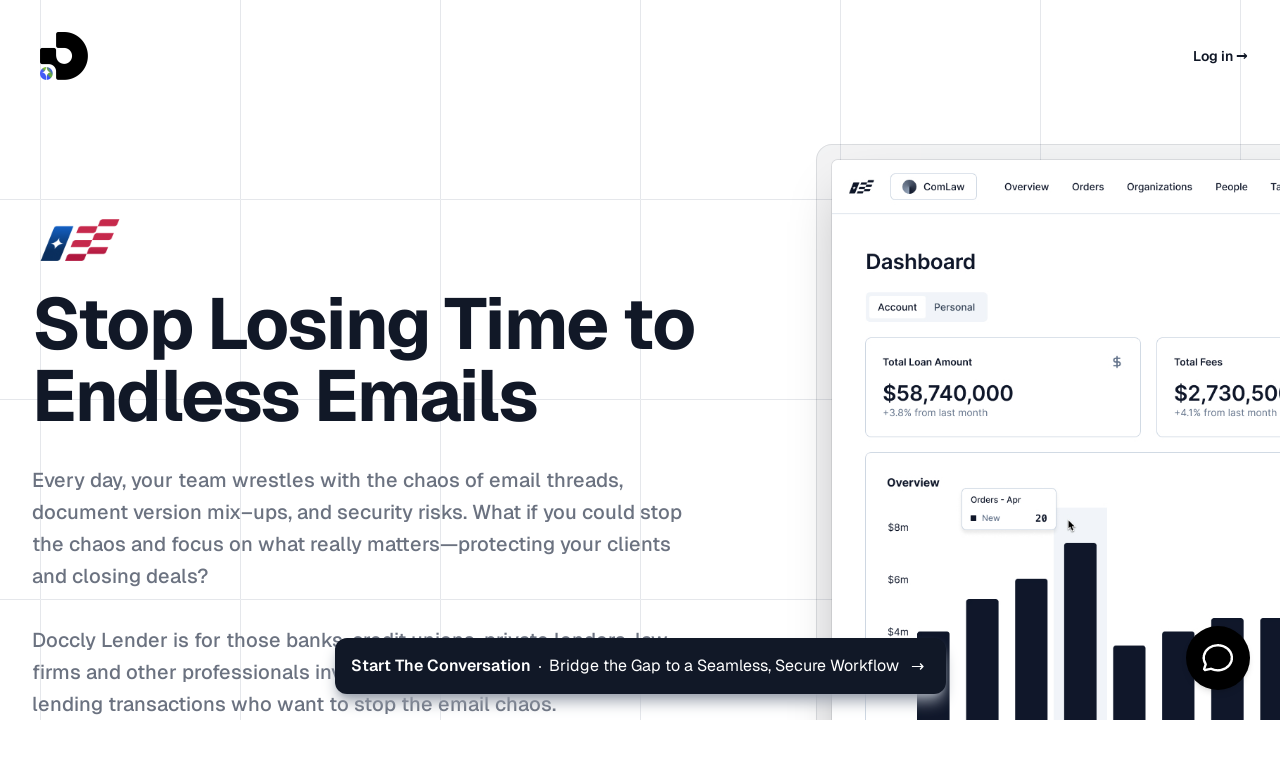

--- FILE ---
content_type: text/html; charset=utf-8
request_url: https://doccly.com/articles/new-forbes-pwa-redefines-site-and-doubles-engagement/
body_size: 87969
content:
<!DOCTYPE html><html lang="en" data-beasties-container><head>
    <meta http-equiv="Content-Type" content="text/html; charset=utf-8">
    <meta http-equiv="X-UA-Compatible" content="IE=Edge">
    <meta name="viewport" content="width=device-width, initial-scale=1">
    <meta name="robots" content="index, follow, max-image-preview:large, max-snippet:-1, max-video-preview:-1">
    <meta name="keywords" content="onboarding solutions, loan document management, commercial real estate lending, secure collaboration, lender counsel tools">
    <meta name="google" content="notranslate">
    <meta name="google" content="nopagereadaloud">
    <meta name="theme-color" content="#4967d3">
    <base href="/">
    <link rel="preconnect" href="https://fonts.googleapis.com">
    <link rel="preconnect" href="https://fonts.gstatic.com" crossorigin>
    <style>@font-face{font-family:'Geist';font-style:normal;font-weight:100 900;font-display:swap;src:url(https://fonts.gstatic.com/s/geist/v4/gyByhwUxId8gMEwYGFWfOw.woff2) format('woff2');unicode-range:U+0301, U+0400-045F, U+0490-0491, U+04B0-04B1, U+2116;}@font-face{font-family:'Geist';font-style:normal;font-weight:100 900;font-display:swap;src:url(https://fonts.gstatic.com/s/geist/v4/gyByhwUxId8gMEwSGFWfOw.woff2) format('woff2');unicode-range:U+0100-02BA, U+02BD-02C5, U+02C7-02CC, U+02CE-02D7, U+02DD-02FF, U+0304, U+0308, U+0329, U+1D00-1DBF, U+1E00-1E9F, U+1EF2-1EFF, U+2020, U+20A0-20AB, U+20AD-20C0, U+2113, U+2C60-2C7F, U+A720-A7FF;}@font-face{font-family:'Geist';font-style:normal;font-weight:100 900;font-display:swap;src:url(https://fonts.gstatic.com/s/geist/v4/gyByhwUxId8gMEwcGFU.woff2) format('woff2');unicode-range:U+0000-00FF, U+0131, U+0152-0153, U+02BB-02BC, U+02C6, U+02DA, U+02DC, U+0304, U+0308, U+0329, U+2000-206F, U+20AC, U+2122, U+2191, U+2193, U+2212, U+2215, U+FEFF, U+FFFD;}</style>
    <link rel="icon" type="image/x-icon" href="favicon.ico">
    <link rel="icon" type="image/png" sizes="32x32" href="/favicon-32x32.png">
    <link rel="icon" type="image/png" sizes="16x16" href="/favicon-16x16.png">
    <link rel="apple-touch-icon" sizes="180x180" href="/apple-touch-icon.png">
    <link rel="icon" type="image/png" sizes="192x192" href="/android-chrome-192x192.png">
    <link rel="icon" type="image/png" sizes="512x512" href="/android-chrome-512x512.png">
    <!-- Google Tag Manager -->
    <link rel="dns-prefetch" href="//www.googletagmanager.com">
    <link rel="preconnect" href="https://www.googletagmanager.com/" crossorigin>
    <script>
      (function (w, d, s, l, i) {
        w[l] = w[l] || [];
        w[l].push({ 'gtm.start': new Date().getTime(), event: 'gtm.js' });
        var f = d.getElementsByTagName(s)[0],
          j = d.createElement(s),
          dl = l != 'dataLayer' ? '&l=' + l : '';
        j.async = true;
        j.src = 'https://www.googletagmanager.com/gtm.js?id=' + i + dl;
        f.parentNode.insertBefore(j, f);
      })(window, document, 'script', 'dataLayer', 'GTM-5B49986');
    </script>
    <!-- /Google Tag Manager -->
  <style>*,:before,:after{--tw-border-spacing-x: 0;--tw-border-spacing-y: 0;--tw-translate-x: 0;--tw-translate-y: 0;--tw-rotate: 0;--tw-skew-x: 0;--tw-skew-y: 0;--tw-scale-x: 1;--tw-scale-y: 1;--tw-pan-x: ;--tw-pan-y: ;--tw-pinch-zoom: ;--tw-scroll-snap-strictness: proximity;--tw-gradient-from-position: ;--tw-gradient-via-position: ;--tw-gradient-to-position: ;--tw-ordinal: ;--tw-slashed-zero: ;--tw-numeric-figure: ;--tw-numeric-spacing: ;--tw-numeric-fraction: ;--tw-ring-inset: ;--tw-ring-offset-width: 0px;--tw-ring-offset-color: #fff;--tw-ring-color: rgb(59 130 246 / .5);--tw-ring-offset-shadow: 0 0 #0000;--tw-ring-shadow: 0 0 #0000;--tw-shadow: 0 0 #0000;--tw-shadow-colored: 0 0 #0000;--tw-blur: ;--tw-brightness: ;--tw-contrast: ;--tw-grayscale: ;--tw-hue-rotate: ;--tw-invert: ;--tw-saturate: ;--tw-sepia: ;--tw-drop-shadow: ;--tw-backdrop-blur: ;--tw-backdrop-brightness: ;--tw-backdrop-contrast: ;--tw-backdrop-grayscale: ;--tw-backdrop-hue-rotate: ;--tw-backdrop-invert: ;--tw-backdrop-opacity: ;--tw-backdrop-saturate: ;--tw-backdrop-sepia: ;--tw-contain-size: ;--tw-contain-layout: ;--tw-contain-paint: ;--tw-contain-style: }*,:before,:after{box-sizing:border-box;border-width:0;border-style:solid;border-color:#e5e7eb}:before,:after{--tw-content: ""}html{line-height:1.5;-webkit-text-size-adjust:100%;-moz-tab-size:4;tab-size:4;font-family:Geist,system-ui,sans-serif;font-feature-settings:normal;font-variation-settings:normal;-webkit-tap-highlight-color:transparent}body{margin:0;line-height:inherit}h1,h2,h3,h4{font-size:inherit;font-weight:inherit}a{color:inherit;text-decoration:inherit}strong{font-weight:bolder}button{font-family:inherit;font-feature-settings:inherit;font-variation-settings:inherit;font-size:100%;font-weight:inherit;line-height:inherit;letter-spacing:inherit;color:inherit;margin:0;padding:0}button{text-transform:none}button{-webkit-appearance:button;background-color:transparent;background-image:none}blockquote,dl,dd,h1,h2,h3,h4,figure,p{margin:0}ul{list-style:none;margin:0;padding:0}button{cursor:pointer}img,svg,iframe{display:block;vertical-align:middle}img{max-width:100%;height:auto}@property --motion-bounce{syntax: "*"; inherits: false; initial-value: linear(0,.004,.016,.035,.063,.098,.141 13.6%,.25,.391,.563,.765,1,.891 40.9%,.848,.813,.785,.766,.754,.75,.754,.766,.785,.813,.848,.891 68.2%,1 72.7%,.973,.953,.941,.938,.941,.953,.973,1,.988,.984,.988,1);}@property --motion-spring-smooth{syntax: "*"; inherits: false; initial-value: linear(0,.001 .44%,.0045 .94%,.0195 2.03%,.0446 3.19%,.0811 4.5%,.1598 6.82%,.3685 12.34%,.4693 15.17%,.5663,.6498 21.27%,.7215 24.39%,.7532 25.98%,.7829 27.65%,.8105,.8349 31.14%,.8573 32.95%,.8776 34.84%,.8964 36.87%,.9136 39.05%,.929 41.37%,.9421 43.77%,.9537 46.38%,.9636 49.14%,.9789 55.31%,.9888 62.35%,.9949 71.06%,.9982 82.52%,.9997 99.94%);}@property --motion-spring-snappy{syntax: "*"; inherits: false; initial-value: linear(0,.0014,.0053 1.02%,.0126,.0227 2.18%,.0517 3.41%,.094 4.79%,.1865 7.26%,.4182 12.77%,.5246 15.46%,.6249,.7112,.7831 23.95%,.8146 25.4%,.844,.8699 28.45%,.8935,.9139 31.64%,.932,.9473,.9601 36.65%,.9714 38.47%,.9808 40.35%,.9948 44.49%,1.0031 49.43%,1.0057 53.35%,1.0063 58.14%,1.0014 80.78%,1.0001 99.94%);}@property --motion-spring-bouncy{syntax: "*"; inherits: false; initial-value: linear(0,.0018,.0069,.0151 1.74%,.0277 2.4%,.062 3.7%,.1115 5.15%,.2211 7.77%,.4778 13.21%,.5912 15.75%,.6987 18.44%,.7862 20.98%,.861 23.59%,.8926,.9205,.945 27.51%,.9671 28.89%,.9868,1.003 31.79%,1.0224 34.11%,1.0358 36.58%,1.0436 39.27%,1.046 42.31%,1.0446 44.71%,1.0406 47.47%,1.0118 61.84%,1.0027 69.53%,.9981 80.49%,.9991 99.94%);}@property --motion-spring-bouncier{syntax: "*"; inherits: false; initial-value: linear(0,.0023,.0088,.0194 1.59%,.035 2.17%,.078 3.33%,.1415 4.64%,.2054 5.75%,.2821 6.95%,.5912 11.45%,.7205 13.43%,.8393 15.45%,.936 17.39%,.9778,1.015,1.0477,1.0759,1.0998 22.22%,1.1203,1.1364,1.1484 25.26%,1.1586 26.61%,1.1629 28.06%,1.1613 29.56%,1.1537 31.2%,1.1434 32.6%,1.1288 34.19%,1.0508 41.29%,1.0174 44.87%,1.0025 46.89%,.9911 48.87%,.9826 50.9%,.9769 53.03%,.9735 56.02%,.9748 59.45%,.9964 72.64%,1.0031 79.69%,1.0042 86.83%,1.0008 99.97%);}@property --motion-spring-bounciest{syntax: "*"; inherits: false; initial-value: linear(0,.0032,.0131,.0294,.0524,.0824,.1192 1.54%,.2134 2.11%,.3102 2.59%,.4297 3.13%,.8732 4.95%,1.0373,1.1827 6.36%,1.2972 7.01%,1.3444,1.3859,1.4215,1.4504,1.4735,1.4908,1.5024,1.5084 9.5%,1.5091,1.5061,1.4993,1.4886,1.4745,1.4565 11.11%,1.4082 11.7%,1.3585 12.2%,1.295 12.77%,1.0623 14.64%,.9773,.9031 16.08%,.8449 16.73%,.8014,.7701 17.95%,.7587,.7501,.7443,.7412 19.16%,.7421 19.68%,.7508 20.21%,.7672 20.77%,.7917 21.37%,.8169 21.87%,.8492 22.43%,.9681 24.32%,1.0114,1.0492 25.75%,1.0789 26.41%,1.1008,1.1167,1.1271,1.1317 28.81%,1.1314,1.1271 29.87%,1.1189 30.43%,1.1063 31.03%,1.0769 32.11%,.9941 34.72%,.9748 35.43%,.9597 36.09%,.9487,.9407,.9355,.933 38.46%,.9344 39.38%,.9421 40.38%,.9566 41.5%,.9989 44.12%,1.0161 45.37%,1.029 46.75%,1.0341 48.1%,1.0335 49.04%,1.0295 50.05%,1.0221 51.18%,.992 55.02%,.9854 56.38%,.9827 57.72%,.985 59.73%,1.004 64.67%,1.0088 67.34%,1.0076 69.42%,.9981 74.28%,.9956 76.85%,.9961 79.06%,1.0023 86.46%,.999 95.22%,.9994 100%);}@property --motion-origin-scale-x{syntax: "*"; inherits: false; initial-value: 100%;}@property --motion-origin-scale-y{syntax: "*"; inherits: false; initial-value: 100%;}@property --motion-origin-translate-x{syntax: "*"; inherits: false; initial-value: 0%;}@property --motion-origin-translate-y{syntax: "*"; inherits: false; initial-value: 0%;}@property --motion-origin-rotate{syntax: "*"; inherits: false; initial-value: 0deg;}@property --motion-origin-blur{syntax: "*"; inherits: false; initial-value: 0px;}@property --motion-origin-grayscale{syntax: "*"; inherits: false; initial-value: 0%;}@property --motion-origin-opacity{syntax: "*"; inherits: false; initial-value: 100%;}@property --motion-origin-background-color{syntax: "*"; inherits: false;}@property --motion-origin-text-color{syntax: "*"; inherits: false;}@property --motion-end-scale-x{syntax: "*"; inherits: false; initial-value: 100%;}@property --motion-end-scale-y{syntax: "*"; inherits: false; initial-value: 100%;}@property --motion-end-translate-x{syntax: "*"; inherits: false; initial-value: 0%;}@property --motion-end-translate-y{syntax: "*"; inherits: false; initial-value: 0%;}@property --motion-end-rotate{syntax: "*"; inherits: false; initial-value: 0deg;}@property --motion-end-blur{syntax: "*"; inherits: false; initial-value: 0px;}@property --motion-end-grayscale{syntax: "*"; inherits: false; initial-value: 0%;}@property --motion-end-opacity{syntax: "*"; inherits: false; initial-value: 100%;}@property --motion-end-background-color{syntax: "*"; inherits: false;}@property --motion-end-text-color{syntax: "*"; inherits: false;}@property --motion-loop-scale-x{syntax: "*"; inherits: false; initial-value: 100%;}@property --motion-loop-scale-y{syntax: "*"; inherits: false; initial-value: 100%;}@property --motion-loop-translate-x{syntax: "*"; inherits: false; initial-value: 0%;}@property --motion-loop-translate-y{syntax: "*"; inherits: false; initial-value: 0%;}@property --motion-loop-rotate{syntax: "*"; inherits: false; initial-value: 0deg;}@property --motion-loop-blur{syntax: "*"; inherits: false; initial-value: 0px;}@property --motion-loop-grayscale{syntax: "*"; inherits: false; initial-value: 0%;}@property --motion-loop-opacity{syntax: "*"; inherits: false; initial-value: 100%;}@property --motion-loop-background-color{syntax: "*"; inherits: false;}@property --motion-loop-text-color{syntax: "*"; inherits: false;}@property --motion-duration{syntax: "*"; inherits: false; initial-value: .7s;}@property --motion-timing{syntax: "*"; inherits: false; initial-value: cubic-bezier(.165,.84,.44,1);}@property --motion-perceptual-duration-multiplier{syntax: "*"; inherits: false; initial-value: 1;}@property --motion-delay{syntax: "*"; inherits: false; initial-value: 0ms;}@property --motion-loop-count{syntax: "*"; inherits: false; initial-value: infinite;}@property --motion-scale-in-animation{syntax: "*"; inherits: false; initial-value: none;}@property --motion-translate-in-animation{syntax: "*"; inherits: false; initial-value: none;}@property --motion-rotate-in-animation{syntax: "*"; inherits: false; initial-value: none;}@property --motion-filter-in-animation{syntax: "*"; inherits: false; initial-value: none;}@property --motion-opacity-in-animation{syntax: "*"; inherits: false; initial-value: none;}@property --motion-background-color-in-animation{syntax: "*"; inherits: false; initial-value: none;}@property --motion-text-color-in-animation{syntax: "*"; inherits: false; initial-value: none;}@property --motion-scale-out-animation{syntax: "*"; inherits: false; initial-value: none;}@property --motion-translate-out-animation{syntax: "*"; inherits: false; initial-value: none;}@property --motion-rotate-out-animation{syntax: "*"; inherits: false; initial-value: none;}@property --motion-filter-out-animation{syntax: "*"; inherits: false; initial-value: none;}@property --motion-opacity-out-animation{syntax: "*"; inherits: false; initial-value: none;}@property --motion-background-color-out-animation{syntax: "*"; inherits: false; initial-value: none;}@property --motion-text-color-out-animation{syntax: "*"; inherits: false; initial-value: none;}@property --motion-scale-loop-animation{syntax: "*"; inherits: false; initial-value: none;}@property --motion-translate-loop-animation{syntax: "*"; inherits: false; initial-value: none;}@property --motion-rotate-loop-animation{syntax: "*"; inherits: false; initial-value: none;}@property --motion-filter-loop-animation{syntax: "*"; inherits: false; initial-value: none;}@property --motion-opacity-loop-animation{syntax: "*"; inherits: false; initial-value: none;}@property --motion-background-color-loop-animation{syntax: "*"; inherits: false; initial-value: none;}@property --motion-text-color-loop-animation{syntax: "*"; inherits: false; initial-value: none;}@media screen and (prefers-reduced-motion: no-preference){}.sr-only{position:absolute;width:1px;height:1px;padding:0;margin:-1px;overflow:hidden;clip:rect(0,0,0,0);white-space:nowrap;border-width:0}.pointer-events-none{pointer-events:none}.pointer-events-auto{pointer-events:auto}.fixed{position:fixed}.absolute{position:absolute}.relative{position:relative}.-inset-2{inset:-.5rem}.inset-0{inset:0}.inset-px{inset:1px}.inset-x-0{left:0;right:0}.inset-y-0{top:0;bottom:0}.-top-40{top:-10rem}.bottom-0{bottom:0}.left-\[calc\(50\%-11rem\)\]{left:calc(50% - 11rem)}.right-0{right:0}.top-0{top:0}.isolate{isolation:isolate}.-z-10{z-index:-10}.z-50{z-index:50}.-m-1\.5{margin:-.375rem}.-m-2{margin:-.5rem}.-m-2\.5{margin:-.625rem}.m-1\.5{margin:.375rem}.-mx-3{margin-left:-.75rem;margin-right:-.75rem}.-my-6{margin-top:-1.5rem;margin-bottom:-1.5rem}.mx-2{margin-left:.5rem;margin-right:.5rem}.mx-auto{margin-left:auto;margin-right:auto}.-ml-48{margin-left:-12rem}.-mr-48{margin-right:-12rem}.-mt-2{margin-top:-.5rem}.mb-20{margin-bottom:5rem}.ml-6{margin-left:1.5rem}.mt-0\.5{margin-top:.125rem}.mt-1{margin-top:.25rem}.mt-10{margin-top:2.5rem}.mt-12{margin-top:3rem}.mt-16{margin-top:4rem}.mt-2{margin-top:.5rem}.mt-24{margin-top:6rem}.mt-3{margin-top:.75rem}.mt-4{margin-top:1rem}.mt-6{margin-top:1.5rem}.mt-8{margin-top:2rem}.block{display:block}.inline{display:inline}.flex{display:flex}.inline-flex{display:inline-flex}.flow-root{display:flow-root}.grid{display:grid}.hidden{display:none}.aspect-\[1155\/678\]{aspect-ratio:1155/678}.aspect-\[1920\/1080\]{aspect-ratio:1920/1080}.size-0\.5{width:.125rem;height:.125rem}.size-12{width:3rem;height:3rem}.size-5{width:1.25rem;height:1.25rem}.size-6{width:1.5rem;height:1.5rem}.size-full{width:100%;height:100%}.h-12{height:3rem}.h-16{height:4rem}.h-24{height:6rem}.h-6{height:1.5rem}.h-7{height:1.75rem}.h-8{height:2rem}.h-80{height:20rem}.h-\[36rem\]{height:36rem}.h-full{height:100%}.h-px{height:1px}.w-12{width:3rem}.w-5{width:1.25rem}.w-6{width:1.5rem}.w-\[36\.125rem\]{width:36.125rem}.w-\[76rem\]{width:76rem}.w-auto{width:auto}.w-full{width:100%}.max-w-2xl{max-width:42rem}.max-w-3xl{max-width:48rem}.max-w-4xl{max-width:56rem}.max-w-7xl{max-width:80rem}.max-w-lg{max-width:32rem}.max-w-xl{max-width:36rem}.max-w-xs{max-width:20rem}.flex-auto{flex:1 1 auto}.flex-none{flex:none}.flex-shrink-0{flex-shrink:0}.-translate-x-1\/2{--tw-translate-x: -50%;transform:translate(var(--tw-translate-x),var(--tw-translate-y)) rotate(var(--tw-rotate)) skew(var(--tw-skew-x)) skewY(var(--tw-skew-y)) scaleX(var(--tw-scale-x)) scaleY(var(--tw-scale-y))}.rotate-\[30deg\]{--tw-rotate: 30deg;transform:translate(var(--tw-translate-x),var(--tw-translate-y)) rotate(var(--tw-rotate)) skew(var(--tw-skew-x)) skewY(var(--tw-skew-y)) scaleX(var(--tw-scale-x)) scaleY(var(--tw-scale-y))}.transform-gpu{transform:translate3d(var(--tw-translate-x),var(--tw-translate-y),0) rotate(var(--tw-rotate)) skew(var(--tw-skew-x)) skewY(var(--tw-skew-y)) scaleX(var(--tw-scale-x)) scaleY(var(--tw-scale-y))}.grid-cols-1{grid-template-columns:repeat(1,minmax(0,1fr))}.flex-col{flex-direction:column}.items-start{align-items:flex-start}.items-center{align-items:center}.justify-center{justify-content:center}.justify-between{justify-content:space-between}.gap-4{gap:1rem}.gap-x-10{column-gap:2.5rem}.gap-x-3{column-gap:.75rem}.gap-x-4{column-gap:1rem}.gap-x-6{column-gap:1.5rem}.gap-x-8{column-gap:2rem}.gap-y-16{row-gap:4rem}.space-x-3>:not([hidden])~:not([hidden]){--tw-space-x-reverse: 0;margin-right:calc(.75rem * var(--tw-space-x-reverse));margin-left:calc(.75rem * calc(1 - var(--tw-space-x-reverse)))}.space-y-2>:not([hidden])~:not([hidden]){--tw-space-y-reverse: 0;margin-top:calc(.5rem * calc(1 - var(--tw-space-y-reverse)));margin-bottom:calc(.5rem * var(--tw-space-y-reverse))}.space-y-4>:not([hidden])~:not([hidden]){--tw-space-y-reverse: 0;margin-top:calc(1rem * calc(1 - var(--tw-space-y-reverse)));margin-bottom:calc(1rem * var(--tw-space-y-reverse))}.space-y-6>:not([hidden])~:not([hidden]){--tw-space-y-reverse: 0;margin-top:calc(1.5rem * calc(1 - var(--tw-space-y-reverse)));margin-bottom:calc(1.5rem * var(--tw-space-y-reverse))}.divide-y>:not([hidden])~:not([hidden]){--tw-divide-y-reverse: 0;border-top-width:calc(1px * calc(1 - var(--tw-divide-y-reverse)));border-bottom-width:calc(1px * var(--tw-divide-y-reverse))}.divide-gray-500\/10>:not([hidden])~:not([hidden]){border-color:#6b72801a}.divide-gray-900\/10>:not([hidden])~:not([hidden]){border-color:#1118271a}.overflow-hidden{overflow:hidden}.overflow-y-auto{overflow-y:auto}.text-balance{text-wrap:balance}.text-pretty{text-wrap:pretty}.rounded-2xl{border-radius:1rem}.rounded-3xl{border-radius:1.5rem}.rounded-\[calc\(theme\(borderRadius\.lg\)\+1px\)\]{border-radius:calc(.5rem + 1px)}.rounded-\[calc\(theme\(borderRadius\.xl\)\+theme\(spacing\.2\)\)\]{border-radius:1.25rem}.rounded-full{border-radius:9999px}.rounded-lg{border-radius:.5rem}.rounded-md{border-radius:.375rem}.rounded-xl{border-radius:.75rem}.border{border-width:1px}.border-t{border-top-width:1px}.border-gray-200{--tw-border-opacity: 1;border-color:rgb(229 231 235 / var(--tw-border-opacity, 1))}.border-gray-900\/10{border-color:#1118271a}.border-transparent{border-color:transparent}.bg-gray-100{--tw-bg-opacity: 1;background-color:rgb(243 244 246 / var(--tw-bg-opacity, 1))}.bg-gray-50{--tw-bg-opacity: 1;background-color:rgb(249 250 251 / var(--tw-bg-opacity, 1))}.bg-gray-900{--tw-bg-opacity: 1;background-color:rgb(17 24 39 / var(--tw-bg-opacity, 1))}.bg-gray-900\/5{background-color:#1118270d}.bg-secondary-500{--tw-bg-opacity: 1;background-color:rgb(73 103 211 / var(--tw-bg-opacity, 1))}.bg-white{--tw-bg-opacity: 1;background-color:rgb(255 255 255 / var(--tw-bg-opacity, 1))}.bg-gradient-to-tr{background-image:linear-gradient(to top right,var(--tw-gradient-stops))}.from-\[\#ec7998\]{--tw-gradient-from: #ec7998 var(--tw-gradient-from-position);--tw-gradient-to: rgb(236 121 152 / 0) var(--tw-gradient-to-position);--tw-gradient-stops: var(--tw-gradient-from), var(--tw-gradient-to)}.to-\[\#98a9e6\]{--tw-gradient-to: #98a9e6 var(--tw-gradient-to-position)}.fill-current{fill:currentColor}.stroke-gray-200{stroke:#e5e7eb}.object-cover{object-fit:cover}.object-none{object-fit:none}.object-left{object-position:left}.p-1\.5{padding:.375rem}.p-10{padding:2.5rem}.p-2{padding:.5rem}.p-2\.5{padding:.625rem}.p-6{padding:1.5rem}.p-8{padding:2rem}.px-3{padding-left:.75rem;padding-right:.75rem}.px-3\.5{padding-left:.875rem;padding-right:.875rem}.px-4{padding-left:1rem;padding-right:1rem}.px-6{padding-left:1.5rem;padding-right:1.5rem}.px-8{padding-left:2rem;padding-right:2rem}.py-10{padding-top:2.5rem;padding-bottom:2.5rem}.py-12{padding-top:3rem;padding-bottom:3rem}.py-16{padding-top:4rem;padding-bottom:4rem}.py-2{padding-top:.5rem;padding-bottom:.5rem}.py-2\.5{padding-top:.625rem;padding-bottom:.625rem}.py-4{padding-top:1rem;padding-bottom:1rem}.py-5{padding-top:1.25rem;padding-bottom:1.25rem}.py-6{padding-top:1.5rem;padding-bottom:1.5rem}.pb-24{padding-bottom:6rem}.pb-9{padding-bottom:2.25rem}.pl-4{padding-left:1rem}.pr-12{padding-right:3rem}.pr-4{padding-right:1rem}.pt-10{padding-top:2.5rem}.pt-4{padding-top:1rem}.pt-6{padding-top:1.5rem}.pt-64{padding-top:16rem}.pt-8{padding-top:2rem}.text-left{text-align:left}.text-center{text-align:center}.text-3xl{font-size:1.875rem;line-height:2.25rem}.text-4xl{font-size:2.25rem;line-height:2.5rem}.text-5xl{font-size:3rem;line-height:1}.text-base{font-size:1rem;line-height:1.5rem}.text-base\/7{font-size:1rem;line-height:1.75rem}.text-lg{font-size:1.125rem;line-height:1.75rem}.text-lg\/8{font-size:1.125rem;line-height:2rem}.text-sm{font-size:.875rem;line-height:1.25rem}.text-sm\/4{font-size:.875rem;line-height:1rem}.text-sm\/6{font-size:.875rem;line-height:1.5rem}.text-xl{font-size:1.25rem;line-height:1.75rem}.text-xl\/8{font-size:1.25rem;line-height:2rem}.font-bold{font-weight:700}.font-medium{font-weight:500}.font-normal{font-weight:400}.font-semibold{font-weight:600}.tracking-tight{letter-spacing:-.025em}.text-gray-500{--tw-text-opacity: 1;color:rgb(107 114 128 / var(--tw-text-opacity, 1))}.text-gray-600{--tw-text-opacity: 1;color:rgb(75 85 99 / var(--tw-text-opacity, 1))}.text-gray-700{--tw-text-opacity: 1;color:rgb(55 65 81 / var(--tw-text-opacity, 1))}.text-gray-900{--tw-text-opacity: 1;color:rgb(17 24 39 / var(--tw-text-opacity, 1))}.text-gray-950{--tw-text-opacity: 1;color:rgb(3 7 18 / var(--tw-text-opacity, 1))}.text-secondary-500{--tw-text-opacity: 1;color:rgb(73 103 211 / var(--tw-text-opacity, 1))}.text-tertiary-500{--tw-text-opacity: 1;color:rgb(223 32 83 / var(--tw-text-opacity, 1))}.text-white{--tw-text-opacity: 1;color:rgb(255 255 255 / var(--tw-text-opacity, 1))}.opacity-30{opacity:.3}.shadow{--tw-shadow: 0 1px 3px 0 rgb(0 0 0 / .1), 0 1px 2px -1px rgb(0 0 0 / .1);--tw-shadow-colored: 0 1px 3px 0 var(--tw-shadow-color), 0 1px 2px -1px var(--tw-shadow-color);box-shadow:var(--tw-ring-offset-shadow, 0 0 #0000),var(--tw-ring-shadow, 0 0 #0000),var(--tw-shadow)}.shadow-2xl{--tw-shadow: 0 25px 50px -12px rgb(0 0 0 / .25);--tw-shadow-colored: 0 25px 50px -12px var(--tw-shadow-color);box-shadow:var(--tw-ring-offset-shadow, 0 0 #0000),var(--tw-ring-shadow, 0 0 #0000),var(--tw-shadow)}.shadow-lg{--tw-shadow: 0 10px 15px -3px rgb(0 0 0 / .1), 0 4px 6px -4px rgb(0 0 0 / .1);--tw-shadow-colored: 0 10px 15px -3px var(--tw-shadow-color), 0 4px 6px -4px var(--tw-shadow-color);box-shadow:var(--tw-ring-offset-shadow, 0 0 #0000),var(--tw-ring-shadow, 0 0 #0000),var(--tw-shadow)}.shadow-sm{--tw-shadow: 0 1px 2px 0 rgb(0 0 0 / .05);--tw-shadow-colored: 0 1px 2px 0 var(--tw-shadow-color);box-shadow:var(--tw-ring-offset-shadow, 0 0 #0000),var(--tw-ring-shadow, 0 0 #0000),var(--tw-shadow)}.shadow-xl{--tw-shadow: 0 20px 25px -5px rgb(0 0 0 / .1), 0 8px 10px -6px rgb(0 0 0 / .1);--tw-shadow-colored: 0 20px 25px -5px var(--tw-shadow-color), 0 8px 10px -6px var(--tw-shadow-color);box-shadow:var(--tw-ring-offset-shadow, 0 0 #0000),var(--tw-ring-shadow, 0 0 #0000),var(--tw-shadow)}.shadow-gray-400{--tw-shadow-color: #9ca3af;--tw-shadow: var(--tw-shadow-colored)}.ring-1{--tw-ring-offset-shadow: var(--tw-ring-inset) 0 0 0 var(--tw-ring-offset-width) var(--tw-ring-offset-color);--tw-ring-shadow: var(--tw-ring-inset) 0 0 0 calc(1px + var(--tw-ring-offset-width)) var(--tw-ring-color);box-shadow:var(--tw-ring-offset-shadow),var(--tw-ring-shadow),var(--tw-shadow, 0 0 #0000)}.ring-inset{--tw-ring-inset: inset}.ring-black{--tw-ring-opacity: 1;--tw-ring-color: rgb(0 0 0 / var(--tw-ring-opacity, 1))}.ring-black\/10{--tw-ring-color: rgb(0 0 0 / .1)}.ring-black\/5{--tw-ring-color: rgb(0 0 0 / .05)}.ring-gray-200{--tw-ring-opacity: 1;--tw-ring-color: rgb(229 231 235 / var(--tw-ring-opacity, 1))}.ring-gray-900\/10{--tw-ring-color: rgb(17 24 39 / .1)}.ring-gray-900\/5{--tw-ring-color: rgb(17 24 39 / .05)}.ring-opacity-5{--tw-ring-opacity: .05}.blur-3xl{--tw-blur: blur(64px);filter:var(--tw-blur) var(--tw-brightness) var(--tw-contrast) var(--tw-grayscale) var(--tw-hue-rotate) var(--tw-invert) var(--tw-saturate) var(--tw-sepia) var(--tw-drop-shadow)}.\[mask-image\:radial-gradient\(100\%_100\%_at_top_right\,white\,transparent\)\]{mask-image:radial-gradient(100% 100% at top right,white,transparent)}.hover\:bg-gray-50:hover{--tw-bg-opacity: 1;background-color:rgb(249 250 251 / var(--tw-bg-opacity, 1))}.hover\:bg-secondary-400:hover{--tw-bg-opacity: 1;background-color:rgb(111 135 220 / var(--tw-bg-opacity, 1))}.hover\:bg-secondary-600:hover{--tw-bg-opacity: 1;background-color:rgb(45 75 185 / var(--tw-bg-opacity, 1))}.hover\:text-gray-800:hover{--tw-text-opacity: 1;color:rgb(31 41 55 / var(--tw-text-opacity, 1))}.focus-visible\:outline:focus-visible{outline-style:solid}.focus-visible\:outline-2:focus-visible{outline-width:2px}.focus-visible\:outline-offset-2:focus-visible{outline-offset:2px}.focus-visible\:outline-secondary-500:focus-visible{outline-color:#4967d3}@media not all and (min-width: 1024px){.max-lg\:rounded-b-\[2rem\]{border-bottom-right-radius:2rem;border-bottom-left-radius:2rem}.max-lg\:rounded-b-\[calc\(2rem\+1px\)\]{border-bottom-right-radius:calc(2rem + 1px);border-bottom-left-radius:calc(2rem + 1px)}.max-lg\:rounded-t-\[2rem\]{border-top-left-radius:2rem;border-top-right-radius:2rem}.max-lg\:rounded-t-\[calc\(2rem\+1px\)\]{border-top-left-radius:calc(2rem + 1px);border-top-right-radius:calc(2rem + 1px)}}@media (min-width: 640px){.sm\:-top-80{top:-20rem}.sm\:left-\[calc\(50\%-30rem\)\]{left:calc(50% - 30rem)}.sm\:mt-16{margin-top:4rem}.sm\:mt-20{margin-top:5rem}.sm\:mt-24{margin-top:6rem}.sm\:flex{display:flex}.sm\:h-auto{height:auto}.sm\:w-\[72\.1875rem\]{width:72.1875rem}.sm\:w-\[calc\(theme\(maxWidth\.7xl\)-theme\(spacing\.16\)\)\]{width:76rem}.sm\:max-w-5xl{max-width:64rem}.sm\:max-w-sm{max-width:24rem}.sm\:grid-cols-2{grid-template-columns:repeat(2,minmax(0,1fr))}.sm\:justify-center{justify-content:center}.sm\:gap-6{gap:1.5rem}.sm\:gap-y-24{row-gap:6rem}.sm\:text-balance{text-wrap:balance}.sm\:rounded-xl{border-radius:.75rem}.sm\:p-10{padding:2.5rem}.sm\:px-12{padding-left:3rem;padding-right:3rem}.sm\:px-6{padding-left:1.5rem;padding-right:1.5rem}.sm\:py-20{padding-top:5rem;padding-bottom:5rem}.sm\:py-4{padding-top:1rem;padding-bottom:1rem}.sm\:pb-32{padding-bottom:8rem}.sm\:pb-5{padding-bottom:1.25rem}.sm\:pl-4{padding-left:1rem}.sm\:pl-6{padding-left:1.5rem}.sm\:pr-3\.5{padding-right:.875rem}.sm\:pr-6{padding-right:1.5rem}.sm\:text-center{text-align:center}.sm\:text-5xl{font-size:3rem;line-height:1}.sm\:text-6xl{font-size:3.75rem;line-height:1}.sm\:text-7xl{font-size:4.5rem;line-height:1}.sm\:text-xl\/8{font-size:1.25rem;line-height:2rem}.sm\:ring-1{--tw-ring-offset-shadow: var(--tw-ring-inset) 0 0 0 var(--tw-ring-offset-width) var(--tw-ring-offset-color);--tw-ring-shadow: var(--tw-ring-inset) 0 0 0 calc(1px + var(--tw-ring-offset-width)) var(--tw-ring-color);box-shadow:var(--tw-ring-offset-shadow),var(--tw-ring-shadow),var(--tw-shadow, 0 0 #0000)}.sm\:ring-gray-900\/10{--tw-ring-color: rgb(17 24 39 / .1)}}@media (min-width: 768px){.md\:order-1{order:1}.md\:order-2{order:2}.md\:-ml-16{margin-left:-4rem}.md\:-mr-16{margin-right:-4rem}.md\:mt-0{margin-top:0}.md\:flex{display:flex}.md\:items-center{align-items:center}.md\:justify-between{justify-content:space-between}}@media (min-width: 1024px){.lg\:absolute{position:absolute}.lg\:relative{position:relative}.lg\:left-0{left:0}.lg\:right-0{right:0}.lg\:col-span-2{grid-column:span 2 / span 2}.lg\:col-span-3{grid-column:span 3 / span 3}.lg\:col-start-1{grid-column-start:1}.lg\:col-start-2{grid-column-start:2}.lg\:-m-4{margin:-1rem}.lg\:m-0{margin:0}.lg\:mx-0{margin-left:0;margin-right:0}.lg\:mx-auto{margin-left:auto;margin-right:auto}.lg\:ml-10{margin-left:2.5rem}.lg\:mr-0{margin-right:0}.lg\:mt-0{margin-top:0}.lg\:block{display:block}.lg\:flex{display:flex}.lg\:grid{display:grid}.lg\:h-full{height:100%}.lg\:w-auto{width:auto}.lg\:w-full{width:100%}.lg\:max-w-7xl{max-width:80rem}.lg\:max-w-lg{max-width:32rem}.lg\:max-w-md{max-width:28rem}.lg\:max-w-none{max-width:none}.lg\:flex-1{flex:1 1 0%}.lg\:flex-auto{flex:1 1 auto}.lg\:flex-none{flex:none}.lg\:shrink-0{flex-shrink:0}.lg\:grid-flow-col-dense{grid-auto-flow:column dense}.lg\:grid-cols-2{grid-template-columns:repeat(2,minmax(0,1fr))}.lg\:grid-cols-6{grid-template-columns:repeat(6,minmax(0,1fr))}.lg\:grid-rows-2{grid-template-rows:repeat(2,minmax(0,1fr))}.lg\:flex-col{flex-direction:column}.lg\:justify-end{justify-content:flex-end}.lg\:justify-center{justify-content:center}.lg\:gap-24{gap:6rem}.lg\:text-balance{text-wrap:balance}.lg\:rounded-2xl{border-radius:1rem}.lg\:rounded-bl-\[2rem\]{border-bottom-left-radius:2rem}.lg\:rounded-bl-\[calc\(2rem\+1px\)\]{border-bottom-left-radius:calc(2rem + 1px)}.lg\:rounded-br-\[2rem\]{border-bottom-right-radius:2rem}.lg\:rounded-br-\[calc\(2rem\+1px\)\]{border-bottom-right-radius:calc(2rem + 1px)}.lg\:rounded-tl-\[2rem\]{border-top-left-radius:2rem}.lg\:rounded-tl-\[calc\(2rem\+1px\)\]{border-top-left-radius:calc(2rem + 1px)}.lg\:rounded-tr-\[2rem\]{border-top-right-radius:2rem}.lg\:rounded-tr-\[calc\(2rem\+1px\)\]{border-top-right-radius:calc(2rem + 1px)}.lg\:border-l{border-left-width:1px}.lg\:border-t{border-top-width:1px}.lg\:object-right{object-position:right}.lg\:p-4{padding:1rem}.lg\:px-0{padding-left:0;padding-right:0}.lg\:px-8{padding-left:2rem;padding-right:2rem}.lg\:py-16{padding-top:4rem;padding-bottom:4rem}.lg\:py-20{padding-top:5rem;padding-bottom:5rem}.lg\:py-32{padding-top:8rem;padding-bottom:8rem}.lg\:py-40{padding-top:10rem;padding-bottom:10rem}.lg\:pb-8{padding-bottom:2rem}.lg\:pr-4{padding-right:1rem}.lg\:pt-8{padding-top:2rem}.lg\:text-center{text-align:center}}@media (min-width: 1280px){.xl\:ml-32{margin-left:8rem}.xl\:px-10{padding-left:2.5rem;padding-right:2.5rem}.xl\:pb-10{padding-bottom:2.5rem}}
</style><link rel="stylesheet" href="styles-46UUNUXJ.css" media="print" onload="this.media='all'"><noscript><link rel="stylesheet" href="styles-46UUNUXJ.css"></noscript><link rel="canonical" href="https://doccly.com"><meta name="title" content="Expert CRM | Doccly"><meta name="description" content="Doccly builds expert CRM apps for professional firms. With 20+ years experience, we streamline client onboarding and transactions across our solutions."><meta property="og:title" content="Empowering Expert CRM Solutions | Doccly"><meta property="og:description" content="Doccly builds expert CRM apps for professional firms. With 20+ years experience, we streamline client onboarding and transactions across our solutions."><meta property="og:image" content="https://doccly.com/assets/screens/lender-dashboard-2400x1260.jpg"><meta property="og:image:width" content="2400"><meta property="og:image:height" content="1260"><meta property="og:url" content="https://doccly.com"><meta property="og:locale" content="en_IM"><meta property="og:site_name" content="Doccly"><meta property="og:type" content="business.business"><meta name="twitter:card" content="summary_large_image"><meta name="twitter:site" content="@hellodoccly"><meta name="twitter:creator" content="@hellodoccly"><meta name="twitter:title" content="Empowering Expert CRM Solutions | Doccly"><meta name="twitter:description" content="Doccly builds expert CRM apps for professional firms. With 20+ years experience, we streamline client onboarding and transactions across our solutions."><meta name="twitter:image" content="https://doccly.com/assets/screens/lender-dashboard-2400x1260.jpg"><meta name="twitter:image:alt" content="Empowering Expert CRM Solutions by Doccly"><meta name="twitter:label1" content="Est. reading time"><meta name="twitter:data1" content="5 minutes"><title>Expert CRM | Doccly</title><meta property="business:contact_data:street_address" content="Queen Victoria House, 41-43 Victoria Street"><meta property="business:contact_data:locality" content="Douglas"><meta property="business:contact_data:region" content="Isle of Man"><meta property="business:contact_data:postal_code" content="IM1 2LF"><meta property="business:contact_data:country_name" content="British Isles"><script type="application/ld+json">{"@context":"https://schema.org","@graph":[{"@type":"Organization","@id":"https://doccly.com/#organization/g17M7dH265LHG9oYw5b1","name":"Doccly","legalName":"Doccly Limited","url":"https://doccly.com","sameAs":["https://linkedin.com/company/doccly","https://facebook.com/doccly","https://twitter.com/hellodoccly"],"logo":{"@type":"ImageObject","@id":"https://doccly.com/#logo/e6BY3HfIlz5ep67MoyI5","name":"Doccly Expert CRM Solutions Logo","inLanguage":"en-US","url":"https://doccly.com/assets/brand/doccly-logo.png","contentUrl":"https://doccly.com/assets/brand/doccly-logo.png","width":{"@type":"QuantitativeValue","value":512},"height":{"@type":"QuantitativeValue","value":512},"caption":"Doccly Expert CRM Solutions"},"image":{"@id":"https://doccly.com/#logo/e6BY3HfIlz5ep67MoyI5"},"founder":{"@type":"Person","name":"Charl Dreyer","url":"https://doccly.com/company","sameAs":["https://linkedin.com/in/charldreyer","https://linkedin.com/company/doccly","https://facebook.com/doccly","https://x.com/hellodoccly"]},"foundingDate":"2020-06-16","slogan":"Empowering Expert CRM Solutions","description":"Doccly builds expert CRM apps for professional firms. With 20+ years experience, we streamline client onboarding and transactions across our solutions.","potentialAction":[{"@type":"ReadAction","target":["https://doccly.com"]}],"address":{"@type":"PostalAddress","streetAddress":"Queen Victoria House, 41-43 Victoria Street","addressLocality":"Douglas","addressRegion":"Isle of Man","postalCode":"IM1 2LF","addressCountry":"IM"}},{"@type":"LocalBusiness","@id":"https://doccly.com/#organization","name":"Doccly Expert CRM Solutions","legalName":"Doccly Limited","logo":{"@type":"ImageObject","@id":"https://doccly.com/#logo/123","name":"Doccly Logo","inLanguage":"en-US","url":"https://doccly.com/assets/brand/doccly-logo.png","contentUrl":"https://doccly.com/assets/brand/doccly-logo.png","width":{"@type":"QuantitativeValue","value":512},"height":{"@type":"QuantitativeValue","value":512},"caption":"Doccly Expert CRM Solutions"},"image":["https://doccly.com/assets/brands/doccly-logo.png","https://doccly.com/assets/screens/lender-dashboard-2400x1260.jpg","https://doccly.com/assets/screens/lender-tasks-large.jpg","https://doccly.com/assets/screens/lender-files-mobile.png"],"priceRange":"$","telephone":"+44 (0) 1624 626586","url":"https://doccly.com","address":{"@type":"PostalAddress","streetAddress":"Queen Victoria House, 41-43 Victoria Street","addressLocality":"Douglas","addressRegion":"Isle of Man","postalCode":"IM1 2LF","addressCountry":"IM"},"geo":{"@type":"GeoCoordinates","latitude":54.151119,"longitude":-4.496704},"openingHoursSpecification":[{"@type":"OpeningHoursSpecification","dayOfWeek":["Monday","Tuesday","Wednesday","Thursday","Friday"],"opens":"09:00","closes":"16:00"}],"sameAs":["https://facebook.com/doccly","https://linkedin.com/company/doccly","https://twitter.com/hellodoccly"]},{"@type":"ImageObject","@id":"https://doccly.com/#primaryimage","inLanguage":"en-US","url":"https://doccly.com/assets/images/screens/lender-dashboard-2400x1260.jpg","contentUrl":"https://doccly.com/assets/images/screens/lender-dashboard-2400x1260.jpg","width":{"@type":"QuantitativeValue","value":1200},"height":{"@type":"QuantitativeValue","value":800}},{"@type":"WebSite","@id":"https://doccly.com/#website","url":"https://doccly.com","name":"Doccly Expert CRM Solutions","description":"Doccly builds expert CRM apps for professional firms. With 20+ years experience, we streamline client onboarding and transactions across our solutions.","publisher":{"@id":"https://doccly.com/#organization/g17M7dH265LHG9oYw5b1"},"potentialAction":[{"@type":"SearchAction","name":"Search Doccly","target":{"@type":"EntryPoint","urlTemplate":"https://doccly.com/?s={search_term_string}"},"query":"required name=search_term_string"}],"inLanguage":"en-US","copyrightHolder":{"@id":"https://doccly.com/#organization/g17M7dH265LHG9oYw5b1"}},{"@type":"WebPage","@id":"https://doccly.com/#webpage","url":"https://doccly.com","name":"Expert CRM | Doccly","isPartOf":{"@id":"https://doccly.com/#website"},"primaryImageOfPage":{"@id":"https://doccly.com/#primaryimage"},"datePublished":"2025-01-05T17:48:33","dateModified":"2025-01-06T09:06:54","description":"Doccly builds expert CRM apps for professional firms. With 20+ years experience, we streamline client onboarding and transactions across our solutions.","breadcrumb":{"@id":"https://doccly.com/#breadcrumb"},"inLanguage":"en-US","potentialAction":[{"@type":"ReadAction","target":["https://doccly.com"]}]},{"@type":"BreadcrumbList","@id":"https://doccly.com/#breadcrumb","name":"Doccly","itemListElement":[{"@type":"ListItem","position":1,"name":"Doccly","item":"https://doccly.com"}]}]}</script></head>
  <body><!--nghm--><script type="text/javascript" id="ng-event-dispatch-contract">(()=>{function p(t,n,r,o,e,i,f,m){return{eventType:t,event:n,targetElement:r,eic:o,timeStamp:e,eia:i,eirp:f,eiack:m}}function u(t){let n=[],r=e=>{n.push(e)};return{c:t,q:n,et:[],etc:[],d:r,h:e=>{r(p(e.type,e,e.target,t,Date.now()))}}}function s(t,n,r){for(let o=0;o<n.length;o++){let e=n[o];(r?t.etc:t.et).push(e),t.c.addEventListener(e,t.h,r)}}function c(t,n,r,o,e=window){let i=u(t);e._ejsas||(e._ejsas={}),e._ejsas[n]=i,s(i,r),s(i,o,!0)}window.__jsaction_bootstrap=c;})();
</script><script>window.__jsaction_bootstrap(document.body,"ng",["click"],[]);</script>
    <noscript><iframe src="https://www.googletagmanager.com/ns.html?id=GTM-5B49986" height="0" width="0" style="display: none; visibility: hidden"></iframe></noscript>
    <app-root ng-version="19.2.14" ngh="1" ng-server-context="ssr"><router-outlet></router-outlet><app-home ngh="0"><div class="bg-white mb-20"><app-header class="hidden lg:block" ngh="0"><header class="absolute inset-x-0 top-0 z-50"><nav aria-label="Global" class="flex items-center justify-between p-6 lg:px-8"><div class="flex lg:flex-1"><a routerlink="/home" class="-m-1.5 p-1.5" href="/home" jsaction="click:;"><span class="sr-only">Doccly</span><img src="assets/brand/doccly-logo.png" alt="Doccly Logo Circle" class="h-16 w-auto"></a></div><div class="hidden"><button type="button" class="-m-2.5 inline-flex items-center justify-center rounded-md p-2.5 text-gray-700"><span class="sr-only">Open main menu</span><svg fill="none" viewBox="0 0 24 24" stroke-width="1.5" stroke="currentColor" aria-hidden="true" data-slot="icon" class="size-6"><path stroke-linecap="round" stroke-linejoin="round" d="M3.75 6.75h16.5M3.75 12h16.5m-16.5 5.25h16.5"/></svg></button></div><div class="hidden"><a href="#" class="text-sm/6 font-semibold text-gray-900">Product</a><a href="#" class="text-sm/6 font-semibold text-gray-900">Features</a><a href="#" class="text-sm/6 font-semibold text-gray-900">Marketplace</a><a href="#" class="text-sm/6 font-semibold text-gray-900">Company</a></div><div class="lg:flex lg:flex-1 lg:justify-end"><a href="https://lender.doccly.com" target="_blank" class="text-sm/6 font-semibold text-gray-900">Log in <span aria-hidden="true">→</span></a></div></nav><div role="dialog" aria-modal="true" class="hidden"><div class="fixed inset-0 z-50"></div><div class="fixed inset-y-0 right-0 z-50 w-full overflow-y-auto bg-white px-6 py-6 sm:max-w-sm sm:ring-1 sm:ring-gray-900/10"><div class="flex items-center justify-between"><a routerlink="/home" class="-m-1.5 p-1.5" href="/home" jsaction="click:;"><span class="sr-only">Doccly</span><img src="assets/brand/doccly-logo.png" alt="Doccly logo" class="h-8 w-auto"></a><button type="button" class="-m-2.5 rounded-md p-2.5 text-gray-700"><span class="sr-only">Close menu</span><svg fill="none" viewBox="0 0 24 24" stroke-width="1.5" stroke="currentColor" aria-hidden="true" data-slot="icon" class="size-6"><path stroke-linecap="round" stroke-linejoin="round" d="M6 18 18 6M6 6l12 12"/></svg></button></div><div class="mt-6 flow-root"><div class="-my-6 divide-y divide-gray-500/10"><div class="space-y-2 py-6"><a href="#" class="-mx-3 block rounded-lg px-3 py-2 text-base/7 font-semibold text-gray-900 hover:bg-gray-50">Product</a><a href="#" class="-mx-3 block rounded-lg px-3 py-2 text-base/7 font-semibold text-gray-900 hover:bg-gray-50">Features</a><a href="#" class="-mx-3 block rounded-lg px-3 py-2 text-base/7 font-semibold text-gray-900 hover:bg-gray-50">Marketplace</a><a href="#" class="-mx-3 block rounded-lg px-3 py-2 text-base/7 font-semibold text-gray-900 hover:bg-gray-50">Company</a></div></div></div></div></div></header></app-header><div class="relative isolate overflow-hidden"><div aria-hidden="true" class="absolute inset-x-0 -top-40 -z-10 transform-gpu overflow-hidden blur-3xl sm:-top-80"><div class="relative left-[calc(50%-11rem)] aspect-[1155/678] w-[36.125rem] -translate-x-1/2 rotate-[30deg] bg-gradient-to-tr from-[#ec7998] to-[#98a9e6] opacity-30 sm:left-[calc(50%-30rem)] sm:w-[72.1875rem]" style="clip-path: polygon(
            74.1% 44.1%,
            100% 61.6%,
            97.5% 26.9%,
            85.5% 0.1%,
            80.7% 2%,
            72.5% 32.5%,
            60.2% 62.4%,
            52.4% 68.1%,
            47.5% 58.3%,
            45.2% 34.5%,
            27.5% 76.7%,
            0.1% 64.9%,
            17.9% 100%,
            27.6% 76.8%,
            76.1% 97.7%,
            74.1% 44.1%
          );"></div></div><svg aria-hidden="true" class="absolute inset-0 -z-10 size-full stroke-gray-200 [mask-image:radial-gradient(100%_100%_at_top_right,white,transparent)]"><defs><pattern id="0787a7c5-978c-4f66-83c7-11c213f99cb7" width="200" height="200" x="50%" y="-1" patternUnits="userSpaceOnUse"><path d="M.5 200V.5H200" fill="none"/></pattern></defs><rect width="100%" height="100%" stroke-width="0" fill="url(#0787a7c5-978c-4f66-83c7-11c213f99cb7)"/></svg><div class="mx-auto max-w-7xl px-6 pb-24 pt-10 sm:pb-32 lg:flex lg:px-8 lg:py-40"><div class="mx-auto max-w-2xl lg:mx-0 lg:shrink-0 lg:pt-8"><a routerlink="/lender" href="/lender" jsaction="click:;"><span class="sr-only">Doccly Lender</span><img src="assets/brand/lender-logo-flag.png" alt="Doccly Lender Logo Flag" class="h-24"></a><h1 class="text-pretty text-5xl font-bold tracking-tight text-gray-900 sm:text-7xl"> Stop Losing Time to Endless Emails </h1><p class="mt-8 text-pretty text-lg font-medium text-gray-500 sm:text-xl/8"> Every day, your team wrestles with the chaos of email threads, document version mix–ups, and security risks. What if you could stop the chaos and focus on what really matters—protecting your clients and closing deals? </p><p class="hidden lg:block mt-8 text-pretty text-lg font-medium text-gray-500 sm:text-xl/8"> Doccly Lender is for those banks, credit unions, private lenders, law firms and other professionals involved in commercial real estate lending transactions who want to stop the email chaos. </p><div class="mt-8 border-t border-gray-200 pt-8"><blockquote><div><p class="text-base text-gray-500"> “Doccly Lender turned our endless email chase into seamless, secure collaboration—a true game changer!” </p></div><footer class="mt-3"><div class="flex items-center space-x-3"><div class="flex-shrink-0"><img src="assets/avatars/eric-gardner-128x128.png" alt="Eric Gardner Partner at Robins and Gardner" class="h-6 w-6 rounded-full"></div><div class="text-base font-medium text-gray-700"> Eric Gardner, Partner at Robins &amp; Gardner, San Antonio TX </div></div></footer></blockquote></div><div class="mt-10 flex items-center gap-x-6"><a href="#" class="rounded-md bg-secondary-500 px-3.5 py-5 text-base font-medium text-white shadow-sm hover:bg-secondary-400 focus-visible:outline focus-visible:outline-2 focus-visible:outline-offset-2 focus-visible:outline-secondary-500">Start The Conversation Below <span class="text-xl"> ↘</span></a></div></div><div class="mx-auto mt-16 flex max-w-2xl sm:mt-24 lg:ml-10 lg:mr-0 lg:mt-0 lg:max-w-none lg:flex-none xl:ml-32"><div class="max-w-3xl flex-none sm:max-w-5xl lg:max-w-none"><div class="-m-2 rounded-xl bg-gray-900/5 p-2 ring-1 ring-inset ring-gray-900/10 lg:-m-4 lg:rounded-2xl lg:p-4"><img src="assets/screens/lender-dashboard.jpg" alt="Doccly Lender Dashboard" width="2432" height="1442" class="w-[76rem] rounded-md shadow-2xl ring-1 ring-gray-900/10"></div></div></div></div></div><div class="hidden py-16 sm:py-20 border-t border-gray-200 lg:border-l lg:border-t"><div class="mx-auto max-w-7xl px-6 lg:px-8"><div class="mx-auto grid max-w-2xl grid-cols-1 items-start gap-x-8 gap-y-16 sm:gap-y-24 lg:mx-0 lg:max-w-none lg:grid-cols-2"><div class="hidden lg:block h-full lg:pr-4"><div class="relative h-full overflow-hidden rounded-3xl bg-gray-900 px-6 pb-9 pt-64 shadow-2xl sm:px-12 lg:max-w-lg lg:px-8 lg:pb-8 xl:px-10 xl:pb-10"><img src="assets/stock/cluttered-desk.webp" alt="Your current process is not working" class="absolute inset-0 size-full object-none"></div></div><div><div class="text-base/7 text-gray-700 lg:max-w-lg"><h4 class="text-base/7 font-semibold text-secondary-500"> What's The Problem? </h4><h2 class="mt-2 text-pretty text-4xl font-bold tracking-tight text-gray-900 sm:text-5xl"> Your Current Process Isn't Working </h2><div class="max-w-xl"><p class="mt-8 text-pretty text-base font-normal text-gray-500 sm:text-xl/8"> Right now, you rely on email to communicate. Email–based processes create these problems for you: </p><ul role="list" class="mt-8 max-w-xl space-y-4 text-gray-500"><li class="flex gap-x-3"><svg viewBox="0 0 22 22" fill="currentColor" aria-hidden="true" data-slot="icon" class="mt-1 size-5 flex-none text-tertiary-500"><path fill-rule="evenodd" d="M12 2.25c-5.385 0-9.75 4.365-9.75 9.75s4.365 9.75 9.75 9.75 9.75-4.365 9.75-9.75S17.385 2.25 12 2.25Zm-1.72 6.97a.75.75 0 1 0-1.06 1.06L10.94 12l-1.72 1.72a.75.75 0 1 0 1.06 1.06L12 13.06l1.72 1.72a.75.75 0 1 0 1.06-1.06L13.06 12l1.72-1.72a.75.75 0 1 0-1.06-1.06L12 10.94l-1.72-1.72Z" clip-rule="evenodd"/></svg><span class="text-pretty text-base font-normal text-gray-500 sm:text-xl/8">Email is prone to security risks and data breaches</span></li><li class="flex gap-x-3"><svg viewBox="0 0 22 22" fill="currentColor" aria-hidden="true" data-slot="icon" class="mt-1 size-5 flex-none text-tertiary-500"><path fill-rule="evenodd" d="M12 2.25c-5.385 0-9.75 4.365-9.75 9.75s4.365 9.75 9.75 9.75 9.75-4.365 9.75-9.75S17.385 2.25 12 2.25Zm-1.72 6.97a.75.75 0 1 0-1.06 1.06L10.94 12l-1.72 1.72a.75.75 0 1 0 1.06 1.06L12 13.06l1.72 1.72a.75.75 0 1 0 1.06-1.06L13.06 12l1.72-1.72a.75.75 0 1 0-1.06-1.06L12 10.94l-1.72-1.72Z" clip-rule="evenodd"/></svg><span class="text-pretty text-base font-normal text-gray-500 sm:text-xl/8">Email creates confusion with multiple, uncontrolled document versions</span></li><li class="flex gap-x-3"><svg viewBox="0 0 22 22" fill="currentColor" aria-hidden="true" data-slot="icon" class="mt-1 size-5 flex-none text-tertiary-500"><path fill-rule="evenodd" d="M12 2.25c-5.385 0-9.75 4.365-9.75 9.75s4.365 9.75 9.75 9.75 9.75-4.365 9.75-9.75S17.385 2.25 12 2.25Zm-1.72 6.97a.75.75 0 1 0-1.06 1.06L10.94 12l-1.72 1.72a.75.75 0 1 0 1.06 1.06L12 13.06l1.72 1.72a.75.75 0 1 0 1.06-1.06L13.06 12l1.72-1.72a.75.75 0 1 0-1.06-1.06L12 10.94l-1.72-1.72Z" clip-rule="evenodd"/></svg><span class="text-pretty text-base font-normal text-gray-500 sm:text-xl/8">Email buries important updates in endless threads</span></li><li class="flex gap-x-3"><svg viewBox="0 0 22 22" fill="currentColor" aria-hidden="true" data-slot="icon" class="mt-1 size-5 flex-none text-tertiary-500"><path fill-rule="evenodd" d="M12 2.25c-5.385 0-9.75 4.365-9.75 9.75s4.365 9.75 9.75 9.75 9.75-4.365 9.75-9.75S17.385 2.25 12 2.25Zm-1.72 6.97a.75.75 0 1 0-1.06 1.06L10.94 12l-1.72 1.72a.75.75 0 1 0 1.06 1.06L12 13.06l1.72 1.72a.75.75 0 1 0 1.06-1.06L13.06 12l1.72-1.72a.75.75 0 1 0-1.06-1.06L12 10.94l-1.72-1.72Z" clip-rule="evenodd"/></svg><span class="text-pretty text-base font-normal text-gray-500 sm:text-xl/8">Email forces your staff to spend valuable hours on administrative tasks instead of on core legal work</span></li></ul><p class="hidden lg:block mt-8 text-pretty text-base font-normal text-gray-500 sm:text-xl/8"> And when your team is stuck managing scattered emails, you're not simply dealing with inconvenience—you're also facing: </p><ul role="list" class="hidden lg:block mt-8 max-w-xl space-y-4 text-gray-500"><li class="flex gap-x-3"><svg viewBox="0 0 22 22" fill="currentColor" aria-hidden="true" data-slot="icon" class="mt-1 size-5 flex-none text-tertiary-500"><path fill-rule="evenodd" d="M12 2.25c-5.385 0-9.75 4.365-9.75 9.75s4.365 9.75 9.75 9.75 9.75-4.365 9.75-9.75S17.385 2.25 12 2.25Zm-1.72 6.97a.75.75 0 1 0-1.06 1.06L10.94 12l-1.72 1.72a.75.75 0 1 0 1.06 1.06L12 13.06l1.72 1.72a.75.75 0 1 0 1.06-1.06L13.06 12l1.72-1.72a.75.75 0 1 0-1.06-1.06L12 10.94l-1.72-1.72Z" clip-rule="evenodd"/></svg><span class="text-pretty text-base font-normal text-gray-500 sm:text-xl/8">Missed deadlines that can hurt client relationships</span></li><li class="flex gap-x-3"><svg viewBox="0 0 22 22" fill="currentColor" aria-hidden="true" data-slot="icon" class="mt-1 size-5 flex-none text-tertiary-500"><path fill-rule="evenodd" d="M12 2.25c-5.385 0-9.75 4.365-9.75 9.75s4.365 9.75 9.75 9.75 9.75-4.365 9.75-9.75S17.385 2.25 12 2.25Zm-1.72 6.97a.75.75 0 1 0-1.06 1.06L10.94 12l-1.72 1.72a.75.75 0 1 0 1.06 1.06L12 13.06l1.72 1.72a.75.75 0 1 0 1.06-1.06L13.06 12l1.72-1.72a.75.75 0 1 0-1.06-1.06L12 10.94l-1.72-1.72Z" clip-rule="evenodd"/></svg><span class="text-pretty text-base font-normal text-gray-500 sm:text-xl/8">Increased error rates from using outdated documents</span></li><li class="flex gap-x-3"><svg viewBox="0 0 22 22" fill="currentColor" aria-hidden="true" data-slot="icon" class="mt-1 size-5 flex-none text-tertiary-500"><path fill-rule="evenodd" d="M12 2.25c-5.385 0-9.75 4.365-9.75 9.75s4.365 9.75 9.75 9.75 9.75-4.365 9.75-9.75S17.385 2.25 12 2.25Zm-1.72 6.97a.75.75 0 1 0-1.06 1.06L10.94 12l-1.72 1.72a.75.75 0 1 0 1.06 1.06L12 13.06l1.72 1.72a.75.75 0 1 0 1.06-1.06L13.06 12l1.72-1.72a.75.75 0 1 0-1.06-1.06L12 10.94l-1.72-1.72Z" clip-rule="evenodd"/></svg><span class="text-pretty text-base font-normal text-gray-500 sm:text-xl/8">Compliance and security risks that could lead to expensive breaches</span></li><li class="flex gap-x-3"><svg viewBox="0 0 22 22" fill="currentColor" aria-hidden="true" data-slot="icon" class="mt-1 size-5 flex-none text-tertiary-500"><path fill-rule="evenodd" d="M12 2.25c-5.385 0-9.75 4.365-9.75 9.75s4.365 9.75 9.75 9.75 9.75-4.365 9.75-9.75S17.385 2.25 12 2.25Zm-1.72 6.97a.75.75 0 1 0-1.06 1.06L10.94 12l-1.72 1.72a.75.75 0 1 0 1.06 1.06L12 13.06l1.72 1.72a.75.75 0 1 0 1.06-1.06L13.06 12l1.72-1.72a.75.75 0 1 0-1.06-1.06L12 10.94l-1.72-1.72Z" clip-rule="evenodd"/></svg><span class="text-pretty text-base font-normal text-gray-500 sm:text-xl/8">A heavy administrative burden that drives up transaction costs</span></li></ul></div></div></div></div></div></div><div class="bg-white py-16 sm:py-20 border-t border-gray-200 lg:border-l lg:border-t overflow-hidden"><div class="mx-auto max-w-7xl px-6 lg:px-8"><div class="mx-auto max-w-4xl lg:text-center"><h4 class="text-base/7 font-semibold text-secondary-500">Benefits</h4><h3 class="mt-2 text-pretty text-4xl font-bold tracking-tight text-gray-900 sm:text-5xl lg:text-balance"> Why Choose Doccly Lender? </h3><p class="mt-8 text-pretty text-base font-normal text-gray-500 sm:text-xl/8"> When your team communicates via scattered emails, there is an opportunity to streamline operations and enhance collaboration. With Doccly Lender, you can transform the way you manage loan document orders—centralizing every file, update, and conversation in one secure, real–time platform. </p></div><div class="lg:mx-auto lg:grid lg:max-w-7xl lg:grid-flow-col-dense lg:grid-cols-2 lg:gap-24 lg:px-8 mt-10"><div class="mx-auto max-w-xl px-4 sm:px-6 lg:mx-0 lg:max-w-none lg:py-16 lg:px-0"><div><div><span class="flex h-12 w-12 items-center justify-center rounded-md bg-secondary-500"><svg xmlns="http://www.w3.org/2000/svg" fill="none" viewBox="0 0 24 24" stroke="currentColor" aria-hidden="true" class="h-6 w-6 text-white"><path stroke-linecap="round" stroke-linejoin="round" stroke-width="2" d="M12 6v6h4.5m4.5 0a9 9 0 1 1-18 0 9 9 0 0 1 18 0Z"/></svg></span></div><div class="mt-6"><h3 class="text-3xl font-bold tracking-tight text-gray-900"> Save Time, Reduce Errors, and Stay In Control </h3><p class="mt-4 text-pretty text-lg text-gray-500"> Imagine a system where every critical update is consolidated, so no task is overlooked. Instead of battling with multiple versions of documents and time–consuming manual follow–ups, Doccly Lender provides a unified solution that not only simplifies your workflow but also boosts your productivity. By automating routine tasks and ensuring all data is up–to–date, our platform enables you to focus on what truly matters: delivering exceptional service and closing deals faster. </p><p class="mt-4 text-pretty text-lg text-gray-500"> Moreover, our secure system elevates your compliance standards by protecting sensitive information through advanced authentication and encryption. With Doccly Lender, the opportunity for efficiency, security, and seamless collaboration is right at your fingertips—empowering your team to work smarter, not harder. </p><div class="mt-6"><a routerlink="/contact" class="inline-flex rounded-md border border-transparent bg-secondary-500 px-4 py-4 text-base font-medium text-white shadow-sm hover:bg-secondary-600" href="/contact" jsaction="click:;"> Start The Conversation Below <span class="text-xl"> ↘</span></a></div></div></div></div><div class="mt-12 sm:mt-16 lg:mt-0"><div class="-mr-48 pl-4 sm:pl-6 md:-mr-16 lg:relative lg:m-0 lg:h-full lg:px-0"><img src="assets/screens/lender-task.jpg" alt="Doccly Lender full task management" class="w-full rounded-xl shadow-xl ring-1 ring-black ring-opacity-5 lg:absolute lg:left-0 lg:h-full lg:w-auto lg:max-w-none"></div></div></div><div class="mt-24"><div class="lg:mx-auto lg:grid lg:max-w-7xl lg:grid-flow-col-dense lg:grid-cols-2 lg:gap-24 lg:px-8"><div class="mx-auto max-w-xl px-4 sm:px-6 lg:col-start-2 lg:mx-0 lg:max-w-none lg:py-32 lg:px-0"><div><div><span class="flex h-12 w-12 items-center justify-center rounded-md bg-secondary-500"><svg xmlns="http://www.w3.org/2000/svg" fill="none" viewBox="0 0 24 24" stroke="currentColor" aria-hidden="true" class="h-6 w-6 text-white"><path stroke-linecap="round" stroke-linejoin="round" stroke-width="2" d="M5 3v4M3 5h4M6 17v4m-2-2h4m5-16l2.286 6.857L21 12l-5.714 2.143L13 21l-2.286-6.857L5 12l5.714-2.143L13 3z"/></svg></span></div><div class="mt-6"><h3 class="text-3xl font-bold tracking-tight text-gray-900"> Enhance Client Satisfaction and Strengthen Partnerships </h3><p class="mt-4 text-pretty text-lg text-gray-500"> By replacing endless emails with a unified, secure platform, Doccly Lender doesn't just save time—it transforms your process. With everyone working from the same, up–to–date information, mistakes are minimized and turnarounds are faster. When borrowers see that their information is handled safely and transparently, trust builds naturally. This not only elevates your reputation as trusted Lender Counsel but also strengthens long–term partnerships. </p><div class="mt-6"><a routerlink="/contact" class="inline-flex rounded-md border border-transparent bg-secondary-500 px-4 py-4 text-base font-medium text-white shadow-sm hover:bg-secondary-600" href="/contact" jsaction="click:;"> Start The Conversation Below <span class="text-xl"> ↘</span></a></div></div></div></div><div class="mt-12 sm:mt-16 lg:col-start-1 lg:mt-0"><div class="-ml-48 pr-4 sm:pr-6 md:-ml-16 lg:relative lg:m-0 lg:h-full lg:px-0"><img src="assets/screens/lender-files-mobile.png" alt="Doccly Lender secure file upload" class="w-full rounded-xl shadow-xl ring-1 ring-black ring-opacity-5 lg:absolute lg:right-0 lg:h-full lg:w-auto lg:max-w-none"></div></div></div></div></div></div><section class="bg-white px-6 py-16 sm:py-20 lg:px-8"><figure class="mx-auto max-w-2xl"><p class="sr-only">5 out of 5 stars</p><img src="assets/logos/robins_gardner.png" alt="Doccly Lender Robins and Gardner logo" class="h-12 mx-auto"><blockquote class="mt-10 text-xl/8 font-semibold tracking-tight text-gray-900 sm:text-xl/8"><p> “Since switching to Doccly Lender, our team has experienced a complete transformation. Instead of wrestling with endless emails, document mix–ups, and redundant follow–ups, we now work on a secure, centralized platform that provides real–time updates and error–free collaboration. Every file is updated instantly, and our administrative tasks have dramatically reduced. This shift has not only boosted our productivity but also allowed us to close deals faster and more cost–effectively. Doccly Lender has truly closed the gap between outdated processes and a modern, efficient workflow.” </p></blockquote><figcaption class="mt-10 flex items-center gap-x-6"><img src="assets/avatars/eric-gardner-128x128.png" alt="Eric Gardner Partner at Robins and Gardner" class="size-12 rounded-full bg-gray-50"><div class="text-sm/6"><div class="font-semibold text-gray-900">Eric Gardner</div><div class="mt-0.5 text-gray-600"> Partner, Robins &amp; Gardner, San Antonio TX </div></div></figcaption></figure></section><div class="bg-white py-16 sm:py-20 border-t border-gray-200 lg:border-l lg:border-t"><div class="mx-auto max-w-2xl px-6 lg:max-w-7xl lg:px-8"><h4 class="text-base/7 font-semibold text-secondary-500">Solution</h4><h3 class="mt-2 max-w-lg text-pretty text-4xl font-bold tracking-tight text-gray-950 sm:text-5xl"> Let us help you solve the problem </h3><p class="mt-8 text-pretty text-base font-normal text-gray-500 sm:text-xl/8"> You have a problem that no longer needs to slow you down. With Doccly Lender, you can transform a chaotic, email–dependent process into a secure, efficient, and cost–effective system that delivers real results. </p><div class="mt-10 grid grid-cols-1 gap-4 sm:mt-16 lg:grid-cols-6 lg:grid-rows-2"><div class="relative lg:col-span-3"><div class="absolute inset-px rounded-lg bg-white max-lg:rounded-t-[2rem] lg:rounded-tl-[2rem]"></div><div class="relative flex h-full flex-col overflow-hidden rounded-[calc(theme(borderRadius.lg)+1px)] max-lg:rounded-t-[calc(2rem+1px)] lg:rounded-tl-[calc(2rem+1px)]"><img src="assets/screens/calendar-partial.jpg" alt="Doccly Lender calendar" class="h-80 object-cover object-left"><div class="p-10 pt-4"><h3 class="text-sm/4 font-semibold text-secondary-500"> Calendar </h3><p class="mt-2 text-lg font-medium tracking-tight text-gray-950"> Stay Ahead of Deadlines </p><p class="mt-2 max-w-lg text-sm/6 text-gray-600"> View target closing dates and milestone tasks in one place. With clear color-coding and reminders, you'll never miss an upcoming due date or critical event. </p></div></div><div class="pointer-events-none absolute inset-px rounded-lg shadow ring-1 ring-black/5 max-lg:rounded-t-[2rem] lg:rounded-tl-[2rem]"></div></div><div class="relative lg:col-span-3"><div class="absolute inset-px rounded-lg bg-white lg:rounded-tr-[2rem]"></div><div class="relative flex h-full flex-col overflow-hidden rounded-[calc(theme(borderRadius.lg)+1px)] lg:rounded-tr-[calc(2rem+1px)]"><img src="assets/screens/tasks-partial.jpg" alt="Doccly Lender task management" class="h-80 object-cover object-left lg:object-right"><div class="p-10 pt-4"><h3 class="text-sm/4 font-semibold text-secondary-500"> Tasks, Files &amp; Threads </h3><p class="mt-2 text-lg font-medium tracking-tight text-gray-950"> Collaborate Seamlessly </p><p class="mt-2 max-w-lg text-sm/6 text-gray-600"> Assign tasks, upload files, and discuss updates in real time—either globally or at the order level. Keep every stakeholder in the loop for faster, clearer communication. </p></div></div><div class="pointer-events-none absolute inset-px rounded-lg shadow ring-1 ring-black/5 lg:rounded-tr-[2rem]"></div></div><div class="relative lg:col-span-2"><div class="absolute inset-px rounded-lg bg-white lg:rounded-bl-[2rem]"></div><div class="relative flex h-full flex-col overflow-hidden rounded-[calc(theme(borderRadius.lg)+1px)] lg:rounded-bl-[calc(2rem+1px)]"><img src="assets/screens/crm.jpg" alt="Doccly Lender CRM built in" class="h-80 object-cover object-left"><div class="p-10 pt-4"><h3 class="text-sm/4 font-semibold text-secondary-500">CRM</h3><p class="mt-2 text-lg font-medium tracking-tight text-gray-950"> Centralized Contact Management </p><p class="mt-2 max-w-lg text-sm/6 text-gray-600"> Organize all your organizations and people under one dashboard. Replace scattered spreadsheets with a single source of truth that is easy to update and share. </p></div></div><div class="pointer-events-none absolute inset-px rounded-lg shadow ring-1 ring-black/5 lg:rounded-bl-[2rem]"></div></div><div class="relative lg:col-span-2"><div class="absolute inset-px rounded-lg bg-white"></div><div class="relative flex h-full flex-col overflow-hidden rounded-[calc(theme(borderRadius.lg)+1px)]"><img src="assets/screens/auth-providers.jpg" alt="Doccly Lender auth providers supported" class="h-80 object-cover"><div class="p-10 pt-4"><h3 class="text-sm/4 font-semibold text-secondary-500"> Authentication </h3><p class="mt-2 text-lg font-medium tracking-tight text-gray-950"> Secure User Access </p><p class="mt-2 max-w-lg text-sm/6 text-gray-600"> Protect sensitive data with robust sign-in and strict access controls. Email and social verification, and advanced security protocols, ensure only the right people can see your workspace. </p></div></div><div class="pointer-events-none absolute inset-px rounded-lg shadow ring-1 ring-black/5"></div></div><div class="relative lg:col-span-2"><div class="absolute inset-px rounded-lg bg-white max-lg:rounded-b-[2rem] lg:rounded-br-[2rem]"></div><div class="relative flex h-full flex-col overflow-hidden rounded-[calc(theme(borderRadius.lg)+1px)] max-lg:rounded-b-[calc(2rem+1px)] lg:rounded-br-[calc(2rem+1px)]"><img src="assets/screens/mobile-partial.jpg" alt="Doccly Lender mobile app" class="h-80 object-cover"><div class="p-10 pt-4"><h3 class="text-sm/4 font-semibold text-secondary-500"> Mobile App </h3><p class="mt-2 text-lg font-medium tracking-tight text-gray-950"> Manage On–The–Move </p><p class="mt-2 max-w-lg text-sm/6 text-gray-600"> Get a snapshot of your dashboard stats, handle client questions, and update orders from anywhere. Perfect for when you're away from your desk but still need to stay in control. </p></div></div><div class="pointer-events-none absolute inset-px rounded-lg shadow ring-1 ring-black/5 max-lg:rounded-b-[2rem] lg:rounded-br-[2rem]"></div></div></div></div></div><div class="hidden lg:block overflow-hidden border-t border-gray-200 bg-white py-16 sm:py-20"><div class="mx-auto max-w-7xl px-6 lg:px-8"><p class="max-w-2xl text-pretty text-5xl font-bold tracking-tight text-gray-900 sm:text-balance sm:text-6xl"> A Better Workflow </p><div class="relative mt-16 aspect-[1920/1080] h-[36rem] sm:h-auto sm:w-[calc(theme(maxWidth.7xl)-theme(spacing.16))]"><div class="absolute -inset-2 rounded-[calc(theme(borderRadius.xl)+theme(spacing.2))] shadow-sm ring-1 ring-black/5"></div><img alt="Doccly Lender task management" src="assets/screens/lender-tasks-large.jpg" class="h-full rounded-xl shadow-2xl ring-1 ring-black/10"></div></div></div><div class="bg-white border-t border-gray-200 py-16 sm:py-20"><div class="mx-auto max-w-7xl px-6 lg:px-8"><div class="mx-auto max-w-4xl sm:text-center"><h4 class="text-base/7 font-semibold text-secondary-500">Pricing</h4><h3 class="text-pretty text-5xl font-bold tracking-tight text-gray-900 sm:text-balance sm:text-6xl"> Simple Pricing </h3><p class="mx-auto mt-6 max-w-2xl text-pretty text-lg font-medium text-gray-500 sm:text-xl/8"> Doccly Lender is effectively free for you—our transaction–based fees are usually passed on to the borrower. That means you can enjoy all the benefits without worrying about subscription costs or hidden charges. </p></div><div class="mx-auto mt-16 max-w-2xl rounded-3xl ring-1 ring-gray-200 sm:mt-20 lg:mx-0 lg:flex lg:max-w-none"><div class="p-8 sm:p-10 lg:flex-auto"><h3 class="text-3xl font-semibold tracking-tight text-gray-900"> Full Access For All Your Users </h3><p class="mt-6 text-base/7 text-gray-600"> Get full access to your secure workspace, real–time notifications, and robust collaboration features. No recurring monthly fees, just a simple per–order fee that's easy to recover. </p><div class="mt-10 flex items-center gap-x-4"><h4 class="flex-none text-sm/6 font-semibold text-secondary-500"> What's Included </h4><div class="h-px flex-auto bg-gray-100"></div></div><ul role="list" class="mt-8 grid grid-cols-1 gap-4 text-sm/6 text-gray-600 sm:grid-cols-2 sm:gap-6"><li class="flex gap-x-3"><svg viewBox="0 0 20 20" fill="currentColor" aria-hidden="true" data-slot="icon" class="h-6 w-5 flex-none text-secondary-500"><path fill-rule="evenodd" d="M16.704 4.153a.75.75 0 0 1 .143 1.052l-8 10.5a.75.75 0 0 1-1.127.075l-4.5-4.5a.75.75 0 0 1 1.06-1.06l3.894 3.893 7.48-9.817a.75.75 0 0 1 1.05-.143Z" clip-rule="evenodd"/></svg> Secure, Organized Workspace </li><li class="flex gap-x-3"><svg viewBox="0 0 20 20" fill="currentColor" aria-hidden="true" data-slot="icon" class="h-6 w-5 flex-none text-secondary-500"><path fill-rule="evenodd" d="M16.704 4.153a.75.75 0 0 1 .143 1.052l-8 10.5a.75.75 0 0 1-1.127.075l-4.5-4.5a.75.75 0 0 1 1.06-1.06l3.894 3.893 7.48-9.817a.75.75 0 0 1 1.05-.143Z" clip-rule="evenodd"/></svg> Real–Time Updates &amp; Notifications </li><li class="flex gap-x-3"><svg viewBox="0 0 20 20" fill="currentColor" aria-hidden="true" data-slot="icon" class="h-6 w-5 flex-none text-secondary-500"><path fill-rule="evenodd" d="M16.704 4.153a.75.75 0 0 1 .143 1.052l-8 10.5a.75.75 0 0 1-1.127.075l-4.5-4.5a.75.75 0 0 1 1.06-1.06l3.894 3.893 7.48-9.817a.75.75 0 0 1 1.05-.143Z" clip-rule="evenodd"/></svg> Full Audit Trails &amp; Logs </li><li class="flex gap-x-3"><svg viewBox="0 0 20 20" fill="currentColor" aria-hidden="true" data-slot="icon" class="h-6 w-5 flex-none text-secondary-500"><path fill-rule="evenodd" d="M16.704 4.153a.75.75 0 0 1 .143 1.052l-8 10.5a.75.75 0 0 1-1.127.075l-4.5-4.5a.75.75 0 0 1 1.06-1.06l3.894 3.893 7.48-9.817a.75.75 0 0 1 1.05-.143Z" clip-rule="evenodd"/></svg> Dedicated Support &amp; Onboarding </li></ul></div><div class="-mt-2 p-2 lg:mt-0 lg:w-full lg:max-w-md lg:shrink-0"><div class="rounded-2xl bg-gray-50 py-10 text-center ring-1 ring-inset ring-gray-900/5 lg:flex lg:flex-col lg:justify-center lg:py-16"><div class="mx-auto max-w-xs px-8"><p class="text-3xl font-semibold tracking-tight text-gray-900"> Pay Per Order, <br>Pass It On </p><p class="mt-6 text-base font-normal text-gray-500"> Fees are typically covered by the borrower, leaving you with zero out-of-pocket expenses. Let us show you how we can tailor the pricing to your specific workflow. </p><a href="#" class="mt-10 block w-full rounded-md bg-secondary-500 px-3 py-2 text-center text-sm font-semibold text-white shadow-sm hover:bg-secondary-400 focus-visible:outline focus-visible:outline-2 focus-visible:outline-offset-2 focus-visible:outline-secondary-500">Learn More →</a></div></div></div></div></div></div><div class="hidden lg:block bg-white"><div class="mx-auto max-w-7xl px-6 py-16 sm:py-20 lg:px-8 lg:py-20"><div class="mx-auto max-w-4xl divide-y divide-gray-900/10"><h3 class="text-4xl font-bold tracking-tight text-gray-900 sm:text-5xl"> Frequently asked questions </h3><dl class="mt-10 space-y-6 divide-y divide-gray-900/10"><div class="pt-6"><dt><button type="button" aria-controls="faq-0" aria-expanded="false" class="flex w-full items-start justify-between text-left text-gray-900"><span class="text-base/7 font-semibold">Who pays the transaction fee?</span><span class="ml-6 flex h-7 items-center"><svg fill="none" viewBox="0 0 24 24" stroke-width="1.5" stroke="currentColor" aria-hidden="true" data-slot="icon" class="size-6"><path stroke-linecap="round" stroke-linejoin="round" d="M12 6v12m6-6H6"/></svg><svg fill="none" viewBox="0 0 24 24" stroke-width="1.5" stroke="currentColor" aria-hidden="true" data-slot="icon" class="hidden size-6"><path stroke-linecap="round" stroke-linejoin="round" d="M18 12H6"/></svg></span></button></dt><dd id="faq-0" class="mt-2 pr-12"><p class="text-base/7 text-gray-600"><span class="font-medium">Short Answer:</span> In most cases, the fee is incorporated into the borrower's closing costs. </p><p class="text-base/7 text-gray-600"><span class="font-medium">Expanded Explanation:</span> In your current process, unexpected out–of–pocket expenses can add to the burden of an already inefficient workflow. With Doccly Lender, the transaction fee is built into the closing costs—so you and your lender clients aren't directly paying extra. This seamless integration closes the gap between high hidden costs and a predictable, streamlined expense structure. Ask us how it works for your scenario, and we'll walk you through the details. </p></dd></div><div class="pt-6"><dt><button type="button" aria-controls="faq-0" aria-expanded="false" class="flex w-full items-start justify-between text-left text-gray-900"><span class="text-base/7 font-semibold">Is there a minimum commitment?</span><span class="ml-6 flex h-7 items-center"><svg fill="none" viewBox="0 0 24 24" stroke-width="1.5" stroke="currentColor" aria-hidden="true" data-slot="icon" class="size-6"><path stroke-linecap="round" stroke-linejoin="round" d="M12 6v12m6-6H6"/></svg><svg fill="none" viewBox="0 0 24 24" stroke-width="1.5" stroke="currentColor" aria-hidden="true" data-slot="icon" class="hidden size-6"><path stroke-linecap="round" stroke-linejoin="round" d="M18 12H6"/></svg></span></button></dt><dd id="faq-0" class="mt-2 pr-12"><p class="text-base/7 text-gray-600"><span class="font-medium">Short Answer:</span> No, you can use Doccly Lender on a deal–by–deal basis. </p><p class="text-base/7 text-gray-600"><span class="font-medium">Expanded Explanation:</span> Traditional systems often force you into long-term contracts, even when your volume doesn't justify it. Doccly Lender's flexible, pay–as–you–go model means you only commit when you actually have a deal. This approach bridges the gap between inflexible, one–size–fits–all commitments and your need for adaptable, cost-effective solutions. </p></dd></div><div class="pt-6"><dt><button type="button" aria-controls="faq-0" aria-expanded="false" class="flex w-full items-start justify-between text-left text-gray-900"><span class="text-base/7 font-semibold">What if we only have a few deals per year?</span><span class="ml-6 flex h-7 items-center"><svg fill="none" viewBox="0 0 24 24" stroke-width="1.5" stroke="currentColor" aria-hidden="true" data-slot="icon" class="size-6"><path stroke-linecap="round" stroke-linejoin="round" d="M12 6v12m6-6H6"/></svg><svg fill="none" viewBox="0 0 24 24" stroke-width="1.5" stroke="currentColor" aria-hidden="true" data-slot="icon" class="hidden size-6"><path stroke-linecap="round" stroke-linejoin="round" d="M18 12H6"/></svg></span></button></dt><dd id="faq-0" class="mt-2 pr-12"><p class="text-base/7 text-gray-600"><span class="font-medium">Short Answer:</span> Not a problem—Doccly Lender is cost–effective even at low deal volumes. </p><p class="text-base/7 text-gray-600"><span class="font-medium">Expanded Explanation:</span> If you're handling only a handful of deals annually, paying for a full-scale subscription isn't ideal. Our pricing model ensures you pay only for what you use. This closes the gap between expensive, volume–based pricing models and a solution that matches your actual transaction volume, ensuring cost–effectiveness no matter your deal count. </p></dd></div><div class="pt-6"><dt><button type="button" aria-controls="faq-0" aria-expanded="false" class="flex w-full items-start justify-between text-left text-gray-900"><span class="text-base/7 font-semibold">Is the Doccly Lender platform secure?</span><span class="ml-6 flex h-7 items-center"><svg fill="none" viewBox="0 0 24 24" stroke-width="1.5" stroke="currentColor" aria-hidden="true" data-slot="icon" class="size-6"><path stroke-linecap="round" stroke-linejoin="round" d="M12 6v12m6-6H6"/></svg><svg fill="none" viewBox="0 0 24 24" stroke-width="1.5" stroke="currentColor" aria-hidden="true" data-slot="icon" class="hidden size-6"><path stroke-linecap="round" stroke-linejoin="round" d="M18 12H6"/></svg></span></button></dt><dd id="faq-0" class="mt-2 pr-12"><p class="text-base/7 text-gray-600"><span class="font-medium">Short Answer:</span> Extremely secure—our platform uses advanced authentication and encryption. </p><p class="text-base/7 text-gray-600"><span class="font-medium">Expanded Explanation:</span> Your current process may expose sensitive information to risks like data breaches or compliance issues. Doccly Lender closes that gap by offering robust security with strict, role–based access controls and strong encryption. This ensures that every document and communication is protected, giving you the secure environment you need to move confidently into the future. </p></dd></div><div class="pt-6"><dt><button type="button" aria-controls="faq-0" aria-expanded="false" class="flex w-full items-start justify-between text-left text-gray-900"><span class="text-base/7 font-semibold">Can I customize the order templates?</span><span class="ml-6 flex h-7 items-center"><svg fill="none" viewBox="0 0 24 24" stroke-width="1.5" stroke="currentColor" aria-hidden="true" data-slot="icon" class="size-6"><path stroke-linecap="round" stroke-linejoin="round" d="M12 6v12m6-6H6"/></svg><svg fill="none" viewBox="0 0 24 24" stroke-width="1.5" stroke="currentColor" aria-hidden="true" data-slot="icon" class="hidden size-6"><path stroke-linecap="round" stroke-linejoin="round" d="M18 12H6"/></svg></span></button></dt><dd id="faq-0" class="mt-2 pr-12"><p class="text-base/7 text-gray-600"><span class="font-medium">Short Answer:</span> Absolutely—Doccly Lender is built to adapt to your workflow. </p><p class="text-base/7 text-gray-600"><span class="font-medium">Expanded Explanation:</span> Unlike rigid systems that force you into a preset structure, Doccly Lender lets you tailor roles, folders, fees, and tasks for each order type. This customization bridges the gap between generic platforms and a solution that fits your precise needs—helping your team transition smoothly and get up and running faster. </p></dd></div><div class="pt-6"><dt><button type="button" aria-controls="faq-0" aria-expanded="false" class="flex w-full items-start justify-between text-left text-gray-900"><span class="text-base/7 font-semibold">Are there limits on how many people can use the platform?</span><span class="ml-6 flex h-7 items-center"><svg fill="none" viewBox="0 0 24 24" stroke-width="1.5" stroke="currentColor" aria-hidden="true" data-slot="icon" class="size-6"><path stroke-linecap="round" stroke-linejoin="round" d="M12 6v12m6-6H6"/></svg><svg fill="none" viewBox="0 0 24 24" stroke-width="1.5" stroke="currentColor" aria-hidden="true" data-slot="icon" class="hidden size-6"><path stroke-linecap="round" stroke-linejoin="round" d="M18 12H6"/></svg></span></button></dt><dd id="faq-0" class="mt-2 pr-12"><p class="text-base/7 text-gray-600"><span class="font-medium">Short Answer:</span> None at all. </p><p class="text-base/7 text-gray-600"><span class="font-medium">Expanded Explanation:</span> Your current method might restrict collaboration with per–user fees or technical limits. Doccly Lender allows you to add unlimited users, ensuring that every stakeholder—from internal team members to external service providers—can work together in a unified system. This eliminates the gap between fragmented communication and a fully integrated, collaborative workflow. </p></dd></div><div class="pt-6"><dt><button type="button" aria-controls="faq-0" aria-expanded="false" class="flex w-full items-start justify-between text-left text-gray-900"><span class="text-base/7 font-semibold">How do I invite other service providers?</span><span class="ml-6 flex h-7 items-center"><svg fill="none" viewBox="0 0 24 24" stroke-width="1.5" stroke="currentColor" aria-hidden="true" data-slot="icon" class="size-6"><path stroke-linecap="round" stroke-linejoin="round" d="M12 6v12m6-6H6"/></svg><svg fill="none" viewBox="0 0 24 24" stroke-width="1.5" stroke="currentColor" aria-hidden="true" data-slot="icon" class="hidden size-6"><path stroke-linecap="round" stroke-linejoin="round" d="M18 12H6"/></svg></span></button></dt><dd id="faq-0" class="mt-2 pr-12"><p class="text-base/7 text-gray-600"><span class="font-medium">Short Answer:</span> It's simple—just add them to your order room. </p><p class="text-base/7 text-gray-600"><span class="font-medium">Expanded Explanation:</span> Rather than juggling multiple channels to coordinate with title companies, surveyors, and appraisers, Doccly Lender lets you invite external partners directly into your secure order room. This approach closes the gap between disjointed, error–prone communications and a centralized, transparent process that keeps everyone on the same page. </p></dd></div><div class="pt-6"><dt><button type="button" aria-controls="faq-0" aria-expanded="false" class="flex w-full items-start justify-between text-left text-gray-900"><span class="text-base/7 font-semibold">What kind of support is available?</span><span class="ml-6 flex h-7 items-center"><svg fill="none" viewBox="0 0 24 24" stroke-width="1.5" stroke="currentColor" aria-hidden="true" data-slot="icon" class="size-6"><path stroke-linecap="round" stroke-linejoin="round" d="M12 6v12m6-6H6"/></svg><svg fill="none" viewBox="0 0 24 24" stroke-width="1.5" stroke="currentColor" aria-hidden="true" data-slot="icon" class="hidden size-6"><path stroke-linecap="round" stroke-linejoin="round" d="M18 12H6"/></svg></span></button></dt><dd id="faq-0" class="mt-2 pr-12"><p class="text-base/7 text-gray-600"><span class="font-medium">Short Answer:</span> We offer dedicated, hands–on assistance. </p><p class="text-base/7 text-gray-600"><span class="font-medium">Expanded Explanation:</span> Transitioning from a cumbersome email process to a streamlined digital platform can seem daunting. Our support team is here to help you every step of the way—from setup and onboarding to day–to–day use—ensuring you fully bridge the gap between your current struggles and the measurable benefits of an efficient, secure process. </p></dd></div><div class="pt-6"><dt><button type="button" aria-controls="faq-0" aria-expanded="false" class="flex w-full items-start justify-between text-left text-gray-900"><span class="text-base/7 font-semibold">How do we get started?</span><span class="ml-6 flex h-7 items-center"><svg fill="none" viewBox="0 0 24 24" stroke-width="1.5" stroke="currentColor" aria-hidden="true" data-slot="icon" class="size-6"><path stroke-linecap="round" stroke-linejoin="round" d="M12 6v12m6-6H6"/></svg><svg fill="none" viewBox="0 0 24 24" stroke-width="1.5" stroke="currentColor" aria-hidden="true" data-slot="icon" class="hidden size-6"><path stroke-linecap="round" stroke-linejoin="round" d="M18 12H6"/></svg></span></button></dt><dd id="faq-0" class="mt-2 pr-12"><p class="text-base/7 text-gray-600"><span class="font-medium">Short Answer:</span> Click in the bottom right to start the conversation. </p><p class="text-base/7 text-gray-600"><span class="font-medium">Expanded Explanation:</span> Ready to leave behind the chaos of endless emails and manual processes? We'll guide you through your first steps—adding your first order, exploring key features, and tailoring the fee structure to your needs. This initial conversation is your first step in closing the gap between the current state of inefficiency and the streamlined, secure future that Doccly Lender delivers. </p></dd></div></dl></div></div></div><div class="bg-white"><div class="mx-auto py-16 sm:py20 border-t border-gray-900/10 max-w-2xl text-center"><hgroup><h4 class="text-base/7 font-semibold text-secondary-500"> Start The Conversation </h4><h3 class="mt-2 text-balance text-4xl font-bold tracking-tight text-gray-900 sm:text-5xl"> Ready to Eliminate Email Chaos? </h3></hgroup><p class="mx-auto mt-6 max-w-xl text-pretty text-lg/8 text-gray-600"> Start the conversation now and discover how Doccly Lender can transform your loan document process—cutting out errors, reducing administrative hours, and keeping everyone in perfect sync. </p><div class="mt-8 flex justify-center"><a href="#" class="rounded-md bg-secondary-500 px-3.5 py-2.5 text-sm font-semibold text-white shadow-sm hover:bg-secondary-400 focus-visible:outline focus-visible:outline-2 focus-visible:outline-offset-2 focus-visible:outline-secondary-500">Start The Conversation Below <span> ↘</span></a></div></div></div><div class="pointer-events-none fixed inset-x-0 bottom-0 sm:flex sm:justify-center m-1.5 sm:px-6 sm:pb-5 lg:px-8"><div class="hidden shadow-lg shadow-gray-400 pointer-events-auto lg:flex items-center justify-between gap-x-10 bg-gray-900 px-6 py-2.5 sm:rounded-xl sm:py-4 sm:pl-4 sm:pr-3.5"><p class="text-base text-white"><a href="#"><strong class="font-semibold">Start The Conversation</strong><svg viewBox="0 0 2 2" aria-hidden="true" class="mx-2 inline size-0.5 fill-current"><circle cx="1" cy="1" r="1"/></svg>Bridge the Gap to a Seamless, Secure Workflow<span aria-hidden="true" class="mx-2"> → </span></a></p></div></div><app-footer ngh="0"><footer class="bg-white"><div class="mx-auto border-t border-gray-900/10 max-w-7xl px-6 py-12 md:flex md:items-center md:justify-between lg:px-8"><div class="flex justify-center gap-x-6 md:order-2"><a href="https://linkedin.com/company/doccly" target="_blank" class="text-gray-600 hover:text-gray-800"><span class="sr-only">LinkedIn</span><svg fill="currentColor" viewBox="0 0 24 24" aria-hidden="true" class="size-6"><path xmlns="http://www.w3.org/2000/svg" d="M20.447 20.452h-3.554v-5.569c0-1.328-.027-3.037-1.852-3.037-1.853 0-2.136 1.445-2.136 2.939v5.667H9.351V9h3.414v1.561h.046c.477-.9 1.637-1.85 3.37-1.85 3.601 0 4.267 2.37 4.267 5.455v6.286zM5.337 7.433a2.062 2.062 0 01-2.063-2.065 2.064 2.064 0 112.063 2.065zm1.782 13.019H3.555V9h3.564v11.452zM22.225 0H1.771C.792 0 0 .774 0 1.729v20.542C0 23.227.792 24 1.771 24h20.451C23.2 24 24 23.227 24 22.271V1.729C24 .774 23.2 0 22.222 0h.003z"/></svg></a><a href="https://facebook.com/doccly" target="_blank" class="text-gray-600 hover:text-gray-800"><span class="sr-only">Facebook</span><svg fill="currentColor" viewBox="0 0 24 24" aria-hidden="true" class="size-6"><path fill-rule="evenodd" d="M22 12c0-5.523-4.477-10-10-10S2 6.477 2 12c0 4.991 3.657 9.128 8.438 9.878v-6.987h-2.54V12h2.54V9.797c0-2.506 1.492-3.89 3.777-3.89 1.094 0 2.238.195 2.238.195v2.46h-1.26c-1.243 0-1.63.771-1.63 1.562V12h2.773l-.443 2.89h-2.33v6.988C18.343 21.128 22 16.991 22 12z" clip-rule="evenodd"/></svg></a><a href="https://x.com/hellodoccly" target="_blank" class="text-gray-600 hover:text-gray-800"><span class="sr-only">X</span><svg fill="currentColor" viewBox="0 0 24 24" aria-hidden="true" class="size-6"><path d="M13.6823 10.6218L20.2391 3H18.6854L12.9921 9.61788L8.44486 3H3.2002L10.0765 13.0074L3.2002 21H4.75404L10.7663 14.0113L15.5685 21H20.8131L13.6819 10.6218H13.6823ZM11.5541 13.0956L10.8574 12.0991L5.31391 4.16971H7.70053L12.1742 10.5689L12.8709 11.5655L18.6861 19.8835H16.2995L11.5541 13.096V13.0956Z"/></svg></a></div><p class="mt-8 text-center text-sm/6 text-gray-600 md:order-1 md:mt-0"> © 2008–2026 Doccly Ltd. All rights reserved. <a routerlink="/terms" class="text-secondary-500" href="/terms" jsaction="click:;">Terms of Use</a> | <a routerlink="/privacy" class="text-secondary-500" href="/privacy" jsaction="click:;">Privacy Policy</a></p></div></footer></app-footer></div></app-home><!----></app-root>
    <noscript>Please enable JavaScript to continue using this application.</noscript>
    <script type="module">
      import Chatbot from 'https://cdn.jsdelivr.net/npm/flowise-embed/dist/web.js';
      Chatbot.init({
        chatflowid: '1843da0f-8564-4db8-9f82-663de340593d',
        apiHost: 'https://cloud.flowiseai.com',
        chatflowConfig: {
          /* Chatflow Config */
        },
        observersConfig: {
          /* Observers Config */
        },
        theme: {
          button: {
            backgroundColor: 'black',
            right: 30,
            bottom: 30,
            size: 64,
            dragAndDrop: true,
            iconColor: 'white',
            customIconSrc: 'assets/icons/message-circle.svg',
            autoWindowOpen: {
              autoOpen: false,
              openDelay: 2,
              autoOpenOnMobile: false,
            },
          },
          tooltip: {
            showTooltip: false,
            tooltipMessage: 'Start the Conversation',
            tooltipBackgroundColor: 'black',
            tooltipTextColor: 'white',
            tooltipFontSize: 16,
          },
          disclaimer: {
            title: 'Disclaimer',
            message:
              'By using this chatbot, you agree to the <a target="_blank" href="https://doccly.com/terms">Terms & Conditions</a>',
            textColor: '#6b7280',
            buttonColor: '#4967d3',
            buttonText: 'I Agree',
            buttonTextColor: 'white',
            blurredBackgroundColor: 'rgba(0, 0, 0, 0.4)',
            backgroundColor: 'white',
          },
          customCSS: ``,
          chatWindow: {
            showTitle: true,
            showAgentMessages: true,
            title: 'Doccly Chatbot',
            titleAvatarSrc: 'assets/brand/doccly-logo-white-transparent.png',
            welcomeMessage: "Hello! I'm Lisa. How can I help?",
            errorMessage: 'This is a custom error message',
            backgroundColor: '#ffffff',
            backgroundImage: 'enter image path or link',
            height: 700,
            width: 400,
            fontSize: 16,
            starterPrompts: ['Start discovery', 'Is Doccly Lender for me?'],
            starterPromptFontSize: 15,
            clearChatOnReload: false,
            sourceDocsTitle: 'Sources:',
            renderHTML: true,
            botMessage: {
              backgroundColor: '#f7f8ff',
              textColor: '#6b7280',
              showAvatar: true,
              avatarSrc: 'assets/avatars/lisa-johnson.jpg',
            },
            userMessage: {
              backgroundColor: '#4967d3',
              textColor: '#ffffff',
              showAvatar: false,
              avatarSrc: 'assets/avatars/01.png',
            },
            textInput: {
              placeholder: 'Type your question',
              backgroundColor: '#ffffff',
              textColor: '#6b7280',
              sendButtonColor: '#4967d3',
              maxChars: 240,
              maxCharsWarningMessage:
                'Your message is too long. Please shorten it.',
              autoFocus: true,
              sendMessageSound: true,
              // sendSoundLocation: 'send_message.mp3',
              receiveMessageSound: true,
              // receiveSoundLocation: 'receive_message.mp3',
            },
            feedback: {
              color: '#4967d3',
            },
            dateTimeToggle: {
              date: true,
              time: true,
            },
            footer: {
              textColor: '#6b7280',
              text: 'Powered by',
              company: 'Doccly Ltd',
              companyLink: 'https://doccly.com',
            },
          },
        },
      });
    </script>
  <link rel="modulepreload" href="chunk-C6QTQJ6Z.js"><script src="polyfills-B6TNHZQ6.js" type="module"></script><script src="main-O24IVEAM.js" type="module"></script>

<script id="ng-state" type="application/json">{"__nghData__":[{},{"c":{"0":[{"i":"c1587269192","r":1}]}}]}</script></body></html>

--- FILE ---
content_type: image/svg+xml
request_url: https://doccly.com/assets/icons/message-circle.svg
body_size: -77
content:
<svg xmlns="http://www.w3.org/2000/svg" viewBox="0 0 24 24" fill="none" color="#ffffff" stroke="currentColor" stroke-linecap="round" stroke-linejoin="round" width="24" height="24" stroke-width="1.5">
  <path d="M3 20l1.3 -3.9c-2.324 -3.437 -1.426 -7.872 2.1 -10.374c3.526 -2.501 8.59 -2.296 11.845 .48c3.255 2.777 3.695 7.266 1.029 10.501c-2.666 3.235 -7.615 4.215 -11.574 2.293l-4.7 1"></path>
</svg>

--- FILE ---
content_type: application/javascript; charset=UTF-8
request_url: https://doccly.com/chunk-C6QTQJ6Z.js
body_size: 244184
content:
var rm=Object.defineProperty,om=Object.defineProperties;var im=Object.getOwnPropertyDescriptors;var Kr=Object.getOwnPropertySymbols;var Pu=Object.prototype.hasOwnProperty,ku=Object.prototype.propertyIsEnumerable;var Ou=(e,t,n)=>t in e?rm(e,t,{enumerable:!0,configurable:!0,writable:!0,value:n}):e[t]=n,m=(e,t)=>{for(var n in t||={})Pu.call(t,n)&&Ou(e,n,t[n]);if(Kr)for(var n of Kr(t))ku.call(t,n)&&Ou(e,n,t[n]);return e},$=(e,t)=>om(e,im(t));var Fu=(e,t)=>{var n={};for(var r in e)Pu.call(e,r)&&t.indexOf(r)<0&&(n[r]=e[r]);if(e!=null&&Kr)for(var r of Kr(e))t.indexOf(r)<0&&ku.call(e,r)&&(n[r]=e[r]);return n};var mt=(e,t,n)=>new Promise((r,o)=>{var i=c=>{try{a(n.next(c))}catch(u){o(u)}},s=c=>{try{a(n.throw(c))}catch(u){o(u)}},a=c=>c.done?r(c.value):Promise.resolve(c.value).then(i,s);a((n=n.apply(e,t)).next())});function Lu(e,t){return Object.is(e,t)}var Y=null,Xr=!1,Rs=1,on=Symbol("SIGNAL");function A(e){let t=Y;return Y=e,t}function Ns(){return Y}var Jr={version:0,lastCleanEpoch:0,dirty:!1,producerNode:void 0,producerLastReadVersion:void 0,producerIndexOfThis:void 0,nextProducerIndex:0,liveConsumerNode:void 0,liveConsumerIndexOfThis:void 0,consumerAllowSignalWrites:!1,consumerIsAlwaysLive:!1,kind:"unknown",producerMustRecompute:()=>!1,producerRecomputeValue:()=>{},consumerMarkedDirty:()=>{},consumerOnSignalRead:()=>{}};function xs(e){if(Xr)throw new Error("");if(Y===null)return;Y.consumerOnSignalRead(e);let t=Y.nextProducerIndex++;if(to(Y),t<Y.producerNode.length&&Y.producerNode[t]!==e&&er(Y)){let n=Y.producerNode[t];eo(n,Y.producerIndexOfThis[t])}Y.producerNode[t]!==e&&(Y.producerNode[t]=e,Y.producerIndexOfThis[t]=er(Y)?$u(e,Y,t):0),Y.producerLastReadVersion[t]=e.version}function ju(){Rs++}function Vu(e){if(!(er(e)&&!e.dirty)&&!(!e.dirty&&e.lastCleanEpoch===Rs)){if(!e.producerMustRecompute(e)&&!Ps(e)){_s(e);return}e.producerRecomputeValue(e),_s(e)}}function As(e){if(e.liveConsumerNode===void 0)return;let t=Xr;Xr=!0;try{for(let n of e.liveConsumerNode)n.dirty||sm(n)}finally{Xr=t}}function Uu(){return Y?.consumerAllowSignalWrites!==!1}function sm(e){e.dirty=!0,As(e),e.consumerMarkedDirty?.(e)}function _s(e){e.dirty=!1,e.lastCleanEpoch=Rs}function Os(e){return e&&(e.nextProducerIndex=0),A(e)}function Bu(e,t){if(A(t),!(!e||e.producerNode===void 0||e.producerIndexOfThis===void 0||e.producerLastReadVersion===void 0)){if(er(e))for(let n=e.nextProducerIndex;n<e.producerNode.length;n++)eo(e.producerNode[n],e.producerIndexOfThis[n]);for(;e.producerNode.length>e.nextProducerIndex;)e.producerNode.pop(),e.producerLastReadVersion.pop(),e.producerIndexOfThis.pop()}}function Ps(e){to(e);for(let t=0;t<e.producerNode.length;t++){let n=e.producerNode[t],r=e.producerLastReadVersion[t];if(r!==n.version||(Vu(n),r!==n.version))return!0}return!1}function ks(e){if(to(e),er(e))for(let t=0;t<e.producerNode.length;t++)eo(e.producerNode[t],e.producerIndexOfThis[t]);e.producerNode.length=e.producerLastReadVersion.length=e.producerIndexOfThis.length=0,e.liveConsumerNode&&(e.liveConsumerNode.length=e.liveConsumerIndexOfThis.length=0)}function $u(e,t,n){if(Hu(e),e.liveConsumerNode.length===0&&zu(e))for(let r=0;r<e.producerNode.length;r++)e.producerIndexOfThis[r]=$u(e.producerNode[r],e,r);return e.liveConsumerIndexOfThis.push(n),e.liveConsumerNode.push(t)-1}function eo(e,t){if(Hu(e),e.liveConsumerNode.length===1&&zu(e))for(let r=0;r<e.producerNode.length;r++)eo(e.producerNode[r],e.producerIndexOfThis[r]);let n=e.liveConsumerNode.length-1;if(e.liveConsumerNode[t]=e.liveConsumerNode[n],e.liveConsumerIndexOfThis[t]=e.liveConsumerIndexOfThis[n],e.liveConsumerNode.length--,e.liveConsumerIndexOfThis.length--,t<e.liveConsumerNode.length){let r=e.liveConsumerIndexOfThis[t],o=e.liveConsumerNode[t];to(o),o.producerIndexOfThis[r]=t}}function er(e){return e.consumerIsAlwaysLive||(e?.liveConsumerNode?.length??0)>0}function to(e){e.producerNode??=[],e.producerIndexOfThis??=[],e.producerLastReadVersion??=[]}function Hu(e){e.liveConsumerNode??=[],e.liveConsumerIndexOfThis??=[]}function zu(e){return e.producerNode!==void 0}function am(){throw new Error}var qu=am;function cm(e){qu(e)}function Fs(e){qu=e}var um=null;function Ls(e,t){Uu()||cm(e),e.equal(e.value,t)||(e.value=t,lm(e))}var js=$(m({},Jr),{equal:Lu,value:void 0,kind:"signal"});function lm(e){e.version++,ju(),As(e),um?.()}var Vs;function tr(){return Vs}function ot(e){let t=Vs;return Vs=e,t}var no=Symbol("NotFound");function b(e){return typeof e=="function"}function sn(e){let n=e(r=>{Error.call(r),r.stack=new Error().stack});return n.prototype=Object.create(Error.prototype),n.prototype.constructor=n,n}var ro=sn(e=>function(n){e(this),this.message=n?`${n.length} errors occurred during unsubscription:
${n.map((r,o)=>`${o+1}) ${r.toString()}`).join(`
  `)}`:"",this.name="UnsubscriptionError",this.errors=n});function nr(e,t){if(e){let n=e.indexOf(t);0<=n&&e.splice(n,1)}}var Z=class e{constructor(t){this.initialTeardown=t,this.closed=!1,this._parentage=null,this._finalizers=null}unsubscribe(){let t;if(!this.closed){this.closed=!0;let{_parentage:n}=this;if(n)if(this._parentage=null,Array.isArray(n))for(let i of n)i.remove(this);else n.remove(this);let{initialTeardown:r}=this;if(b(r))try{r()}catch(i){t=i instanceof ro?i.errors:[i]}let{_finalizers:o}=this;if(o){this._finalizers=null;for(let i of o)try{Gu(i)}catch(s){t=t??[],s instanceof ro?t=[...t,...s.errors]:t.push(s)}}if(t)throw new ro(t)}}add(t){var n;if(t&&t!==this)if(this.closed)Gu(t);else{if(t instanceof e){if(t.closed||t._hasParent(this))return;t._addParent(this)}(this._finalizers=(n=this._finalizers)!==null&&n!==void 0?n:[]).push(t)}}_hasParent(t){let{_parentage:n}=this;return n===t||Array.isArray(n)&&n.includes(t)}_addParent(t){let{_parentage:n}=this;this._parentage=Array.isArray(n)?(n.push(t),n):n?[n,t]:t}_removeParent(t){let{_parentage:n}=this;n===t?this._parentage=null:Array.isArray(n)&&nr(n,t)}remove(t){let{_finalizers:n}=this;n&&nr(n,t),t instanceof e&&t._removeParent(this)}};Z.EMPTY=(()=>{let e=new Z;return e.closed=!0,e})();var Us=Z.EMPTY;function oo(e){return e instanceof Z||e&&"closed"in e&&b(e.remove)&&b(e.add)&&b(e.unsubscribe)}function Gu(e){b(e)?e():e.unsubscribe()}var xe={onUnhandledError:null,onStoppedNotification:null,Promise:void 0,useDeprecatedSynchronousErrorHandling:!1,useDeprecatedNextContext:!1};var an={setTimeout(e,t,...n){let{delegate:r}=an;return r?.setTimeout?r.setTimeout(e,t,...n):setTimeout(e,t,...n)},clearTimeout(e){let{delegate:t}=an;return(t?.clearTimeout||clearTimeout)(e)},delegate:void 0};function io(e){an.setTimeout(()=>{let{onUnhandledError:t}=xe;if(t)t(e);else throw e})}function rr(){}var Wu=Bs("C",void 0,void 0);function Zu(e){return Bs("E",void 0,e)}function Yu(e){return Bs("N",e,void 0)}function Bs(e,t,n){return{kind:e,value:t,error:n}}var Lt=null;function cn(e){if(xe.useDeprecatedSynchronousErrorHandling){let t=!Lt;if(t&&(Lt={errorThrown:!1,error:null}),e(),t){let{errorThrown:n,error:r}=Lt;if(Lt=null,n)throw r}}else e()}function Qu(e){xe.useDeprecatedSynchronousErrorHandling&&Lt&&(Lt.errorThrown=!0,Lt.error=e)}var jt=class extends Z{constructor(t){super(),this.isStopped=!1,t?(this.destination=t,oo(t)&&t.add(this)):this.destination=Em}static create(t,n,r){return new un(t,n,r)}next(t){this.isStopped?Hs(Yu(t),this):this._next(t)}error(t){this.isStopped?Hs(Zu(t),this):(this.isStopped=!0,this._error(t))}complete(){this.isStopped?Hs(Wu,this):(this.isStopped=!0,this._complete())}unsubscribe(){this.closed||(this.isStopped=!0,super.unsubscribe(),this.destination=null)}_next(t){this.destination.next(t)}_error(t){try{this.destination.error(t)}finally{this.unsubscribe()}}_complete(){try{this.destination.complete()}finally{this.unsubscribe()}}},ym=Function.prototype.bind;function $s(e,t){return ym.call(e,t)}var zs=class{constructor(t){this.partialObserver=t}next(t){let{partialObserver:n}=this;if(n.next)try{n.next(t)}catch(r){so(r)}}error(t){let{partialObserver:n}=this;if(n.error)try{n.error(t)}catch(r){so(r)}else so(t)}complete(){let{partialObserver:t}=this;if(t.complete)try{t.complete()}catch(n){so(n)}}},un=class extends jt{constructor(t,n,r){super();let o;if(b(t)||!t)o={next:t??void 0,error:n??void 0,complete:r??void 0};else{let i;this&&xe.useDeprecatedNextContext?(i=Object.create(t),i.unsubscribe=()=>this.unsubscribe(),o={next:t.next&&$s(t.next,i),error:t.error&&$s(t.error,i),complete:t.complete&&$s(t.complete,i)}):o=t}this.destination=new zs(o)}};function so(e){xe.useDeprecatedSynchronousErrorHandling?Qu(e):io(e)}function Dm(e){throw e}function Hs(e,t){let{onStoppedNotification:n}=xe;n&&an.setTimeout(()=>n(e,t))}var Em={closed:!0,next:rr,error:Dm,complete:rr};var ln=typeof Symbol=="function"&&Symbol.observable||"@@observable";function he(e){return e}function qs(...e){return Gs(e)}function Gs(e){return e.length===0?he:e.length===1?e[0]:function(n){return e.reduce((r,o)=>o(r),n)}}var U=(()=>{class e{constructor(n){n&&(this._subscribe=n)}lift(n){let r=new e;return r.source=this,r.operator=n,r}subscribe(n,r,o){let i=Im(n)?n:new un(n,r,o);return cn(()=>{let{operator:s,source:a}=this;i.add(s?s.call(i,a):a?this._subscribe(i):this._trySubscribe(i))}),i}_trySubscribe(n){try{return this._subscribe(n)}catch(r){n.error(r)}}forEach(n,r){return r=Ku(r),new r((o,i)=>{let s=new un({next:a=>{try{n(a)}catch(c){i(c),s.unsubscribe()}},error:i,complete:o});this.subscribe(s)})}_subscribe(n){var r;return(r=this.source)===null||r===void 0?void 0:r.subscribe(n)}[ln](){return this}pipe(...n){return Gs(n)(this)}toPromise(n){return n=Ku(n),new n((r,o)=>{let i;this.subscribe(s=>i=s,s=>o(s),()=>r(i))})}}return e.create=t=>new e(t),e})();function Ku(e){var t;return(t=e??xe.Promise)!==null&&t!==void 0?t:Promise}function wm(e){return e&&b(e.next)&&b(e.error)&&b(e.complete)}function Im(e){return e&&e instanceof jt||wm(e)&&oo(e)}function Ws(e){return b(e?.lift)}function N(e){return t=>{if(Ws(t))return t.lift(function(n){try{return e(n,this)}catch(r){this.error(r)}});throw new TypeError("Unable to lift unknown Observable type")}}function x(e,t,n,r,o){return new Zs(e,t,n,r,o)}var Zs=class extends jt{constructor(t,n,r,o,i,s){super(t),this.onFinalize=i,this.shouldUnsubscribe=s,this._next=n?function(a){try{n(a)}catch(c){t.error(c)}}:super._next,this._error=o?function(a){try{o(a)}catch(c){t.error(c)}finally{this.unsubscribe()}}:super._error,this._complete=r?function(){try{r()}catch(a){t.error(a)}finally{this.unsubscribe()}}:super._complete}unsubscribe(){var t;if(!this.shouldUnsubscribe||this.shouldUnsubscribe()){let{closed:n}=this;super.unsubscribe(),!n&&((t=this.onFinalize)===null||t===void 0||t.call(this))}}};function dn(){return N((e,t)=>{let n=null;e._refCount++;let r=x(t,void 0,void 0,void 0,()=>{if(!e||e._refCount<=0||0<--e._refCount){n=null;return}let o=e._connection,i=n;n=null,o&&(!i||o===i)&&o.unsubscribe(),t.unsubscribe()});e.subscribe(r),r.closed||(n=e.connect())})}var fn=class extends U{constructor(t,n){super(),this.source=t,this.subjectFactory=n,this._subject=null,this._refCount=0,this._connection=null,Ws(t)&&(this.lift=t.lift)}_subscribe(t){return this.getSubject().subscribe(t)}getSubject(){let t=this._subject;return(!t||t.isStopped)&&(this._subject=this.subjectFactory()),this._subject}_teardown(){this._refCount=0;let{_connection:t}=this;this._subject=this._connection=null,t?.unsubscribe()}connect(){let t=this._connection;if(!t){t=this._connection=new Z;let n=this.getSubject();t.add(this.source.subscribe(x(n,void 0,()=>{this._teardown(),n.complete()},r=>{this._teardown(),n.error(r)},()=>this._teardown()))),t.closed&&(this._connection=null,t=Z.EMPTY)}return t}refCount(){return dn()(this)}};var Xu=sn(e=>function(){e(this),this.name="ObjectUnsubscribedError",this.message="object unsubscribed"});var ee=(()=>{class e extends U{constructor(){super(),this.closed=!1,this.currentObservers=null,this.observers=[],this.isStopped=!1,this.hasError=!1,this.thrownError=null}lift(n){let r=new ao(this,this);return r.operator=n,r}_throwIfClosed(){if(this.closed)throw new Xu}next(n){cn(()=>{if(this._throwIfClosed(),!this.isStopped){this.currentObservers||(this.currentObservers=Array.from(this.observers));for(let r of this.currentObservers)r.next(n)}})}error(n){cn(()=>{if(this._throwIfClosed(),!this.isStopped){this.hasError=this.isStopped=!0,this.thrownError=n;let{observers:r}=this;for(;r.length;)r.shift().error(n)}})}complete(){cn(()=>{if(this._throwIfClosed(),!this.isStopped){this.isStopped=!0;let{observers:n}=this;for(;n.length;)n.shift().complete()}})}unsubscribe(){this.isStopped=this.closed=!0,this.observers=this.currentObservers=null}get observed(){var n;return((n=this.observers)===null||n===void 0?void 0:n.length)>0}_trySubscribe(n){return this._throwIfClosed(),super._trySubscribe(n)}_subscribe(n){return this._throwIfClosed(),this._checkFinalizedStatuses(n),this._innerSubscribe(n)}_innerSubscribe(n){let{hasError:r,isStopped:o,observers:i}=this;return r||o?Us:(this.currentObservers=null,i.push(n),new Z(()=>{this.currentObservers=null,nr(i,n)}))}_checkFinalizedStatuses(n){let{hasError:r,thrownError:o,isStopped:i}=this;r?n.error(o):i&&n.complete()}asObservable(){let n=new U;return n.source=this,n}}return e.create=(t,n)=>new ao(t,n),e})(),ao=class extends ee{constructor(t,n){super(),this.destination=t,this.source=n}next(t){var n,r;(r=(n=this.destination)===null||n===void 0?void 0:n.next)===null||r===void 0||r.call(n,t)}error(t){var n,r;(r=(n=this.destination)===null||n===void 0?void 0:n.error)===null||r===void 0||r.call(n,t)}complete(){var t,n;(n=(t=this.destination)===null||t===void 0?void 0:t.complete)===null||n===void 0||n.call(t)}_subscribe(t){var n,r;return(r=(n=this.source)===null||n===void 0?void 0:n.subscribe(t))!==null&&r!==void 0?r:Us}};var oe=class extends ee{constructor(t){super(),this._value=t}get value(){return this.getValue()}_subscribe(t){let n=super._subscribe(t);return!n.closed&&t.next(this._value),n}getValue(){let{hasError:t,thrownError:n,_value:r}=this;if(t)throw n;return this._throwIfClosed(),r}next(t){super.next(this._value=t)}};var ce=new U(e=>e.complete());function Ju(e){return e&&b(e.schedule)}function el(e){return e[e.length-1]}function tl(e){return b(el(e))?e.pop():void 0}function vt(e){return Ju(el(e))?e.pop():void 0}function rl(e,t,n,r){function o(i){return i instanceof n?i:new n(function(s){s(i)})}return new(n||(n=Promise))(function(i,s){function a(l){try{u(r.next(l))}catch(f){s(f)}}function c(l){try{u(r.throw(l))}catch(f){s(f)}}function u(l){l.done?i(l.value):o(l.value).then(a,c)}u((r=r.apply(e,t||[])).next())})}function nl(e){var t=typeof Symbol=="function"&&Symbol.iterator,n=t&&e[t],r=0;if(n)return n.call(e);if(e&&typeof e.length=="number")return{next:function(){return e&&r>=e.length&&(e=void 0),{value:e&&e[r++],done:!e}}};throw new TypeError(t?"Object is not iterable.":"Symbol.iterator is not defined.")}function Vt(e){return this instanceof Vt?(this.v=e,this):new Vt(e)}function ol(e,t,n){if(!Symbol.asyncIterator)throw new TypeError("Symbol.asyncIterator is not defined.");var r=n.apply(e,t||[]),o,i=[];return o=Object.create((typeof AsyncIterator=="function"?AsyncIterator:Object).prototype),a("next"),a("throw"),a("return",s),o[Symbol.asyncIterator]=function(){return this},o;function s(d){return function(p){return Promise.resolve(p).then(d,f)}}function a(d,p){r[d]&&(o[d]=function(w){return new Promise(function(R,V){i.push([d,w,R,V])>1||c(d,w)})},p&&(o[d]=p(o[d])))}function c(d,p){try{u(r[d](p))}catch(w){g(i[0][3],w)}}function u(d){d.value instanceof Vt?Promise.resolve(d.value.v).then(l,f):g(i[0][2],d)}function l(d){c("next",d)}function f(d){c("throw",d)}function g(d,p){d(p),i.shift(),i.length&&c(i[0][0],i[0][1])}}function il(e){if(!Symbol.asyncIterator)throw new TypeError("Symbol.asyncIterator is not defined.");var t=e[Symbol.asyncIterator],n;return t?t.call(e):(e=typeof nl=="function"?nl(e):e[Symbol.iterator](),n={},r("next"),r("throw"),r("return"),n[Symbol.asyncIterator]=function(){return this},n);function r(i){n[i]=e[i]&&function(s){return new Promise(function(a,c){s=e[i](s),o(a,c,s.done,s.value)})}}function o(i,s,a,c){Promise.resolve(c).then(function(u){i({value:u,done:a})},s)}}var co=e=>e&&typeof e.length=="number"&&typeof e!="function";function uo(e){return b(e?.then)}function lo(e){return b(e[ln])}function fo(e){return Symbol.asyncIterator&&b(e?.[Symbol.asyncIterator])}function ho(e){return new TypeError(`You provided ${e!==null&&typeof e=="object"?"an invalid object":`'${e}'`} where a stream was expected. You can provide an Observable, Promise, ReadableStream, Array, AsyncIterable, or Iterable.`)}function Cm(){return typeof Symbol!="function"||!Symbol.iterator?"@@iterator":Symbol.iterator}var po=Cm();function go(e){return b(e?.[po])}function mo(e){return ol(this,arguments,function*(){let n=e.getReader();try{for(;;){let{value:r,done:o}=yield Vt(n.read());if(o)return yield Vt(void 0);yield yield Vt(r)}}finally{n.releaseLock()}})}function vo(e){return b(e?.getReader)}function te(e){if(e instanceof U)return e;if(e!=null){if(lo(e))return bm(e);if(co(e))return Tm(e);if(uo(e))return Sm(e);if(fo(e))return sl(e);if(go(e))return Mm(e);if(vo(e))return _m(e)}throw ho(e)}function bm(e){return new U(t=>{let n=e[ln]();if(b(n.subscribe))return n.subscribe(t);throw new TypeError("Provided object does not correctly implement Symbol.observable")})}function Tm(e){return new U(t=>{for(let n=0;n<e.length&&!t.closed;n++)t.next(e[n]);t.complete()})}function Sm(e){return new U(t=>{e.then(n=>{t.closed||(t.next(n),t.complete())},n=>t.error(n)).then(null,io)})}function Mm(e){return new U(t=>{for(let n of e)if(t.next(n),t.closed)return;t.complete()})}function sl(e){return new U(t=>{Rm(e,t).catch(n=>t.error(n))})}function _m(e){return sl(mo(e))}function Rm(e,t){var n,r,o,i;return rl(this,void 0,void 0,function*(){try{for(n=il(e);r=yield n.next(),!r.done;){let s=r.value;if(t.next(s),t.closed)return}}catch(s){o={error:s}}finally{try{r&&!r.done&&(i=n.return)&&(yield i.call(n))}finally{if(o)throw o.error}}t.complete()})}function ue(e,t,n,r=0,o=!1){let i=t.schedule(function(){n(),o?e.add(this.schedule(null,r)):this.unsubscribe()},r);if(e.add(i),!o)return i}function yo(e,t=0){return N((n,r)=>{n.subscribe(x(r,o=>ue(r,e,()=>r.next(o),t),()=>ue(r,e,()=>r.complete(),t),o=>ue(r,e,()=>r.error(o),t)))})}function Do(e,t=0){return N((n,r)=>{r.add(e.schedule(()=>n.subscribe(r),t))})}function al(e,t){return te(e).pipe(Do(t),yo(t))}function cl(e,t){return te(e).pipe(Do(t),yo(t))}function ul(e,t){return new U(n=>{let r=0;return t.schedule(function(){r===e.length?n.complete():(n.next(e[r++]),n.closed||this.schedule())})})}function ll(e,t){return new U(n=>{let r;return ue(n,t,()=>{r=e[po](),ue(n,t,()=>{let o,i;try{({value:o,done:i}=r.next())}catch(s){n.error(s);return}i?n.complete():n.next(o)},0,!0)}),()=>b(r?.return)&&r.return()})}function Eo(e,t){if(!e)throw new Error("Iterable cannot be null");return new U(n=>{ue(n,t,()=>{let r=e[Symbol.asyncIterator]();ue(n,t,()=>{r.next().then(o=>{o.done?n.complete():n.next(o.value)})},0,!0)})})}function dl(e,t){return Eo(mo(e),t)}function fl(e,t){if(e!=null){if(lo(e))return al(e,t);if(co(e))return ul(e,t);if(uo(e))return cl(e,t);if(fo(e))return Eo(e,t);if(go(e))return ll(e,t);if(vo(e))return dl(e,t)}throw ho(e)}function q(e,t){return t?fl(e,t):te(e)}function I(...e){let t=vt(e);return q(e,t)}function hn(e,t){let n=b(e)?e:()=>e,r=o=>o.error(n());return new U(t?o=>t.schedule(r,0,o):r)}function Ys(e){return!!e&&(e instanceof U||b(e.lift)&&b(e.subscribe))}var it=sn(e=>function(){e(this),this.name="EmptyError",this.message="no elements in sequence"});function O(e,t){return N((n,r)=>{let o=0;n.subscribe(x(r,i=>{r.next(e.call(t,i,o++))}))})}var{isArray:Nm}=Array;function xm(e,t){return Nm(t)?e(...t):e(t)}function hl(e){return O(t=>xm(e,t))}var{isArray:Am}=Array,{getPrototypeOf:Om,prototype:Pm,keys:km}=Object;function pl(e){if(e.length===1){let t=e[0];if(Am(t))return{args:t,keys:null};if(Fm(t)){let n=km(t);return{args:n.map(r=>t[r]),keys:n}}}return{args:e,keys:null}}function Fm(e){return e&&typeof e=="object"&&Om(e)===Pm}function gl(e,t){return e.reduce((n,r,o)=>(n[r]=t[o],n),{})}function or(...e){let t=vt(e),n=tl(e),{args:r,keys:o}=pl(e);if(r.length===0)return q([],t);let i=new U(Lm(r,t,o?s=>gl(o,s):he));return n?i.pipe(hl(n)):i}function Lm(e,t,n=he){return r=>{ml(t,()=>{let{length:o}=e,i=new Array(o),s=o,a=o;for(let c=0;c<o;c++)ml(t,()=>{let u=q(e[c],t),l=!1;u.subscribe(x(r,f=>{i[c]=f,l||(l=!0,a--),a||r.next(n(i.slice()))},()=>{--s||r.complete()}))},r)},r)}}function ml(e,t,n){e?ue(n,e,t):t()}function vl(e,t,n,r,o,i,s,a){let c=[],u=0,l=0,f=!1,g=()=>{f&&!c.length&&!u&&t.complete()},d=w=>u<r?p(w):c.push(w),p=w=>{i&&t.next(w),u++;let R=!1;te(n(w,l++)).subscribe(x(t,V=>{o?.(V),i?d(V):t.next(V)},()=>{R=!0},void 0,()=>{if(R)try{for(u--;c.length&&u<r;){let V=c.shift();s?ue(t,s,()=>p(V)):p(V)}g()}catch(V){t.error(V)}}))};return e.subscribe(x(t,d,()=>{f=!0,g()})),()=>{a?.()}}function G(e,t,n=1/0){return b(t)?G((r,o)=>O((i,s)=>t(r,i,o,s))(te(e(r,o))),n):(typeof t=="number"&&(n=t),N((r,o)=>vl(r,o,e,n)))}function pn(e=1/0){return G(he,e)}function yl(){return pn(1)}function gn(...e){return yl()(q(e,vt(e)))}function wo(e){return new U(t=>{te(e()).subscribe(t)})}function pe(e,t){return N((n,r)=>{let o=0;n.subscribe(x(r,i=>e.call(t,i,o++)&&r.next(i)))})}function st(e){return N((t,n)=>{let r=null,o=!1,i;r=t.subscribe(x(n,void 0,void 0,s=>{i=te(e(s,st(e)(t))),r?(r.unsubscribe(),r=null,i.subscribe(n)):o=!0})),o&&(r.unsubscribe(),r=null,i.subscribe(n))})}function Dl(e,t,n,r,o){return(i,s)=>{let a=n,c=t,u=0;i.subscribe(x(s,l=>{let f=u++;c=a?e(c,l,f):(a=!0,l),r&&s.next(c)},o&&(()=>{a&&s.next(c),s.complete()})))}}function yt(e,t){return b(t)?G(e,t,1):G(e,1)}function Dt(e){return N((t,n)=>{let r=!1;t.subscribe(x(n,o=>{r=!0,n.next(o)},()=>{r||n.next(e),n.complete()}))})}function at(e){return e<=0?()=>ce:N((t,n)=>{let r=0;t.subscribe(x(n,o=>{++r<=e&&(n.next(o),e<=r&&n.complete())}))})}function Io(e=jm){return N((t,n)=>{let r=!1;t.subscribe(x(n,o=>{r=!0,n.next(o)},()=>r?n.complete():n.error(e())))})}function jm(){return new it}function ir(e){return N((t,n)=>{try{t.subscribe(n)}finally{n.add(e)}})}function ct(e,t){let n=arguments.length>=2;return r=>r.pipe(e?pe((o,i)=>e(o,i,r)):he,at(1),n?Dt(t):Io(()=>new it))}function mn(e){return e<=0?()=>ce:N((t,n)=>{let r=[];t.subscribe(x(n,o=>{r.push(o),e<r.length&&r.shift()},()=>{for(let o of r)n.next(o);n.complete()},void 0,()=>{r=null}))})}function Qs(e,t){let n=arguments.length>=2;return r=>r.pipe(e?pe((o,i)=>e(o,i,r)):he,mn(1),n?Dt(t):Io(()=>new it))}function Ks(e,t){return N(Dl(e,t,arguments.length>=2,!0))}function Xs(...e){let t=vt(e);return N((n,r)=>{(t?gn(e,n,t):gn(e,n)).subscribe(r)})}function be(e,t){return N((n,r)=>{let o=null,i=0,s=!1,a=()=>s&&!o&&r.complete();n.subscribe(x(r,c=>{o?.unsubscribe();let u=0,l=i++;te(e(c,l)).subscribe(o=x(r,f=>r.next(t?t(c,f,l,u++):f),()=>{o=null,a()}))},()=>{s=!0,a()}))})}function Js(e){return N((t,n)=>{te(e).subscribe(x(n,()=>n.complete(),rr)),!n.closed&&t.subscribe(n)})}function Q(e,t,n){let r=b(e)||t||n?{next:e,error:t,complete:n}:e;return r?N((o,i)=>{var s;(s=r.subscribe)===null||s===void 0||s.call(r);let a=!0;o.subscribe(x(i,c=>{var u;(u=r.next)===null||u===void 0||u.call(r,c),i.next(c)},()=>{var c;a=!1,(c=r.complete)===null||c===void 0||c.call(r),i.complete()},c=>{var u;a=!1,(u=r.error)===null||u===void 0||u.call(r,c),i.error(c)},()=>{var c,u;a&&((c=r.unsubscribe)===null||c===void 0||c.call(r)),(u=r.finalize)===null||u===void 0||u.call(r)}))}):he}var oa={JSACTION:"jsaction"},ia={JSACTION:"__jsaction",OWNER:"__owner"},Cl={};function Vm(e){return e[ia.JSACTION]}function El(e,t){e[ia.JSACTION]=t}function Um(e){return Cl[e]}function Bm(e,t){Cl[e]=t}var E={CLICK:"click",CLICKMOD:"clickmod",DBLCLICK:"dblclick",FOCUS:"focus",FOCUSIN:"focusin",BLUR:"blur",FOCUSOUT:"focusout",SUBMIT:"submit",KEYDOWN:"keydown",KEYPRESS:"keypress",KEYUP:"keyup",MOUSEOVER:"mouseover",MOUSEOUT:"mouseout",MOUSEENTER:"mouseenter",MOUSELEAVE:"mouseleave",POINTEROVER:"pointerover",POINTEROUT:"pointerout",POINTERENTER:"pointerenter",POINTERLEAVE:"pointerleave",ERROR:"error",LOAD:"load",TOUCHSTART:"touchstart",TOUCHEND:"touchend",TOUCHMOVE:"touchmove",TOGGLE:"toggle"},$m=[E.MOUSEENTER,E.MOUSELEAVE,"pointerenter","pointerleave"],sN=[E.CLICK,E.DBLCLICK,E.FOCUSIN,E.FOCUSOUT,E.KEYDOWN,E.KEYUP,E.KEYPRESS,E.MOUSEOVER,E.MOUSEOUT,E.SUBMIT,E.TOUCHSTART,E.TOUCHEND,E.TOUCHMOVE,"touchcancel","auxclick","change","compositionstart","compositionupdate","compositionend","beforeinput","input","select","copy","cut","paste","mousedown","mouseup","wheel","contextmenu","dragover","dragenter","dragleave","drop","dragstart","dragend","pointerdown","pointermove","pointerup","pointercancel","pointerover","pointerout","gotpointercapture","lostpointercapture","ended","loadedmetadata","pagehide","pageshow","visibilitychange","beforematch"],Hm=[E.FOCUS,E.BLUR,E.ERROR,E.LOAD,E.TOGGLE],sa=e=>Hm.indexOf(e)>=0;function zm(e){return e===E.MOUSEENTER?E.MOUSEOVER:e===E.MOUSELEAVE?E.MOUSEOUT:e===E.POINTERENTER?E.POINTEROVER:e===E.POINTERLEAVE?E.POINTEROUT:e}function qm(e,t,n,r){let o=!1;sa(t)&&(o=!0);let i=typeof r=="boolean"?{capture:o,passive:r}:o;return e.addEventListener(t,n,i),{eventType:t,handler:n,capture:o,passive:r}}function Gm(e,t){if(e.removeEventListener){let n=typeof t.passive=="boolean"?{capture:t.capture}:t.capture;e.removeEventListener(t.eventType,t.handler,n)}else e.detachEvent&&e.detachEvent(`on${t.eventType}`,t.handler)}function Wm(e){e.preventDefault?e.preventDefault():e.returnValue=!1}var wl=typeof navigator<"u"&&/Macintosh/.test(navigator.userAgent);function Zm(e){return e.which===2||e.which==null&&e.button===4}function Ym(e){return wl&&e.metaKey||!wl&&e.ctrlKey||Zm(e)||e.shiftKey}function Qm(e,t,n){let r=e.relatedTarget;return(e.type===E.MOUSEOVER&&t===E.MOUSEENTER||e.type===E.MOUSEOUT&&t===E.MOUSELEAVE||e.type===E.POINTEROVER&&t===E.POINTERENTER||e.type===E.POINTEROUT&&t===E.POINTERLEAVE)&&(!r||r!==n&&!n.contains(r))}function Km(e,t){let n={};for(let r in e){if(r==="srcElement"||r==="target")continue;let o=r,i=e[o];typeof i!="function"&&(n[o]=i)}return e.type===E.MOUSEOVER?n.type=E.MOUSEENTER:e.type===E.MOUSEOUT?n.type=E.MOUSELEAVE:e.type===E.POINTEROVER?n.type=E.POINTERENTER:n.type=E.POINTERLEAVE,n.target=n.srcElement=t,n.bubbles=!1,n._originalEvent=e,n}var Xm=typeof navigator<"u"&&/iPhone|iPad|iPod/.test(navigator.userAgent),So=class{element;handlerInfos=[];constructor(t){this.element=t}addEventListener(t,n,r){Xm&&(this.element.style.cursor="pointer"),this.handlerInfos.push(qm(this.element,t,n(this.element),r))}cleanUp(){for(let t=0;t<this.handlerInfos.length;t++)Gm(this.element,this.handlerInfos[t]);this.handlerInfos=[]}},Jm={EVENT_ACTION_SEPARATOR:":"};function Et(e){return e.eventType}function aa(e,t){e.eventType=t}function bo(e){return e.event}function bl(e,t){e.event=t}function Tl(e){return e.targetElement}function Sl(e,t){e.targetElement=t}function Ml(e){return e.eic}function ev(e,t){e.eic=t}function tv(e){return e.timeStamp}function nv(e,t){e.timeStamp=t}function To(e){return e.eia}function _l(e,t,n){e.eia=[t,n]}function ea(e){e.eia=void 0}function Co(e){return e[1]}function rv(e){return e.eirp}function Rl(e,t){e.eirp=t}function Nl(e){return e.eir}function xl(e,t){e.eir=t}function Al(e){return{eventType:e.eventType,event:e.event,targetElement:e.targetElement,eic:e.eic,eia:e.eia,timeStamp:e.timeStamp,eirp:e.eirp,eiack:e.eiack,eir:e.eir}}function ov(e,t,n,r,o,i,s,a){return{eventType:e,event:t,targetElement:n,eic:r,timeStamp:o,eia:i,eirp:s,eiack:a}}var ta=class e{eventInfo;constructor(t){this.eventInfo=t}getEventType(){return Et(this.eventInfo)}setEventType(t){aa(this.eventInfo,t)}getEvent(){return bo(this.eventInfo)}setEvent(t){bl(this.eventInfo,t)}getTargetElement(){return Tl(this.eventInfo)}setTargetElement(t){Sl(this.eventInfo,t)}getContainer(){return Ml(this.eventInfo)}setContainer(t){ev(this.eventInfo,t)}getTimestamp(){return tv(this.eventInfo)}setTimestamp(t){nv(this.eventInfo,t)}getAction(){let t=To(this.eventInfo);if(t)return{name:t[0],element:t[1]}}setAction(t){if(!t){ea(this.eventInfo);return}_l(this.eventInfo,t.name,t.element)}getIsReplay(){return rv(this.eventInfo)}setIsReplay(t){Rl(this.eventInfo,t)}getResolved(){return Nl(this.eventInfo)}setResolved(t){xl(this.eventInfo,t)}clone(){return new e(Al(this.eventInfo))}},iv={},sv=/\s*;\s*/,av=E.CLICK,na=class{a11yClickSupport=!1;clickModSupport=!0;syntheticMouseEventSupport;updateEventInfoForA11yClick=void 0;preventDefaultForA11yClick=void 0;populateClickOnlyAction=void 0;constructor({syntheticMouseEventSupport:t=!1,clickModSupport:n=!0}={}){this.syntheticMouseEventSupport=t,this.clickModSupport=n}resolveEventType(t){this.clickModSupport&&Et(t)===E.CLICK&&Ym(bo(t))?aa(t,E.CLICKMOD):this.a11yClickSupport&&this.updateEventInfoForA11yClick(t)}resolveAction(t){Nl(t)||(this.populateAction(t,Tl(t)),xl(t,!0))}resolveParentAction(t){let n=To(t),r=n&&Co(n);ea(t);let o=r&&this.getParentNode(r);o&&this.populateAction(t,o)}populateAction(t,n){let r=n;for(;r&&r!==Ml(t)&&(r.nodeType===Node.ELEMENT_NODE&&this.populateActionOnElement(r,t),!To(t));)r=this.getParentNode(r);let o=To(t);if(o&&(this.a11yClickSupport&&this.preventDefaultForA11yClick(t),this.syntheticMouseEventSupport&&(Et(t)===E.MOUSEENTER||Et(t)===E.MOUSELEAVE||Et(t)===E.POINTERENTER||Et(t)===E.POINTERLEAVE)))if(Qm(bo(t),Et(t),Co(o))){let i=Km(bo(t),Co(o));bl(t,i),Sl(t,Co(o))}else ea(t)}getParentNode(t){let n=t[ia.OWNER];if(n)return n;let r=t.parentNode;return r?.nodeName==="#document-fragment"?r?.host??null:r}populateActionOnElement(t,n){let r=this.parseActions(t),o=r[Et(n)];o!==void 0&&_l(n,o,t),this.a11yClickSupport&&this.populateClickOnlyAction(t,n,r)}parseActions(t){let n=Vm(t);if(!n){let r=t.getAttribute(oa.JSACTION);if(!r)n=iv,El(t,n);else{if(n=Um(r),!n){n={};let o=r.split(sv);for(let i=0;i<o.length;i++){let s=o[i];if(!s)continue;let a=s.indexOf(Jm.EVENT_ACTION_SEPARATOR),c=a!==-1,u=c?s.substr(0,a).trim():av,l=c?s.substr(a+1).trim():s;n[u]=l}Bm(r,n)}El(t,n)}}return n}addA11yClickSupport(t,n,r){this.a11yClickSupport=!0,this.updateEventInfoForA11yClick=t,this.preventDefaultForA11yClick=n,this.populateClickOnlyAction=r}},Ol=function(e){return e[e.I_AM_THE_JSACTION_FRAMEWORK=0]="I_AM_THE_JSACTION_FRAMEWORK",e}(Ol||{}),ra=class{dispatchDelegate;actionResolver;eventReplayer;eventReplayScheduled=!1;replayEventInfoWrappers=[];constructor(t,{actionResolver:n,eventReplayer:r}={}){this.dispatchDelegate=t,this.actionResolver=n,this.eventReplayer=r}dispatch(t){let n=new ta(t);this.actionResolver?.resolveEventType(t),this.actionResolver?.resolveAction(t);let r=n.getAction();if(r&&cv(r.element,n)&&Wm(n.getEvent()),this.eventReplayer&&n.getIsReplay()){this.scheduleEventInfoWrapperReplay(n);return}this.dispatchDelegate(n)}scheduleEventInfoWrapperReplay(t){this.replayEventInfoWrappers.push(t),!this.eventReplayScheduled&&(this.eventReplayScheduled=!0,Promise.resolve().then(()=>{this.eventReplayScheduled=!1,this.eventReplayer(this.replayEventInfoWrappers)}))}};function cv(e,t){return e.tagName==="A"&&(t.getEventType()===E.CLICK||t.getEventType()===E.CLICKMOD)}var Pl=Symbol.for("propagationStopped"),ca={REPLAY:101};var uv="`preventDefault` called during event replay.";var lv="`composedPath` called during event replay.",Mo=class{dispatchDelegate;clickModSupport;actionResolver;dispatcher;constructor(t,n=!0){this.dispatchDelegate=t,this.clickModSupport=n,this.actionResolver=new na({clickModSupport:n}),this.dispatcher=new ra(r=>{this.dispatchToDelegate(r)},{actionResolver:this.actionResolver})}dispatch(t){this.dispatcher.dispatch(t)}dispatchToDelegate(t){for(t.getIsReplay()&&hv(t),dv(t);t.getAction();){if(pv(t),sa(t.getEventType())&&t.getAction().element!==t.getTargetElement()||(this.dispatchDelegate(t.getEvent(),t.getAction().name),fv(t)))return;this.actionResolver.resolveParentAction(t.eventInfo)}}};function dv(e){let t=e.getEvent(),n=e.getEvent().stopPropagation.bind(t),r=()=>{t[Pl]=!0,n()};Ut(t,"stopPropagation",r),Ut(t,"stopImmediatePropagation",r)}function fv(e){return!!e.getEvent()[Pl]}function hv(e){let t=e.getEvent(),n=e.getTargetElement(),r=t.preventDefault.bind(t);Ut(t,"target",n),Ut(t,"eventPhase",ca.REPLAY),Ut(t,"preventDefault",()=>{throw r(),new Error(uv+"")}),Ut(t,"composedPath",()=>{throw new Error(lv+"")})}function pv(e){let t=e.getEvent(),n=e.getAction()?.element;n&&Ut(t,"currentTarget",n,{configurable:!0})}function Ut(e,t,n,{configurable:r=!1}={}){Object.defineProperty(e,t,{value:n,configurable:r})}function kl(e,t){e.ecrd(n=>{t.dispatch(n)},Ol.I_AM_THE_JSACTION_FRAMEWORK)}function gv(e){return e?.q??[]}function mv(e){e&&(Il(e.c,e.et,e.h),Il(e.c,e.etc,e.h,!0))}function Il(e,t,n,r){for(let o=0;o<t.length;o++)e.removeEventListener(t[o],n,r)}var vv=!1,Fl=(()=>{class e{static MOUSE_SPECIAL_SUPPORT=vv;containerManager;eventHandlers={};browserEventTypeToExtraEventTypes={};dispatcher=null;queuedEventInfos=[];constructor(n){this.containerManager=n}handleEvent(n,r,o){let i=ov(n,r,r.target,o,Date.now());this.handleEventInfo(i)}handleEventInfo(n){if(!this.dispatcher){Rl(n,!0),this.queuedEventInfos?.push(n);return}this.dispatcher(n)}addEvent(n,r,o){if(n in this.eventHandlers||!this.containerManager||!e.MOUSE_SPECIAL_SUPPORT&&$m.indexOf(n)>=0)return;let i=(a,c,u)=>{this.handleEvent(a,c,u)};this.eventHandlers[n]=i;let s=zm(r||n);if(s!==n){let a=this.browserEventTypeToExtraEventTypes[s]||[];a.push(n),this.browserEventTypeToExtraEventTypes[s]=a}this.containerManager.addEventListener(s,a=>c=>{i(n,c,a)},o)}replayEarlyEvents(n=window._ejsa){n&&(this.replayEarlyEventInfos(n.q),mv(n),delete window._ejsa)}replayEarlyEventInfos(n){for(let r=0;r<n.length;r++){let o=n[r],i=this.getEventTypesForBrowserEventType(o.eventType);for(let s=0;s<i.length;s++){let a=Al(o);aa(a,i[s]),this.handleEventInfo(a)}}}getEventTypesForBrowserEventType(n){let r=[];return this.eventHandlers[n]&&r.push(n),this.browserEventTypeToExtraEventTypes[n]&&r.push(...this.browserEventTypeToExtraEventTypes[n]),r}handler(n){return this.eventHandlers[n]}cleanUp(){this.containerManager?.cleanUp(),this.containerManager=null,this.eventHandlers={},this.browserEventTypeToExtraEventTypes={},this.dispatcher=null,this.queuedEventInfos=[]}registerDispatcher(n,r){this.ecrd(n,r)}ecrd(n,r){if(this.dispatcher=n,this.queuedEventInfos?.length){for(let o=0;o<this.queuedEventInfos.length;o++)this.handleEventInfo(this.queuedEventInfos[o]);this.queuedEventInfos=null}}}return e})();function Ll(e,t=window){return gv(t._ejsas?.[e])}function ua(e,t=window){t._ejsas&&(t._ejsas[e]=void 0)}var Fd="https://angular.dev/best-practices/security#preventing-cross-site-scripting-xss",y=class extends Error{code;constructor(t,n){super(di(t,n)),this.code=t}};function yv(e){return`NG0${Math.abs(e)}`}function di(e,t){return`${yv(e)}${t?": "+t:""}`}var Ld=Symbol("InputSignalNode#UNSET"),Dv=$(m({},js),{transformFn:void 0,applyValueToInputSignal(e,t){Ls(e,t)}});function jd(e,t){let n=Object.create(Dv);n.value=e,n.transformFn=t?.transform;function r(){if(xs(n),n.value===Ld){let o=null;throw new y(-950,o)}return n.value}return r[on]=n,r}function fi(e){return{toString:e}.toString()}var jo=globalThis;function B(e){for(let t in e)if(e[t]===B)return t;throw Error("Could not find renamed property on target object.")}function me(e){if(typeof e=="string")return e;if(Array.isArray(e))return`[${e.map(me).join(", ")}]`;if(e==null)return""+e;let t=e.overriddenName||e.name;if(t)return`${t}`;let n=e.toString();if(n==null)return""+n;let r=n.indexOf(`
`);return r>=0?n.slice(0,r):n}function jl(e,t){return e?t?`${e} ${t}`:e:t||""}var Ev=B({__forward_ref__:B});function Vd(e){return e.__forward_ref__=Vd,e.toString=function(){return me(this())},e}function se(e){return Ud(e)?e():e}function Ud(e){return typeof e=="function"&&e.hasOwnProperty(Ev)&&e.__forward_ref__===Vd}function D(e){return{token:e.token,providedIn:e.providedIn||null,factory:e.factory,value:void 0}}function bt(e){return{providers:e.providers||[],imports:e.imports||[]}}function hi(e){return Vl(e,$d)||Vl(e,Hd)}function Bd(e){return hi(e)!==null}function Vl(e,t){return e.hasOwnProperty(t)?e[t]:null}function wv(e){let t=e&&(e[$d]||e[Hd]);return t||null}function Ul(e){return e&&(e.hasOwnProperty(Bl)||e.hasOwnProperty(Iv))?e[Bl]:null}var $d=B({\u0275prov:B}),Bl=B({\u0275inj:B}),Hd=B({ngInjectableDef:B}),Iv=B({ngInjectorDef:B}),v=class{_desc;ngMetadataName="InjectionToken";\u0275prov;constructor(t,n){this._desc=t,this.\u0275prov=void 0,typeof n=="number"?this.__NG_ELEMENT_ID__=n:n!==void 0&&(this.\u0275prov=D({token:this,providedIn:n.providedIn||"root",factory:n.factory}))}get multi(){return this}toString(){return`InjectionToken ${this._desc}`}};function zd(e){return e&&!!e.\u0275providers}var Cv=B({\u0275cmp:B}),bv=B({\u0275dir:B}),Tv=B({\u0275pipe:B}),Sv=B({\u0275mod:B}),Vo=B({\u0275fac:B}),ur=B({__NG_ELEMENT_ID__:B}),$l=B({__NG_ENV_ID__:B});function pi(e){return typeof e=="string"?e:e==null?"":String(e)}function Mv(e){return typeof e=="function"?e.name||e.toString():typeof e=="object"&&e!=null&&typeof e.type=="function"?e.type.name||e.type.toString():pi(e)}function qd(e,t){throw new y(-200,e)}function oc(e,t){throw new y(-201,!1)}var M=function(e){return e[e.Default=0]="Default",e[e.Host=1]="Host",e[e.Self=2]="Self",e[e.SkipSelf=4]="SkipSelf",e[e.Optional=8]="Optional",e}(M||{}),Ca;function Gd(){return Ca}function Te(e){let t=Ca;return Ca=e,t}function Wd(e,t,n){let r=hi(e);if(r&&r.providedIn=="root")return r.value===void 0?r.value=r.factory():r.value;if(n&M.Optional)return null;if(t!==void 0)return t;oc(e,"Injector")}var _v={},Bt=_v,Rv="__NG_DI_FLAG__",Uo=class{injector;constructor(t){this.injector=t}retrieve(t,n){let r=n;return this.injector.get(t,r.optional?no:Bt,r)}},Bo="ngTempTokenPath",Nv="ngTokenPath",xv=/\n/gm,Av="\u0275",Hl="__source";function Ov(e,t=M.Default){if(tr()===void 0)throw new y(-203,!1);if(tr()===null)return Wd(e,void 0,t);{let n=tr(),r;return n instanceof Uo?r=n.injector:r=n,r.get(e,t&M.Optional?null:void 0,t)}}function C(e,t=M.Default){return(Gd()||Ov)(se(e),t)}function h(e,t=M.Default){return C(e,gi(t))}function gi(e){return typeof e>"u"||typeof e=="number"?e:0|(e.optional&&8)|(e.host&&1)|(e.self&&2)|(e.skipSelf&&4)}function ba(e){let t=[];for(let n=0;n<e.length;n++){let r=se(e[n]);if(Array.isArray(r)){if(r.length===0)throw new y(900,!1);let o,i=M.Default;for(let s=0;s<r.length;s++){let a=r[s],c=Pv(a);typeof c=="number"?c===-1?o=a.token:i|=c:o=a}t.push(C(o,i))}else t.push(C(r))}return t}function Pv(e){return e[Rv]}function kv(e,t,n,r){let o=e[Bo];throw t[Hl]&&o.unshift(t[Hl]),e.message=Fv(`
`+e.message,o,n,r),e[Nv]=o,e[Bo]=null,e}function Fv(e,t,n,r=null){e=e&&e.charAt(0)===`
`&&e.charAt(1)==Av?e.slice(2):e;let o=me(t);if(Array.isArray(t))o=t.map(me).join(" -> ");else if(typeof t=="object"){let i=[];for(let s in t)if(t.hasOwnProperty(s)){let a=t[s];i.push(s+":"+(typeof a=="string"?JSON.stringify(a):me(a)))}o=`{${i.join(", ")}}`}return`${n}${r?"("+r+")":""}[${o}]: ${e.replace(xv,`
  `)}`}function Sn(e,t){let n=e.hasOwnProperty(Vo);return n?e[Vo]:null}function ic(e,t){e.forEach(n=>Array.isArray(n)?ic(n,t):t(n))}function Zd(e,t,n){t>=e.length?e.push(n):e.splice(t,0,n)}function $o(e,t){return t>=e.length-1?e.pop():e.splice(t,1)[0]}var Mn={},Ue=[],It=new v(""),Yd=new v("",-1),Qd=new v(""),Ho=class{get(t,n=Bt){if(n===Bt){let r=new Error(`NullInjectorError: No provider for ${me(t)}!`);throw r.name="NullInjectorError",r}return n}};function Kd(e,t){let n=e[Sv]||null;if(!n&&t===!0)throw new Error(`Type ${me(e)} does not have '\u0275mod' property.`);return n}function Ct(e){return e[Cv]||null}function Xd(e){return e[bv]||null}function Jd(e){return e[Tv]||null}function Tt(e){return{\u0275providers:e}}function Lv(...e){return{\u0275providers:sc(!0,e),\u0275fromNgModule:!0}}function sc(e,...t){let n=[],r=new Set,o,i=s=>{n.push(s)};return ic(t,s=>{let a=s;Ta(a,i,[],r)&&(o||=[],o.push(a))}),o!==void 0&&ef(o,i),n}function ef(e,t){for(let n=0;n<e.length;n++){let{ngModule:r,providers:o}=e[n];ac(o,i=>{t(i,r)})}}function Ta(e,t,n,r){if(e=se(e),!e)return!1;let o=null,i=Ul(e),s=!i&&Ct(e);if(!i&&!s){let c=e.ngModule;if(i=Ul(c),i)o=c;else return!1}else{if(s&&!s.standalone)return!1;o=e}let a=r.has(o);if(s){if(a)return!1;if(r.add(o),s.dependencies){let c=typeof s.dependencies=="function"?s.dependencies():s.dependencies;for(let u of c)Ta(u,t,n,r)}}else if(i){if(i.imports!=null&&!a){r.add(o);let u;try{ic(i.imports,l=>{Ta(l,t,n,r)&&(u||=[],u.push(l))})}finally{}u!==void 0&&ef(u,t)}if(!a){let u=Sn(o)||(()=>new o);t({provide:o,useFactory:u,deps:Ue},o),t({provide:Qd,useValue:o,multi:!0},o),t({provide:It,useValue:()=>C(o),multi:!0},o)}let c=i.providers;if(c!=null&&!a){let u=e;ac(c,l=>{t(l,u)})}}else return!1;return o!==e&&e.providers!==void 0}function ac(e,t){for(let n of e)zd(n)&&(n=n.\u0275providers),Array.isArray(n)?ac(n,t):t(n)}var jv=B({provide:String,useValue:B});function tf(e){return e!==null&&typeof e=="object"&&jv in e}function Vv(e){return!!(e&&e.useExisting)}function Uv(e){return!!(e&&e.useFactory)}function _n(e){return typeof e=="function"}function Bv(e){return!!e.useClass}var mi=new v(""),xo={},zl={},la;function cc(){return la===void 0&&(la=new Ho),la}var ae=class{},lr=class extends ae{parent;source;scopes;records=new Map;_ngOnDestroyHooks=new Set;_onDestroyHooks=[];get destroyed(){return this._destroyed}_destroyed=!1;injectorDefTypes;constructor(t,n,r,o){super(),this.parent=n,this.source=r,this.scopes=o,Ma(t,s=>this.processProvider(s)),this.records.set(Yd,vn(void 0,this)),o.has("environment")&&this.records.set(ae,vn(void 0,this));let i=this.records.get(mi);i!=null&&typeof i.value=="string"&&this.scopes.add(i.value),this.injectorDefTypes=new Set(this.get(Qd,Ue,M.Self))}retrieve(t,n){let r=n;return this.get(t,r.optional?no:Bt,r)}destroy(){ar(this),this._destroyed=!0;let t=A(null);try{for(let r of this._ngOnDestroyHooks)r.ngOnDestroy();let n=this._onDestroyHooks;this._onDestroyHooks=[];for(let r of n)r()}finally{this.records.clear(),this._ngOnDestroyHooks.clear(),this.injectorDefTypes.clear(),A(t)}}onDestroy(t){return ar(this),this._onDestroyHooks.push(t),()=>this.removeOnDestroy(t)}runInContext(t){ar(this);let n=ot(this),r=Te(void 0),o;try{return t()}finally{ot(n),Te(r)}}get(t,n=Bt,r=M.Default){if(ar(this),t.hasOwnProperty($l))return t[$l](this);r=gi(r);let o,i=ot(this),s=Te(void 0);try{if(!(r&M.SkipSelf)){let c=this.records.get(t);if(c===void 0){let u=Gv(t)&&hi(t);u&&this.injectableDefInScope(u)?c=vn(Sa(t),xo):c=null,this.records.set(t,c)}if(c!=null)return this.hydrate(t,c,r)}let a=r&M.Self?cc():this.parent;return n=r&M.Optional&&n===Bt?null:n,a.get(t,n)}catch(a){if(a.name==="NullInjectorError"){if((a[Bo]=a[Bo]||[]).unshift(me(t)),i)throw a;return kv(a,t,"R3InjectorError",this.source)}else throw a}finally{Te(s),ot(i)}}resolveInjectorInitializers(){let t=A(null),n=ot(this),r=Te(void 0),o;try{let i=this.get(It,Ue,M.Self);for(let s of i)s()}finally{ot(n),Te(r),A(t)}}toString(){let t=[],n=this.records;for(let r of n.keys())t.push(me(r));return`R3Injector[${t.join(", ")}]`}processProvider(t){t=se(t);let n=_n(t)?t:se(t&&t.provide),r=Hv(t);if(!_n(t)&&t.multi===!0){let o=this.records.get(n);o||(o=vn(void 0,xo,!0),o.factory=()=>ba(o.multi),this.records.set(n,o)),n=t,o.multi.push(t)}this.records.set(n,r)}hydrate(t,n,r){let o=A(null);try{return n.value===zl?qd(me(t)):n.value===xo&&(n.value=zl,n.value=n.factory(void 0,r)),typeof n.value=="object"&&n.value&&qv(n.value)&&this._ngOnDestroyHooks.add(n.value),n.value}finally{A(o)}}injectableDefInScope(t){if(!t.providedIn)return!1;let n=se(t.providedIn);return typeof n=="string"?n==="any"||this.scopes.has(n):this.injectorDefTypes.has(n)}removeOnDestroy(t){let n=this._onDestroyHooks.indexOf(t);n!==-1&&this._onDestroyHooks.splice(n,1)}};function Sa(e){let t=hi(e),n=t!==null?t.factory:Sn(e);if(n!==null)return n;if(e instanceof v)throw new y(204,!1);if(e instanceof Function)return $v(e);throw new y(204,!1)}function $v(e){if(e.length>0)throw new y(204,!1);let n=wv(e);return n!==null?()=>n.factory(e):()=>new e}function Hv(e){if(tf(e))return vn(void 0,e.useValue);{let t=nf(e);return vn(t,xo)}}function nf(e,t,n){let r;if(_n(e)){let o=se(e);return Sn(o)||Sa(o)}else if(tf(e))r=()=>se(e.useValue);else if(Uv(e))r=()=>e.useFactory(...ba(e.deps||[]));else if(Vv(e))r=(o,i)=>C(se(e.useExisting),i!==void 0&&i&M.Optional?M.Optional:void 0);else{let o=se(e&&(e.useClass||e.provide));if(zv(e))r=()=>new o(...ba(e.deps));else return Sn(o)||Sa(o)}return r}function ar(e){if(e.destroyed)throw new y(205,!1)}function vn(e,t,n=!1){return{factory:e,value:t,multi:n?[]:void 0}}function zv(e){return!!e.deps}function qv(e){return e!==null&&typeof e=="object"&&typeof e.ngOnDestroy=="function"}function Gv(e){return typeof e=="function"||typeof e=="object"&&e instanceof v}function Ma(e,t){for(let n of e)Array.isArray(n)?Ma(n,t):n&&zd(n)?Ma(n.\u0275providers,t):t(n)}function Ee(e,t){let n;e instanceof lr?(ar(e),n=e):n=new Uo(e);let r,o=ot(n),i=Te(void 0);try{return t()}finally{ot(o),Te(i)}}function rf(){return Gd()!==void 0||tr()!=null}function of(e){if(!rf())throw new y(-203,!1)}function Wv(e){return typeof e=="function"}var ye=0,T=1,_=2,ne=3,Oe=4,Fe=5,$e=6,zo=7,Me=8,He=9,lt=10,W=11,dr=12,ql=13,pr=14,_e=15,Rn=16,yn=17,Nn=18,vi=19,sf=20,wt=21,da=22,qo=23,Se=24,In=25,ie=26,af=1,dt=6,ft=7,Go=8,Wo=9,ve=10;function Pe(e){return Array.isArray(e)&&typeof e[af]=="object"}function Ge(e){return Array.isArray(e)&&e[af]===!0}function cf(e){return(e.flags&4)!==0}function On(e){return e.componentOffset>-1}function uf(e){return(e.flags&1)===1}function St(e){return!!e.template}function fr(e){return(e[_]&512)!==0}function Wt(e){return(e[_]&256)===256}var _a=class{previousValue;currentValue;firstChange;constructor(t,n,r){this.previousValue=t,this.currentValue=n,this.firstChange=r}isFirstChange(){return this.firstChange}};function lf(e,t,n,r){t!==null?t.applyValueToInputSignal(t,r):e[n]=r}var gr=(()=>{let e=()=>df;return e.ngInherit=!0,e})();function df(e){return e.type.prototype.ngOnChanges&&(e.setInput=Yv),Zv}function Zv(){let e=hf(this),t=e?.current;if(t){let n=e.previous;if(n===Mn)e.previous=t;else for(let r in t)n[r]=t[r];e.current=null,this.ngOnChanges(t)}}function Yv(e,t,n,r,o){let i=this.declaredInputs[r],s=hf(e)||Qv(e,{previous:Mn,current:null}),a=s.current||(s.current={}),c=s.previous,u=c[i];a[i]=new _a(u&&u.currentValue,n,c===Mn),lf(e,t,o,n)}var ff="__ngSimpleChanges__";function hf(e){return e[ff]||null}function Qv(e,t){return e[ff]=t}var Gl=null;var F=function(e,t=null,n){Gl?.(e,t,n)},pf="svg",Kv="math";function ke(e){for(;Array.isArray(e);)e=e[ye];return e}function Xv(e,t){return ke(t[e])}function We(e,t){return ke(t[e.index])}function yi(e,t){return e.data[t]}function ht(e,t){let n=t[e];return Pe(n)?n:n[ye]}function uc(e){return(e[_]&128)===128}function Jv(e){return Ge(e[ne])}function Wl(e,t){return t==null?null:e[t]}function gf(e){e[yn]=0}function mf(e){e[_]&1024||(e[_]|=1024,uc(e)&&mr(e))}function Di(e){return!!(e[_]&9216||e[Se]?.dirty)}function Ra(e){e[lt].changeDetectionScheduler?.notify(8),e[_]&64&&(e[_]|=1024),Di(e)&&mr(e)}function mr(e){e[lt].changeDetectionScheduler?.notify(0);let t=Ht(e);for(;t!==null&&!(t[_]&8192||(t[_]|=8192,!uc(t)));)t=Ht(t)}function vf(e,t){if(Wt(e))throw new y(911,!1);e[wt]===null&&(e[wt]=[]),e[wt].push(t)}function ey(e,t){if(e[wt]===null)return;let n=e[wt].indexOf(t);n!==-1&&e[wt].splice(n,1)}function Ht(e){let t=e[ne];return Ge(t)?t[ne]:t}function yf(e){return e[zo]??=[]}function Df(e){return e.cleanup??=[]}var P={lFrame:Mf(null),bindingsEnabled:!0,skipHydrationRootTNode:null};var Na=!1;function ty(){return P.lFrame.elementDepthCount}function ny(){P.lFrame.elementDepthCount++}function ry(){P.lFrame.elementDepthCount--}function oy(){return P.bindingsEnabled}function vr(){return P.skipHydrationRootTNode!==null}function iy(e){return P.skipHydrationRootTNode===e}function sy(e){P.skipHydrationRootTNode=e}function ay(){P.skipHydrationRootTNode=null}function re(){return P.lFrame.lView}function Mt(){return P.lFrame.tView}function Re(){let e=Ef();for(;e!==null&&e.type===64;)e=e.parent;return e}function Ef(){return P.lFrame.currentTNode}function cy(){let e=P.lFrame,t=e.currentTNode;return e.isParent?t:t.parent}function Ei(e,t){let n=P.lFrame;n.currentTNode=e,n.isParent=t}function wf(){return P.lFrame.isParent}function uy(){P.lFrame.isParent=!1}function If(){return Na}function Zl(e){let t=Na;return Na=e,t}function ly(e){return P.lFrame.bindingIndex=e}function Cf(){return P.lFrame.bindingIndex++}function dy(){return P.lFrame.inI18n}function fy(e,t){let n=P.lFrame;n.bindingIndex=n.bindingRootIndex=e,xa(t)}function hy(){return P.lFrame.currentDirectiveIndex}function xa(e){P.lFrame.currentDirectiveIndex=e}function bf(e){P.lFrame.currentQueryIndex=e}function py(e){let t=e[T];return t.type===2?t.declTNode:t.type===1?e[Fe]:null}function Tf(e,t,n){if(n&M.SkipSelf){let o=t,i=e;for(;o=o.parent,o===null&&!(n&M.Host);)if(o=py(i),o===null||(i=i[pr],o.type&10))break;if(o===null)return!1;t=o,e=i}let r=P.lFrame=Sf();return r.currentTNode=t,r.lView=e,!0}function lc(e){let t=Sf(),n=e[T];P.lFrame=t,t.currentTNode=n.firstChild,t.lView=e,t.tView=n,t.contextLView=e,t.bindingIndex=n.bindingStartIndex,t.inI18n=!1}function Sf(){let e=P.lFrame,t=e===null?null:e.child;return t===null?Mf(e):t}function Mf(e){let t={currentTNode:null,isParent:!0,lView:null,tView:null,selectedIndex:-1,contextLView:null,elementDepthCount:0,currentNamespace:null,currentDirectiveIndex:-1,bindingRootIndex:-1,bindingIndex:-1,currentQueryIndex:0,parent:e,child:null,inI18n:!1};return e!==null&&(e.child=t),t}function _f(){let e=P.lFrame;return P.lFrame=e.parent,e.currentTNode=null,e.lView=null,e}var Rf=_f;function dc(){let e=_f();e.isParent=!0,e.tView=null,e.selectedIndex=-1,e.contextLView=null,e.elementDepthCount=0,e.currentDirectiveIndex=-1,e.currentNamespace=null,e.bindingRootIndex=-1,e.bindingIndex=-1,e.currentQueryIndex=0}function fc(){return P.lFrame.selectedIndex}function zt(e){P.lFrame.selectedIndex=e}function gy(){let e=P.lFrame;return yi(e.tView,e.selectedIndex)}function Zt(){P.lFrame.currentNamespace=pf}function Yt(){my()}function my(){P.lFrame.currentNamespace=null}function Nf(){return P.lFrame.currentNamespace}var xf=!0;function Af(){return xf}function _t(e){xf=e}function vy(e,t,n){let{ngOnChanges:r,ngOnInit:o,ngDoCheck:i}=t.type.prototype;if(r){let s=df(t);(n.preOrderHooks??=[]).push(e,s),(n.preOrderCheckHooks??=[]).push(e,s)}o&&(n.preOrderHooks??=[]).push(0-e,o),i&&((n.preOrderHooks??=[]).push(e,i),(n.preOrderCheckHooks??=[]).push(e,i))}function yy(e,t){for(let n=t.directiveStart,r=t.directiveEnd;n<r;n++){let i=e.data[n].type.prototype,{ngAfterContentInit:s,ngAfterContentChecked:a,ngAfterViewInit:c,ngAfterViewChecked:u,ngOnDestroy:l}=i;s&&(e.contentHooks??=[]).push(-n,s),a&&((e.contentHooks??=[]).push(n,a),(e.contentCheckHooks??=[]).push(n,a)),c&&(e.viewHooks??=[]).push(-n,c),u&&((e.viewHooks??=[]).push(n,u),(e.viewCheckHooks??=[]).push(n,u)),l!=null&&(e.destroyHooks??=[]).push(n,l)}}function Ao(e,t,n){Of(e,t,3,n)}function Oo(e,t,n,r){(e[_]&3)===n&&Of(e,t,n,r)}function fa(e,t){let n=e[_];(n&3)===t&&(n&=16383,n+=1,e[_]=n)}function Of(e,t,n,r){let o=r!==void 0?e[yn]&65535:0,i=r??-1,s=t.length-1,a=0;for(let c=o;c<s;c++)if(typeof t[c+1]=="number"){if(a=t[c],r!=null&&a>=r)break}else t[c]<0&&(e[yn]+=65536),(a<i||i==-1)&&(Dy(e,n,t,c),e[yn]=(e[yn]&4294901760)+c+2),c++}function Yl(e,t){F(4,e,t);let n=A(null);try{t.call(e)}finally{A(n),F(5,e,t)}}function Dy(e,t,n,r){let o=n[r]<0,i=n[r+1],s=o?-n[r]:n[r],a=e[s];o?e[_]>>14<e[yn]>>16&&(e[_]&3)===t&&(e[_]+=16384,Yl(a,i)):Yl(a,i)}var Cn=-1,qt=class{factory;injectImpl;resolving=!1;canSeeViewProviders;multi;componentProviders;index;providerFactory;constructor(t,n,r){this.factory=t,this.canSeeViewProviders=n,this.injectImpl=r}};function Ey(e){return(e.flags&8)!==0}function wy(e){return(e.flags&16)!==0}function Iy(e,t,n){let r=0;for(;r<n.length;){let o=n[r];if(typeof o=="number"){if(o!==0)break;r++;let i=n[r++],s=n[r++],a=n[r++];e.setAttribute(t,s,a,i)}else{let i=o,s=n[++r];Cy(i)?e.setProperty(t,i,s):e.setAttribute(t,i,s),r++}}return r}function Pf(e){return e===3||e===4||e===6}function Cy(e){return e.charCodeAt(0)===64}function kf(e,t){if(!(t===null||t.length===0))if(e===null||e.length===0)e=t.slice();else{let n=-1;for(let r=0;r<t.length;r++){let o=t[r];typeof o=="number"?n=o:n===0||(n===-1||n===2?Ql(e,n,o,null,t[++r]):Ql(e,n,o,null,null))}}return e}function Ql(e,t,n,r,o){let i=0,s=e.length;if(t===-1)s=-1;else for(;i<e.length;){let a=e[i++];if(typeof a=="number"){if(a===t){s=-1;break}else if(a>t){s=i-1;break}}}for(;i<e.length;){let a=e[i];if(typeof a=="number")break;if(a===n){o!==null&&(e[i+1]=o);return}i++,o!==null&&i++}s!==-1&&(e.splice(s,0,t),i=s+1),e.splice(i++,0,n),o!==null&&e.splice(i++,0,o)}function Ff(e){return e!==Cn}function Zo(e){return e&32767}function by(e){return e>>16}function Yo(e,t){let n=by(e),r=t;for(;n>0;)r=r[pr],n--;return r}var Aa=!0;function Kl(e){let t=Aa;return Aa=e,t}var Ty=256,Lf=Ty-1,jf=5,Sy=0,Be={};function My(e,t,n){let r;typeof n=="string"?r=n.charCodeAt(0)||0:n.hasOwnProperty(ur)&&(r=n[ur]),r==null&&(r=n[ur]=Sy++);let o=r&Lf,i=1<<o;t.data[e+(o>>jf)]|=i}function Qo(e,t){let n=Vf(e,t);if(n!==-1)return n;let r=t[T];r.firstCreatePass&&(e.injectorIndex=t.length,ha(r.data,e),ha(t,null),ha(r.blueprint,null));let o=hc(e,t),i=e.injectorIndex;if(Ff(o)){let s=Zo(o),a=Yo(o,t),c=a[T].data;for(let u=0;u<8;u++)t[i+u]=a[s+u]|c[s+u]}return t[i+8]=o,i}function ha(e,t){e.push(0,0,0,0,0,0,0,0,t)}function Vf(e,t){return e.injectorIndex===-1||e.parent&&e.parent.injectorIndex===e.injectorIndex||t[e.injectorIndex+8]===null?-1:e.injectorIndex}function hc(e,t){if(e.parent&&e.parent.injectorIndex!==-1)return e.parent.injectorIndex;let n=0,r=null,o=t;for(;o!==null;){if(r=zf(o),r===null)return Cn;if(n++,o=o[pr],r.injectorIndex!==-1)return r.injectorIndex|n<<16}return Cn}function Oa(e,t,n){My(e,t,n)}function _y(e,t){if(t==="class")return e.classes;if(t==="style")return e.styles;let n=e.attrs;if(n){let r=n.length,o=0;for(;o<r;){let i=n[o];if(Pf(i))break;if(i===0)o=o+2;else if(typeof i=="number")for(o++;o<r&&typeof n[o]=="string";)o++;else{if(i===t)return n[o+1];o=o+2}}}return null}function Uf(e,t,n){if(n&M.Optional||e!==void 0)return e;oc(t,"NodeInjector")}function Bf(e,t,n,r){if(n&M.Optional&&r===void 0&&(r=null),(n&(M.Self|M.Host))===0){let o=e[He],i=Te(void 0);try{return o?o.get(t,r,n&M.Optional):Wd(t,r,n&M.Optional)}finally{Te(i)}}return Uf(r,t,n)}function $f(e,t,n,r=M.Default,o){if(e!==null){if(t[_]&2048&&!(r&M.Self)){let s=Oy(e,t,n,r,Be);if(s!==Be)return s}let i=Hf(e,t,n,r,Be);if(i!==Be)return i}return Bf(t,n,r,o)}function Hf(e,t,n,r,o){let i=xy(n);if(typeof i=="function"){if(!Tf(t,e,r))return r&M.Host?Uf(o,n,r):Bf(t,n,r,o);try{let s;if(s=i(r),s==null&&!(r&M.Optional))oc(n);else return s}finally{Rf()}}else if(typeof i=="number"){let s=null,a=Vf(e,t),c=Cn,u=r&M.Host?t[_e][Fe]:null;for((a===-1||r&M.SkipSelf)&&(c=a===-1?hc(e,t):t[a+8],c===Cn||!Jl(r,!1)?a=-1:(s=t[T],a=Zo(c),t=Yo(c,t)));a!==-1;){let l=t[T];if(Xl(i,a,l.data)){let f=Ry(a,t,n,s,r,u);if(f!==Be)return f}c=t[a+8],c!==Cn&&Jl(r,t[T].data[a+8]===u)&&Xl(i,a,t)?(s=l,a=Zo(c),t=Yo(c,t)):a=-1}}return o}function Ry(e,t,n,r,o,i){let s=t[T],a=s.data[e+8],c=r==null?On(a)&&Aa:r!=s&&(a.type&3)!==0,u=o&M.Host&&i===a,l=Ny(a,s,n,c,u);return l!==null?Ko(t,s,l,a,o):Be}function Ny(e,t,n,r,o){let i=e.providerIndexes,s=t.data,a=i&1048575,c=e.directiveStart,u=e.directiveEnd,l=i>>20,f=r?a:a+l,g=o?a+l:u;for(let d=f;d<g;d++){let p=s[d];if(d<c&&n===p||d>=c&&p.type===n)return d}if(o){let d=s[c];if(d&&St(d)&&d.type===n)return c}return null}function Ko(e,t,n,r,o){let i=e[n],s=t.data;if(i instanceof qt){let a=i;a.resolving&&qd(Mv(s[n]));let c=Kl(a.canSeeViewProviders);a.resolving=!0;let u,l=a.injectImpl?Te(a.injectImpl):null,f=Tf(e,r,M.Default);try{i=e[n]=a.factory(void 0,o,s,e,r),t.firstCreatePass&&n>=r.directiveStart&&vy(n,s[n],t)}finally{l!==null&&Te(l),Kl(c),a.resolving=!1,Rf()}}return i}function xy(e){if(typeof e=="string")return e.charCodeAt(0)||0;let t=e.hasOwnProperty(ur)?e[ur]:void 0;return typeof t=="number"?t>=0?t&Lf:Ay:t}function Xl(e,t,n){let r=1<<e;return!!(n[t+(e>>jf)]&r)}function Jl(e,t){return!(e&M.Self)&&!(e&M.Host&&t)}var $t=class{_tNode;_lView;constructor(t,n){this._tNode=t,this._lView=n}get(t,n,r){return $f(this._tNode,this._lView,t,gi(r),n)}};function Ay(){return new $t(Re(),re())}function pc(e){return fi(()=>{let t=e.prototype.constructor,n=t[Vo]||Pa(t),r=Object.prototype,o=Object.getPrototypeOf(e.prototype).constructor;for(;o&&o!==r;){let i=o[Vo]||Pa(o);if(i&&i!==n)return i;o=Object.getPrototypeOf(o)}return i=>new i})}function Pa(e){return Ud(e)?()=>{let t=Pa(se(e));return t&&t()}:Sn(e)}function Oy(e,t,n,r,o){let i=e,s=t;for(;i!==null&&s!==null&&s[_]&2048&&!fr(s);){let a=Hf(i,s,n,r|M.Self,Be);if(a!==Be)return a;let c=i.parent;if(!c){let u=s[sf];if(u){let l=u.get(n,Be,r);if(l!==Be)return l}c=zf(s),s=s[pr]}i=c}return o}function zf(e){let t=e[T],n=t.type;return n===2?t.declTNode:n===1?e[Fe]:null}function gc(e){return _y(Re(),e)}function ed(e,t=null,n=null,r){let o=qf(e,t,n,r);return o.resolveInjectorInitializers(),o}function qf(e,t=null,n=null,r,o=new Set){let i=[n||Ue,Lv(e)];return r=r||(typeof e=="object"?void 0:me(e)),new lr(i,t||cc(),r||null,o)}var De=class e{static THROW_IF_NOT_FOUND=Bt;static NULL=new Ho;static create(t,n){if(Array.isArray(t))return ed({name:""},n,t,"");{let r=t.name??"";return ed({name:r},t.parent,t.providers,r)}}static \u0275prov=D({token:e,providedIn:"any",factory:()=>C(Yd)});static __NG_ELEMENT_ID__=-1};var Py=new v("");Py.__NG_ELEMENT_ID__=e=>{let t=Re();if(t===null)throw new y(204,!1);if(t.type&2)return t.value;if(e&M.Optional)return null;throw new y(204,!1)};var Gf=!1,Pn=(()=>{class e{static __NG_ELEMENT_ID__=ky;static __NG_ENV_ID__=n=>n}return e})(),ka=class extends Pn{_lView;constructor(t){super(),this._lView=t}onDestroy(t){let n=this._lView;return Wt(n)?(t(),()=>{}):(vf(n,t),()=>ey(n,t))}};function ky(){return new ka(re())}var Gt=class{},wi=new v("",{providedIn:"root",factory:()=>!1});var Wf=new v(""),Zf=new v(""),pt=(()=>{class e{taskId=0;pendingTasks=new Set;get _hasPendingTasks(){return this.hasPendingTasks.value}hasPendingTasks=new oe(!1);add(){this._hasPendingTasks||this.hasPendingTasks.next(!0);let n=this.taskId++;return this.pendingTasks.add(n),n}has(n){return this.pendingTasks.has(n)}remove(n){this.pendingTasks.delete(n),this.pendingTasks.size===0&&this._hasPendingTasks&&this.hasPendingTasks.next(!1)}ngOnDestroy(){this.pendingTasks.clear(),this._hasPendingTasks&&this.hasPendingTasks.next(!1)}static \u0275prov=D({token:e,providedIn:"root",factory:()=>new e})}return e})(),Fy=(()=>{class e{internalPendingTasks=h(pt);scheduler=h(Gt);add(){let n=this.internalPendingTasks.add();return()=>{this.internalPendingTasks.has(n)&&(this.scheduler.notify(11),this.internalPendingTasks.remove(n))}}run(n){return mt(this,null,function*(){let r=this.add();try{return yield n()}finally{r()}})}static \u0275prov=D({token:e,providedIn:"root",factory:()=>new e})}return e})(),Fa=class extends ee{__isAsync;destroyRef=void 0;pendingTasks=void 0;constructor(t=!1){super(),this.__isAsync=t,rf()&&(this.destroyRef=h(Pn,{optional:!0})??void 0,this.pendingTasks=h(pt,{optional:!0})??void 0)}emit(t){let n=A(null);try{super.next(t)}finally{A(n)}}subscribe(t,n,r){let o=t,i=n||(()=>null),s=r;if(t&&typeof t=="object"){let c=t;o=c.next?.bind(c),i=c.error?.bind(c),s=c.complete?.bind(c)}this.__isAsync&&(i=this.wrapInTimeout(i),o&&(o=this.wrapInTimeout(o)),s&&(s=this.wrapInTimeout(s)));let a=super.subscribe({next:o,error:i,complete:s});return t instanceof Z&&t.add(a),a}wrapInTimeout(t){return n=>{let r=this.pendingTasks?.add();setTimeout(()=>{try{t(n)}finally{r!==void 0&&this.pendingTasks?.remove(r)}})}}},le=Fa;function Xo(...e){}function Yf(e){let t,n;function r(){e=Xo;try{n!==void 0&&typeof cancelAnimationFrame=="function"&&cancelAnimationFrame(n),t!==void 0&&clearTimeout(t)}catch{}}return t=setTimeout(()=>{e(),r()}),typeof requestAnimationFrame=="function"&&(n=requestAnimationFrame(()=>{e(),r()})),()=>r()}function td(e){return queueMicrotask(()=>e()),()=>{e=Xo}}var mc="isAngularZone",Jo=mc+"_ID",Ly=0,H=class e{hasPendingMacrotasks=!1;hasPendingMicrotasks=!1;isStable=!0;onUnstable=new le(!1);onMicrotaskEmpty=new le(!1);onStable=new le(!1);onError=new le(!1);constructor(t){let{enableLongStackTrace:n=!1,shouldCoalesceEventChangeDetection:r=!1,shouldCoalesceRunChangeDetection:o=!1,scheduleInRootZone:i=Gf}=t;if(typeof Zone>"u")throw new y(908,!1);Zone.assertZonePatched();let s=this;s._nesting=0,s._outer=s._inner=Zone.current,Zone.TaskTrackingZoneSpec&&(s._inner=s._inner.fork(new Zone.TaskTrackingZoneSpec)),n&&Zone.longStackTraceZoneSpec&&(s._inner=s._inner.fork(Zone.longStackTraceZoneSpec)),s.shouldCoalesceEventChangeDetection=!o&&r,s.shouldCoalesceRunChangeDetection=o,s.callbackScheduled=!1,s.scheduleInRootZone=i,Uy(s)}static isInAngularZone(){return typeof Zone<"u"&&Zone.current.get(mc)===!0}static assertInAngularZone(){if(!e.isInAngularZone())throw new y(909,!1)}static assertNotInAngularZone(){if(e.isInAngularZone())throw new y(909,!1)}run(t,n,r){return this._inner.run(t,n,r)}runTask(t,n,r,o){let i=this._inner,s=i.scheduleEventTask("NgZoneEvent: "+o,t,jy,Xo,Xo);try{return i.runTask(s,n,r)}finally{i.cancelTask(s)}}runGuarded(t,n,r){return this._inner.runGuarded(t,n,r)}runOutsideAngular(t){return this._outer.run(t)}},jy={};function vc(e){if(e._nesting==0&&!e.hasPendingMicrotasks&&!e.isStable)try{e._nesting++,e.onMicrotaskEmpty.emit(null)}finally{if(e._nesting--,!e.hasPendingMicrotasks)try{e.runOutsideAngular(()=>e.onStable.emit(null))}finally{e.isStable=!0}}}function Vy(e){if(e.isCheckStableRunning||e.callbackScheduled)return;e.callbackScheduled=!0;function t(){Yf(()=>{e.callbackScheduled=!1,La(e),e.isCheckStableRunning=!0,vc(e),e.isCheckStableRunning=!1})}e.scheduleInRootZone?Zone.root.run(()=>{t()}):e._outer.run(()=>{t()}),La(e)}function Uy(e){let t=()=>{Vy(e)},n=Ly++;e._inner=e._inner.fork({name:"angular",properties:{[mc]:!0,[Jo]:n,[Jo+n]:!0},onInvokeTask:(r,o,i,s,a,c)=>{if(By(c))return r.invokeTask(i,s,a,c);try{return nd(e),r.invokeTask(i,s,a,c)}finally{(e.shouldCoalesceEventChangeDetection&&s.type==="eventTask"||e.shouldCoalesceRunChangeDetection)&&t(),rd(e)}},onInvoke:(r,o,i,s,a,c,u)=>{try{return nd(e),r.invoke(i,s,a,c,u)}finally{e.shouldCoalesceRunChangeDetection&&!e.callbackScheduled&&!$y(c)&&t(),rd(e)}},onHasTask:(r,o,i,s)=>{r.hasTask(i,s),o===i&&(s.change=="microTask"?(e._hasPendingMicrotasks=s.microTask,La(e),vc(e)):s.change=="macroTask"&&(e.hasPendingMacrotasks=s.macroTask))},onHandleError:(r,o,i,s)=>(r.handleError(i,s),e.runOutsideAngular(()=>e.onError.emit(s)),!1)})}function La(e){e._hasPendingMicrotasks||(e.shouldCoalesceEventChangeDetection||e.shouldCoalesceRunChangeDetection)&&e.callbackScheduled===!0?e.hasPendingMicrotasks=!0:e.hasPendingMicrotasks=!1}function nd(e){e._nesting++,e.isStable&&(e.isStable=!1,e.onUnstable.emit(null))}function rd(e){e._nesting--,vc(e)}var ja=class{hasPendingMicrotasks=!1;hasPendingMacrotasks=!1;isStable=!0;onUnstable=new le;onMicrotaskEmpty=new le;onStable=new le;onError=new le;run(t,n,r){return t.apply(n,r)}runGuarded(t,n,r){return t.apply(n,r)}runOutsideAngular(t){return t()}runTask(t,n,r,o){return t.apply(n,r)}};function By(e){return Qf(e,"__ignore_ng_zone__")}function $y(e){return Qf(e,"__scheduler_tick__")}function Qf(e,t){return!Array.isArray(e)||e.length!==1?!1:e[0]?.data?.[t]===!0}var ze=class{_console=console;handleError(t){this._console.error("ERROR",t)}},Hy=new v("",{providedIn:"root",factory:()=>{let e=h(H),t=h(ze);return n=>e.runOutsideAngular(()=>t.handleError(n))}});function od(e,t){return jd(e,t)}function zy(e){return jd(Ld,e)}var Kf=(od.required=zy,od);function qy(){return yc(Re(),re())}function yc(e,t){return new yr(We(e,t))}var yr=(()=>{class e{nativeElement;constructor(n){this.nativeElement=n}static __NG_ELEMENT_ID__=qy}return e})();var Gy="ngSkipHydration",Wy="ngskiphydration";function Xf(e){let t=e.mergedAttrs;if(t===null)return!1;for(let n=0;n<t.length;n+=2){let r=t[n];if(typeof r=="number")return!1;if(typeof r=="string"&&r.toLowerCase()===Wy)return!0}return!1}function Jf(e){return e.hasAttribute(Gy)}function ei(e){return(e.flags&128)===128}function Zy(e){if(ei(e))return!0;let t=e.parent;for(;t;){if(ei(e)||Xf(t))return!0;t=t.parent}return!1}var eh=function(e){return e[e.OnPush=0]="OnPush",e[e.Default=1]="Default",e}(eh||{}),th=new Map,Yy=0;function Qy(){return Yy++}function Ky(e){th.set(e[vi],e)}function Va(e){th.delete(e[vi])}var id="__ngContext__";function Ii(e,t){Pe(t)?(e[id]=t[vi],Ky(t)):e[id]=t}function nh(e){return oh(e[dr])}function rh(e){return oh(e[Oe])}function oh(e){for(;e!==null&&!Ge(e);)e=e[Oe];return e}var Ua;function ih(e){Ua=e}function Ci(){if(Ua!==void 0)return Ua;if(typeof document<"u")return document;throw new y(210,!1)}var ut=new v("",{providedIn:"root",factory:()=>Xy}),Xy="ng",Dc=new v(""),kn=new v("",{providedIn:"platform",factory:()=>"unknown"});var Ec=new v("",{providedIn:"root",factory:()=>Ci().body?.querySelector("[ngCspNonce]")?.getAttribute("ngCspNonce")||null});function Jy(){let e=new Fn;return e.store=eD(Ci(),h(ut)),e}var Fn=(()=>{class e{static \u0275prov=D({token:e,providedIn:"root",factory:Jy});store={};onSerializeCallbacks={};get(n,r){return this.store[n]!==void 0?this.store[n]:r}set(n,r){this.store[n]=r}remove(n){delete this.store[n]}hasKey(n){return this.store.hasOwnProperty(n)}get isEmpty(){return Object.keys(this.store).length===0}onSerialize(n,r){this.onSerializeCallbacks[n]=r}toJson(){for(let n in this.onSerializeCallbacks)if(this.onSerializeCallbacks.hasOwnProperty(n))try{this.store[n]=this.onSerializeCallbacks[n]()}catch(r){console.warn("Exception in onSerialize callback: ",r)}return JSON.stringify(this.store).replace(/</g,"\\u003C")}}return e})();function eD(e,t){let n=e.getElementById(t+"-state");if(n?.textContent)try{return JSON.parse(n.textContent)}catch(r){console.warn("Exception while restoring TransferState for app "+t,r)}return{}}var sh="h",ah="b",tD="f",nD="n",rD="e",oD="t",wc="c",ch="x",ti="r",iD="i",sD="n",uh="d";var aD="di",cD="s",uD="p";var _o=new v(""),lh=!1,dh=new v("",{providedIn:"root",factory:()=>lh});var fh=new v(""),lD=!1,dD=new v(""),sd=new v("",{providedIn:"root",factory:()=>new Map}),Ic=function(e){return e[e.CHANGE_DETECTION=0]="CHANGE_DETECTION",e[e.AFTER_NEXT_RENDER=1]="AFTER_NEXT_RENDER",e}(Ic||{}),Ln=new v(""),ad=new Set;function Ze(e){ad.has(e)||(ad.add(e),performance?.mark?.("mark_feature_usage",{detail:{feature:e}}))}var hh=(()=>{class e{view;node;constructor(n,r){this.view=n,this.node=r}static __NG_ELEMENT_ID__=fD}return e})();function fD(){return new hh(re(),Re())}var Dn=function(e){return e[e.EarlyRead=0]="EarlyRead",e[e.Write=1]="Write",e[e.MixedReadWrite=2]="MixedReadWrite",e[e.Read=3]="Read",e}(Dn||{}),ph=(()=>{class e{impl=null;execute(){this.impl?.execute()}static \u0275prov=D({token:e,providedIn:"root",factory:()=>new e})}return e})(),hD=[Dn.EarlyRead,Dn.Write,Dn.MixedReadWrite,Dn.Read],pD=(()=>{class e{ngZone=h(H);scheduler=h(Gt);errorHandler=h(ze,{optional:!0});sequences=new Set;deferredRegistrations=new Set;executing=!1;constructor(){h(Ln,{optional:!0})}execute(){let n=this.sequences.size>0;n&&F(16),this.executing=!0;for(let r of hD)for(let o of this.sequences)if(!(o.erroredOrDestroyed||!o.hooks[r]))try{o.pipelinedValue=this.ngZone.runOutsideAngular(()=>this.maybeTrace(()=>{let i=o.hooks[r];return i(o.pipelinedValue)},o.snapshot))}catch(i){o.erroredOrDestroyed=!0,this.errorHandler?.handleError(i)}this.executing=!1;for(let r of this.sequences)r.afterRun(),r.once&&(this.sequences.delete(r),r.destroy());for(let r of this.deferredRegistrations)this.sequences.add(r);this.deferredRegistrations.size>0&&this.scheduler.notify(7),this.deferredRegistrations.clear(),n&&F(17)}register(n){let{view:r}=n;r!==void 0?((r[In]??=[]).push(n),mr(r),r[_]|=8192):this.executing?this.deferredRegistrations.add(n):this.addSequence(n)}addSequence(n){this.sequences.add(n),this.scheduler.notify(7)}unregister(n){this.executing&&this.sequences.has(n)?(n.erroredOrDestroyed=!0,n.pipelinedValue=void 0,n.once=!0):(this.sequences.delete(n),this.deferredRegistrations.delete(n))}maybeTrace(n,r){return r?r.run(Ic.AFTER_NEXT_RENDER,n):n()}static \u0275prov=D({token:e,providedIn:"root",factory:()=>new e})}return e})(),Ba=class{impl;hooks;view;once;snapshot;erroredOrDestroyed=!1;pipelinedValue=void 0;unregisterOnDestroy;constructor(t,n,r,o,i,s=null){this.impl=t,this.hooks=n,this.view=r,this.once=o,this.snapshot=s,this.unregisterOnDestroy=i?.onDestroy(()=>this.destroy())}afterRun(){this.erroredOrDestroyed=!1,this.pipelinedValue=void 0,this.snapshot?.dispose(),this.snapshot=null}destroy(){this.impl.unregister(this),this.unregisterOnDestroy?.();let t=this.view?.[In];t&&(this.view[In]=t.filter(n=>n!==this))}};function bi(e,t){!t?.injector&&of(bi);let n=t?.injector??h(De);return Ze("NgAfterNextRender"),mD(e,n,t,!0)}function gD(e,t){if(e instanceof Function){let n=[void 0,void 0,void 0,void 0];return n[t]=e,n}else return[e.earlyRead,e.write,e.mixedReadWrite,e.read]}function mD(e,t,n,r){let o=t.get(ph);o.impl??=t.get(pD);let i=t.get(Ln,null,{optional:!0}),s=n?.phase??Dn.MixedReadWrite,a=n?.manualCleanup!==!0?t.get(Pn):null,c=t.get(hh,null,{optional:!0}),u=new Ba(o.impl,gD(e,s),c?.view,r,a,i?.snapshot(null));return o.impl.register(u),u}var ge=function(e){return e[e.NOT_STARTED=0]="NOT_STARTED",e[e.IN_PROGRESS=1]="IN_PROGRESS",e[e.COMPLETE=2]="COMPLETE",e[e.FAILED=3]="FAILED",e}(ge||{}),cd=0,vD=1,K=function(e){return e[e.Placeholder=0]="Placeholder",e[e.Loading=1]="Loading",e[e.Complete=2]="Complete",e[e.Error=3]="Error",e}(K||{});var yD=0,Ti=1;var DD=4,ED=5;var wD=7,bn=8,ID=9,gh=function(e){return e[e.Manual=0]="Manual",e[e.Playthrough=1]="Playthrough",e}(gh||{});function Po(e,t){let n=bD(e),r=t[n];if(r!==null){for(let o of r)o();t[n]=null}}function CD(e){Po(1,e),Po(0,e),Po(2,e)}function bD(e){let t=DD;return e===1?t=ED:e===2&&(t=ID),t}function mh(e){return e+1}function Dr(e,t){let n=e[T],r=mh(t.index);return e[r]}function Si(e,t){let n=mh(t.index);return e.data[n]}function TD(e,t,n){let r=t[T],o=Si(r,n);switch(e){case K.Complete:return o.primaryTmplIndex;case K.Loading:return o.loadingTmplIndex;case K.Error:return o.errorTmplIndex;case K.Placeholder:return o.placeholderTmplIndex;default:return null}}function ud(e,t){return t===K.Placeholder?e.placeholderBlockConfig?.[cd]??null:t===K.Loading?e.loadingBlockConfig?.[cd]??null:null}function SD(e){return e.loadingBlockConfig?.[vD]??null}function ld(e,t){if(!e||e.length===0)return t;let n=new Set(e);for(let r of t)n.add(r);return e.length===n.size?e:Array.from(n)}function MD(e,t){let n=t.primaryTmplIndex+ie;return yi(e,n)}var Mi="ngb";var _D=(e,t,n)=>{let r=e,o=r.__jsaction_fns??new Map,i=o.get(t)??[];i.push(n),o.set(t,i),r.__jsaction_fns=o},RD=(e,t)=>{let n=e,r=n.getAttribute(Mi)??"",o=t.get(r)??new Set;o.has(n)||o.add(n),t.set(r,o)};var ND=e=>{e.removeAttribute(oa.JSACTION),e.removeAttribute(Mi),e.__jsaction_fns=void 0},xD=new v("",{providedIn:"root",factory:()=>({})});function vh(e,t){let n=t?.__jsaction_fns?.get(e.type);if(!(!n||!t?.isConnected))for(let r of n)r(e)}var $a=new Map;function AD(e,t){return $a.set(e,t),()=>$a.delete(e)}var dd=!1,yh=(e,t,n,r)=>{};function OD(e,t,n,r){yh(e,t,n,r)}function PD(){dd||(yh=(e,t,n,r)=>{let o=e[He].get(ut);$a.get(o)?.(t,n,r)},dd=!0)}var Cc=new v("");var kD="__nghData__",Dh=kD,FD="__nghDeferData__",LD=FD,pa="ngh",jD="nghm",Eh=()=>null;function VD(e,t,n=!1){let r=e.getAttribute(pa);if(r==null)return null;let[o,i]=r.split("|");if(r=n?i:o,!r)return null;let s=i?`|${i}`:"",a=n?o:s,c={};if(r!==""){let l=t.get(Fn,null,{optional:!0});l!==null&&(c=l.get(Dh,[])[Number(r)])}let u={data:c,firstChild:e.firstChild??null};return n&&(u.firstChild=e,_i(u,0,e.nextSibling)),a?e.setAttribute(pa,a):e.removeAttribute(pa),u}function UD(){Eh=VD}function wh(e,t,n=!1){return Eh(e,t,n)}function BD(e){let t=e._lView;return t[T].type===2?null:(fr(t)&&(t=t[ie]),t)}function $D(e){return e.textContent?.replace(/\s/gm,"")}function HD(e){let t=Ci(),n=t.createNodeIterator(e,NodeFilter.SHOW_COMMENT,{acceptNode(i){let s=$D(i);return s==="ngetn"||s==="ngtns"?NodeFilter.FILTER_ACCEPT:NodeFilter.FILTER_REJECT}}),r,o=[];for(;r=n.nextNode();)o.push(r);for(let i of o)i.textContent==="ngetn"?i.replaceWith(t.createTextNode("")):i.remove()}function _i(e,t,n){e.segmentHeads??={},e.segmentHeads[t]=n}function Ha(e,t){return e.segmentHeads?.[t]??null}function zD(e){return e.get(dD,!1,{optional:!0})}function qD(e,t){let n=e.data,r=n[rD]?.[t]??null;return r===null&&n[wc]?.[t]&&(r=bc(e,t)),r}function Ih(e,t){return e.data[wc]?.[t]??null}function bc(e,t){let n=Ih(e,t)??[],r=0;for(let o of n)r+=o[ti]*(o[ch]??1);return r}function GD(e){if(typeof e.disconnectedNodes>"u"){let t=e.data[uh];e.disconnectedNodes=t?new Set(t):null}return e.disconnectedNodes}function Er(e,t){if(typeof e.disconnectedNodes>"u"){let n=e.data[uh];e.disconnectedNodes=n?new Set(n):null}return!!GD(e)?.has(t)}function WD(e,t){let n=t.get(Cc),o=t.get(Fn).get(LD,{}),i=!1,s=e,a=null,c=[];for(;!i&&s;){i=n.has(s);let u=n.hydrating.get(s);if(a===null&&u!=null){a=u.promise;break}c.unshift(s),s=o[s][uD]}return{parentBlockPromise:a,hydrationQueue:c}}function ga(e){return!!e&&e.nodeType===Node.COMMENT_NODE&&e.textContent?.trim()===jD}function fd(e){for(;e&&e.nodeType===Node.TEXT_NODE;)e=e.previousSibling;return e}function ZD(e){for(let r of e.body.childNodes)if(ga(r))return;let t=fd(e.body.previousSibling);if(ga(t))return;let n=fd(e.head.lastChild);if(!ga(n))throw new y(-507,!1)}function Ch(e,t){let n=e.contentQueries;if(n!==null){let r=A(null);try{for(let o=0;o<n.length;o+=2){let i=n[o],s=n[o+1];if(s!==-1){let a=e.data[s];bf(i),a.contentQueries(2,t[s],s)}}}finally{A(r)}}}function za(e,t,n){bf(0);let r=A(null);try{t(e,n)}finally{A(r)}}function bh(e,t,n){if(cf(t)){let r=A(null);try{let o=t.directiveStart,i=t.directiveEnd;for(let s=o;s<i;s++){let a=e.data[s];if(a.contentQueries){let c=n[s];a.contentQueries(1,c,s)}}}finally{A(r)}}}var qe=function(e){return e[e.Emulated=0]="Emulated",e[e.None=2]="None",e[e.ShadowDom=3]="ShadowDom",e}(qe||{});var Ro;function YD(){if(Ro===void 0&&(Ro=null,jo.trustedTypes))try{Ro=jo.trustedTypes.createPolicy("angular#unsafe-bypass",{createHTML:e=>e,createScript:e=>e,createScriptURL:e=>e})}catch{}return Ro}function hd(e){return YD()?.createScriptURL(e)||e}var ni=class{changingThisBreaksApplicationSecurity;constructor(t){this.changingThisBreaksApplicationSecurity=t}toString(){return`SafeValue must use [property]=binding: ${this.changingThisBreaksApplicationSecurity} (see ${Fd})`}};function Ri(e){return e instanceof ni?e.changingThisBreaksApplicationSecurity:e}function Tc(e,t){let n=QD(e);if(n!=null&&n!==t){if(n==="ResourceURL"&&t==="URL")return!0;throw new Error(`Required a safe ${t}, got a ${n} (see ${Fd})`)}return n===t}function QD(e){return e instanceof ni&&e.getTypeName()||null}var KD=/^(?!javascript:)(?:[a-z0-9+.-]+:|[^&:\/?#]*(?:[\/?#]|$))/i;function Th(e){return e=String(e),e.match(KD)?e:"unsafe:"+e}var Ni=function(e){return e[e.NONE=0]="NONE",e[e.HTML=1]="HTML",e[e.STYLE=2]="STYLE",e[e.SCRIPT=3]="SCRIPT",e[e.URL=4]="URL",e[e.RESOURCE_URL=5]="RESOURCE_URL",e}(Ni||{});function XD(e){let t=Mh();return t?t.sanitize(Ni.URL,e)||"":Tc(e,"URL")?Ri(e):Th(pi(e))}function JD(e){let t=Mh();if(t)return hd(t.sanitize(Ni.RESOURCE_URL,e)||"");if(Tc(e,"ResourceURL"))return hd(Ri(e));throw new y(904,!1)}function eE(e,t){return t==="src"&&(e==="embed"||e==="frame"||e==="iframe"||e==="media"||e==="script")||t==="href"&&(e==="base"||e==="link")?JD:XD}function Sh(e,t,n){return eE(t,n)(e)}function Mh(){let e=re();return e&&e[lt].sanitizer}var tE=/^>|^->|<!--|-->|--!>|<!-$/g,nE=/(<|>)/g,rE="\u200B$1\u200B";function oE(e){return e.replace(tE,t=>t.replace(nE,rE))}function iE(e){return e.ownerDocument.body}function _h(e){return e instanceof Function?e():e}function sE(e,t,n){let r=e.length;for(;;){let o=e.indexOf(t,n);if(o===-1)return o;if(o===0||e.charCodeAt(o-1)<=32){let i=t.length;if(o+i===r||e.charCodeAt(o+i)<=32)return o}n=o+1}}var Rh="ng-template";function aE(e,t,n,r){let o=0;if(r){for(;o<t.length&&typeof t[o]=="string";o+=2)if(t[o]==="class"&&sE(t[o+1].toLowerCase(),n,0)!==-1)return!0}else if(Sc(e))return!1;if(o=t.indexOf(1,o),o>-1){let i;for(;++o<t.length&&typeof(i=t[o])=="string";)if(i.toLowerCase()===n)return!0}return!1}function Sc(e){return e.type===4&&e.value!==Rh}function cE(e,t,n){let r=e.type===4&&!n?Rh:e.value;return t===r}function uE(e,t,n){let r=4,o=e.attrs,i=o!==null?fE(o):0,s=!1;for(let a=0;a<t.length;a++){let c=t[a];if(typeof c=="number"){if(!s&&!Ae(r)&&!Ae(c))return!1;if(s&&Ae(c))continue;s=!1,r=c|r&1;continue}if(!s)if(r&4){if(r=2|r&1,c!==""&&!cE(e,c,n)||c===""&&t.length===1){if(Ae(r))return!1;s=!0}}else if(r&8){if(o===null||!aE(e,o,c,n)){if(Ae(r))return!1;s=!0}}else{let u=t[++a],l=lE(c,o,Sc(e),n);if(l===-1){if(Ae(r))return!1;s=!0;continue}if(u!==""){let f;if(l>i?f="":f=o[l+1].toLowerCase(),r&2&&u!==f){if(Ae(r))return!1;s=!0}}}}return Ae(r)||s}function Ae(e){return(e&1)===0}function lE(e,t,n,r){if(t===null)return-1;let o=0;if(r||!n){let i=!1;for(;o<t.length;){let s=t[o];if(s===e)return o;if(s===3||s===6)i=!0;else if(s===1||s===2){let a=t[++o];for(;typeof a=="string";)a=t[++o];continue}else{if(s===4)break;if(s===0){o+=4;continue}}o+=i?1:2}return-1}else return hE(t,e)}function dE(e,t,n=!1){for(let r=0;r<t.length;r++)if(uE(e,t[r],n))return!0;return!1}function fE(e){for(let t=0;t<e.length;t++){let n=e[t];if(Pf(n))return t}return e.length}function hE(e,t){let n=e.indexOf(4);if(n>-1)for(n++;n<e.length;){let r=e[n];if(typeof r=="number")return-1;if(r===t)return n;n++}return-1}function pd(e,t){return e?":not("+t.trim()+")":t}function pE(e){let t=e[0],n=1,r=2,o="",i=!1;for(;n<e.length;){let s=e[n];if(typeof s=="string")if(r&2){let a=e[++n];o+="["+s+(a.length>0?'="'+a+'"':"")+"]"}else r&8?o+="."+s:r&4&&(o+=" "+s);else o!==""&&!Ae(s)&&(t+=pd(i,o),o=""),r=s,i=i||!Ae(r);n++}return o!==""&&(t+=pd(i,o)),t}function gE(e){return e.map(pE).join(",")}function mE(e){let t=[],n=[],r=1,o=2;for(;r<e.length;){let i=e[r];if(typeof i=="string")o===2?i!==""&&t.push(i,e[++r]):o===8&&n.push(i);else{if(!Ae(o))break;o=i}r++}return n.length&&t.push(1,...n),t}var xi={};function Nh(e,t){return e.createText(t)}function vE(e,t,n){e.setValue(t,n)}function xh(e,t){return e.createComment(oE(t))}function Mc(e,t,n){return e.createElement(t,n)}function ri(e,t,n,r,o){e.insertBefore(t,n,r,o)}function Ah(e,t,n){e.appendChild(t,n)}function gd(e,t,n,r,o){r!==null?ri(e,t,n,r,o):Ah(e,t,n)}function _c(e,t,n){e.removeChild(null,t,n)}function Oh(e){e.textContent=""}function yE(e,t,n){e.setAttribute(t,"style",n)}function DE(e,t,n){n===""?e.removeAttribute(t,"class"):e.setAttribute(t,"class",n)}function Ph(e,t,n){let{mergedAttrs:r,classes:o,styles:i}=n;r!==null&&Iy(e,t,r),o!==null&&DE(e,t,o),i!==null&&yE(e,t,i)}function kh(e,t,n,r,o,i,s,a,c,u,l){let f=ie+r,g=f+o,d=EE(f,g),p=typeof u=="function"?u():u;return d[T]={type:e,blueprint:d,template:n,queries:null,viewQuery:a,declTNode:t,data:d.slice().fill(null,f),bindingStartIndex:f,expandoStartIndex:g,hostBindingOpCodes:null,firstCreatePass:!0,firstUpdatePass:!0,staticViewQueries:!1,staticContentQueries:!1,preOrderHooks:null,preOrderCheckHooks:null,contentHooks:null,contentCheckHooks:null,viewHooks:null,viewCheckHooks:null,destroyHooks:null,cleanup:null,contentQueries:null,components:null,directiveRegistry:typeof i=="function"?i():i,pipeRegistry:typeof s=="function"?s():s,firstChild:null,schemas:c,consts:p,incompleteFirstPass:!1,ssrId:l}}function EE(e,t){let n=[];for(let r=0;r<t;r++)n.push(r<e?null:xi);return n}function wE(e){let t=e.tView;return t===null||t.incompleteFirstPass?e.tView=kh(1,null,e.template,e.decls,e.vars,e.directiveDefs,e.pipeDefs,e.viewQuery,e.schemas,e.consts,e.id):t}function Rc(e,t,n,r,o,i,s,a,c,u,l){let f=t.blueprint.slice();return f[ye]=o,f[_]=r|4|128|8|64|1024,(u!==null||e&&e[_]&2048)&&(f[_]|=2048),gf(f),f[ne]=f[pr]=e,f[Me]=n,f[lt]=s||e&&e[lt],f[W]=a||e&&e[W],f[He]=c||e&&e[He]||null,f[Fe]=i,f[vi]=Qy(),f[$e]=l,f[sf]=u,f[_e]=t.type==2?e[_e]:f,f}function IE(e,t,n){let r=We(t,e),o=wE(n),i=e[lt].rendererFactory,s=jh(e,Rc(e,o,null,Fh(n),r,t,null,i.createRenderer(r,n),null,null,null));return e[t.index]=s}function Fh(e){let t=16;return e.signals?t=4096:e.onPush&&(t=64),t}function Lh(e,t,n,r){if(n===0)return-1;let o=t.length;for(let i=0;i<n;i++)t.push(r),e.blueprint.push(r),e.data.push(null);return o}function jh(e,t){return e[dr]?e[ql][Oe]=t:e[dr]=t,e[ql]=t,t}function Vh(e=1){Uh(Mt(),re(),fc()+e,!1)}function Uh(e,t,n,r){if(!r)if((t[_]&3)===3){let i=e.preOrderCheckHooks;i!==null&&Ao(t,i,n)}else{let i=e.preOrderHooks;i!==null&&Oo(t,i,0,n)}zt(n)}var Ai=function(e){return e[e.None=0]="None",e[e.SignalBased=1]="SignalBased",e[e.HasDecoratorInputTransform=2]="HasDecoratorInputTransform",e}(Ai||{});function qa(e,t,n,r){let o=A(null);try{let[i,s,a]=e.inputs[n],c=null;(s&Ai.SignalBased)!==0&&(c=t[i][on]),c!==null&&c.transformFn!==void 0?r=c.transformFn(r):a!==null&&(r=a.call(t,r)),e.setInput!==null?e.setInput(t,c,r,n,i):lf(t,c,i,r)}finally{A(o)}}function Bh(e,t,n,r,o){let i=fc(),s=r&2;try{zt(-1),s&&t.length>ie&&Uh(e,t,ie,!1),F(s?2:0,o),n(r,o)}finally{zt(i),F(s?3:1,o)}}function $h(e,t,n){_E(e,t,n),(n.flags&64)===64&&RE(e,t,n)}function CE(e,t,n=We){let r=t.localNames;if(r!==null){let o=t.index+1;for(let i=0;i<r.length;i+=2){let s=r[i+1],a=s===-1?n(t,e):e[s];e[o++]=a}}}function bE(e,t,n,r){let i=r.get(dh,lh)||n===qe.ShadowDom,s=e.selectRootElement(t,i);return TE(s),s}function TE(e){Hh(e)}var Hh=()=>null;function SE(e){Jf(e)?Oh(e):HD(e)}function ME(){Hh=SE}function _E(e,t,n){let r=n.directiveStart,o=n.directiveEnd;On(n)&&IE(t,n,e.data[r+n.componentOffset]),e.firstCreatePass||Qo(n,t);let i=n.initialInputs;for(let s=r;s<o;s++){let a=e.data[s],c=Ko(t,e,s,n);if(Ii(c,t),i!==null&&PE(t,s-r,c,a,n,i),St(a)){let u=ht(n.index,t);u[Me]=Ko(t,e,s,n)}}}function RE(e,t,n){let r=n.directiveStart,o=n.directiveEnd,i=n.index,s=hy();try{zt(i);for(let a=r;a<o;a++){let c=e.data[a],u=t[a];xa(a),(c.hostBindings!==null||c.hostVars!==0||c.hostAttrs!==null)&&NE(c,u)}}finally{zt(-1),xa(s)}}function NE(e,t){e.hostBindings!==null&&e.hostBindings(1,t)}function xE(e,t){let n=e.directiveRegistry,r=null;if(n)for(let o=0;o<n.length;o++){let i=n[o];dE(t,i.selectors,!1)&&(r??=[],St(i)?r.unshift(i):r.push(i))}return r}function AE(e,t,n,r,o,i){let s=We(e,t);OE(t[W],s,i,e.value,n,r,o)}function OE(e,t,n,r,o,i,s){if(i==null)e.removeAttribute(t,o,n);else{let a=s==null?pi(i):s(i,r||"",o);e.setAttribute(t,o,a,n)}}function PE(e,t,n,r,o,i){let s=i[t];if(s!==null)for(let a=0;a<s.length;a+=2){let c=s[a],u=s[a+1];qa(r,n,c,u)}}function Nc(e,t){let n=e[He],r=n?n.get(ze,null):null;r&&r.handleError(t)}function zh(e,t,n,r,o){let i=e.inputs?.[r],s=e.hostDirectiveInputs?.[r],a=!1;if(s)for(let c=0;c<s.length;c+=2){let u=s[c],l=s[c+1],f=t.data[u];qa(f,n[u],l,o),a=!0}if(i)for(let c of i){let u=n[c],l=t.data[c];qa(l,u,r,o),a=!0}return a}function kE(e,t){let n=ht(t,e),r=n[T];FE(r,n);let o=n[ye];o!==null&&n[$e]===null&&(n[$e]=wh(o,n[He])),F(18),xc(r,n,n[Me]),F(19,n[Me])}function FE(e,t){for(let n=t.length;n<e.blueprint.length;n++)t.push(e.blueprint[n])}function xc(e,t,n){lc(t);try{let r=e.viewQuery;r!==null&&za(1,r,n);let o=e.template;o!==null&&Bh(e,t,o,1,n),e.firstCreatePass&&(e.firstCreatePass=!1),t[Nn]?.finishViewCreation(e),e.staticContentQueries&&Ch(e,t),e.staticViewQueries&&za(2,e.viewQuery,n);let i=e.components;i!==null&&LE(t,i)}catch(r){throw e.firstCreatePass&&(e.incompleteFirstPass=!0,e.firstCreatePass=!1),r}finally{t[_]&=-5,dc()}}function LE(e,t){for(let n=0;n<t.length;n++)kE(e,t[n])}function jE(e,t,n,r){let o=A(null);try{let i=t.tView,a=e[_]&4096?4096:16,c=Rc(e,i,n,a,null,t,null,null,r?.injector??null,r?.embeddedViewInjector??null,r?.dehydratedView??null),u=e[t.index];c[Rn]=u;let l=e[Nn];return l!==null&&(c[Nn]=l.createEmbeddedView(i)),xc(i,c,n),c}finally{A(o)}}function Ga(e,t){return!t||t.firstChild===null||ei(e)}var VE;function Ac(e,t){return VE(e,t)}var jn=function(e){return e[e.Important=1]="Important",e[e.DashCase=2]="DashCase",e}(jn||{});function Vn(e){return(e.flags&32)===32}function En(e,t,n,r,o){if(r!=null){let i,s=!1;Ge(r)?i=r:Pe(r)&&(s=!0,r=r[ye]);let a=ke(r);e===0&&n!==null?o==null?Ah(t,n,a):ri(t,n,a,o||null,!0):e===1&&n!==null?ri(t,n,a,o||null,!0):e===2?_c(t,a,s):e===3&&t.destroyNode(a),i!=null&&KE(t,e,i,n,o)}}function UE(e,t){qh(e,t),t[ye]=null,t[Fe]=null}function BE(e,t,n,r,o,i){r[ye]=o,r[Fe]=t,Oi(e,r,n,1,o,i)}function qh(e,t){t[lt].changeDetectionScheduler?.notify(9),Oi(e,t,t[W],2,null,null)}function $E(e){let t=e[dr];if(!t)return ma(e[T],e);for(;t;){let n=null;if(Pe(t))n=t[dr];else{let r=t[ve];r&&(n=r)}if(!n){for(;t&&!t[Oe]&&t!==e;)Pe(t)&&ma(t[T],t),t=t[ne];t===null&&(t=e),Pe(t)&&ma(t[T],t),n=t&&t[Oe]}t=n}}function Oc(e,t){let n=e[Wo],r=n.indexOf(t);n.splice(r,1)}function Pc(e,t){if(Wt(t))return;let n=t[W];n.destroyNode&&Oi(e,t,n,3,null,null),$E(t)}function ma(e,t){if(Wt(t))return;let n=A(null);try{t[_]&=-129,t[_]|=256,t[Se]&&ks(t[Se]),zE(e,t),HE(e,t),t[T].type===1&&t[W].destroy();let r=t[Rn];if(r!==null&&Ge(t[ne])){r!==t[ne]&&Oc(r,t);let o=t[Nn];o!==null&&o.detachView(e)}Va(t)}finally{A(n)}}function HE(e,t){let n=e.cleanup,r=t[zo];if(n!==null)for(let s=0;s<n.length-1;s+=2)if(typeof n[s]=="string"){let a=n[s+3];a>=0?r[a]():r[-a].unsubscribe(),s+=2}else{let a=r[n[s+1]];n[s].call(a)}r!==null&&(t[zo]=null);let o=t[wt];if(o!==null){t[wt]=null;for(let s=0;s<o.length;s++){let a=o[s];a()}}let i=t[qo];if(i!==null){t[qo]=null;for(let s of i)s.destroy()}}function zE(e,t){let n;if(e!=null&&(n=e.destroyHooks)!=null)for(let r=0;r<n.length;r+=2){let o=t[n[r]];if(!(o instanceof qt)){let i=n[r+1];if(Array.isArray(i))for(let s=0;s<i.length;s+=2){let a=o[i[s]],c=i[s+1];F(4,a,c);try{c.call(a)}finally{F(5,a,c)}}else{F(4,o,i);try{i.call(o)}finally{F(5,o,i)}}}}}function qE(e,t,n){return GE(e,t.parent,n)}function GE(e,t,n){let r=t;for(;r!==null&&r.type&168;)t=r,r=t.parent;if(r===null)return n[ye];if(On(r)){let{encapsulation:o}=e.data[r.directiveStart+r.componentOffset];if(o===qe.None||o===qe.Emulated)return null}return We(r,n)}function WE(e,t,n){return YE(e,t,n)}function ZE(e,t,n){return e.type&40?We(e,n):null}var YE=ZE,md;function Gh(e,t,n,r){let o=qE(e,r,t),i=t[W],s=r.parent||t[Fe],a=WE(s,r,t);if(o!=null)if(Array.isArray(n))for(let c=0;c<n.length;c++)gd(i,o,n[c],a,!1);else gd(i,o,n,a,!1);md!==void 0&&md(i,r,t,n,o)}function cr(e,t){if(t!==null){let n=t.type;if(n&3)return We(t,e);if(n&4)return Wa(-1,e[t.index]);if(n&8){let r=t.child;if(r!==null)return cr(e,r);{let o=e[t.index];return Ge(o)?Wa(-1,o):ke(o)}}else{if(n&128)return cr(e,t.next);if(n&32)return Ac(t,e)()||ke(e[t.index]);{let r=Wh(e,t);if(r!==null){if(Array.isArray(r))return r[0];let o=Ht(e[_e]);return cr(o,r)}else return cr(e,t.next)}}}return null}function Wh(e,t){if(t!==null){let r=e[_e][Fe],o=t.projection;return r.projection[o]}return null}function Wa(e,t){let n=ve+e+1;if(n<t.length){let r=t[n],o=r[T].firstChild;if(o!==null)return cr(r,o)}return t[ft]}function kc(e,t,n,r,o,i,s){for(;n!=null;){if(n.type===128){n=n.next;continue}let a=r[n.index],c=n.type;if(s&&t===0&&(a&&Ii(ke(a),r),n.flags|=2),!Vn(n))if(c&8)kc(e,t,n.child,r,o,i,!1),En(t,e,o,a,i);else if(c&32){let u=Ac(n,r),l;for(;l=u();)En(t,e,o,l,i);En(t,e,o,a,i)}else c&16?QE(e,t,r,n,o,i):En(t,e,o,a,i);n=s?n.projectionNext:n.next}}function Oi(e,t,n,r,o,i){kc(n,r,e.firstChild,t,o,i,!1)}function QE(e,t,n,r,o,i){let s=n[_e],c=s[Fe].projection[r.projection];if(Array.isArray(c))for(let u=0;u<c.length;u++){let l=c[u];En(t,e,o,l,i)}else{let u=c,l=s[ne];ei(r)&&(u.flags|=128),kc(e,t,u,l,o,i,!0)}}function KE(e,t,n,r,o){let i=n[ft],s=ke(n);i!==s&&En(t,e,r,i,o);for(let a=ve;a<n.length;a++){let c=n[a];Oi(c[T],c,e,t,r,i)}}function oi(e,t,n,r,o=!1){for(;n!==null;){if(n.type===128){n=o?n.projectionNext:n.next;continue}let i=t[n.index];i!==null&&r.push(ke(i)),Ge(i)&&XE(i,r);let s=n.type;if(s&8)oi(e,t,n.child,r);else if(s&32){let a=Ac(n,t),c;for(;c=a();)r.push(c)}else if(s&16){let a=Wh(t,n);if(Array.isArray(a))r.push(...a);else{let c=Ht(t[_e]);oi(c[T],c,a,r,!0)}}n=o?n.projectionNext:n.next}return r}function XE(e,t){for(let n=ve;n<e.length;n++){let r=e[n],o=r[T].firstChild;o!==null&&oi(r[T],r,o,t)}e[ft]!==e[ye]&&t.push(e[ft])}function Zh(e){if(e[In]!==null){for(let t of e[In])t.impl.addSequence(t);e[In].length=0}}var Yh=[];function JE(e){return e[Se]??ew(e)}function ew(e){let t=Yh.pop()??Object.create(nw);return t.lView=e,t}function tw(e){e.lView[Se]!==e&&(e.lView=null,Yh.push(e))}var nw=$(m({},Jr),{consumerIsAlwaysLive:!0,kind:"template",consumerMarkedDirty:e=>{mr(e.lView)},consumerOnSignalRead(){this.lView[Se]=this}});function rw(e){let t=e[Se]??Object.create(ow);return t.lView=e,t}var ow=$(m({},Jr),{consumerIsAlwaysLive:!0,kind:"template",consumerMarkedDirty:e=>{let t=Ht(e.lView);for(;t&&!Qh(t[T]);)t=Ht(t);t&&mf(t)},consumerOnSignalRead(){this.lView[Se]=this}});function Qh(e){return e.type!==2}function Kh(e){if(e[qo]===null)return;let t=!0;for(;t;){let n=!1;for(let r of e[qo])r.dirty&&(n=!0,r.zone===null||Zone.current===r.zone?r.run():r.zone.run(()=>r.run()));t=n&&!!(e[_]&8192)}}var iw=100;function Xh(e,t=!0,n=0){let o=e[lt].rendererFactory,i=!1;i||o.begin?.();try{sw(e,n)}catch(s){throw t&&Nc(e,s),s}finally{i||o.end?.()}}function sw(e,t){let n=If();try{Zl(!0),Za(e,t);let r=0;for(;Di(e);){if(r===iw)throw new y(103,!1);r++,Za(e,1)}}finally{Zl(n)}}function aw(e,t,n,r){if(Wt(t))return;let o=t[_],i=!1,s=!1;lc(t);let a=!0,c=null,u=null;i||(Qh(e)?(u=JE(t),c=Os(u)):Ns()===null?(a=!1,u=rw(t),c=Os(u)):t[Se]&&(ks(t[Se]),t[Se]=null));try{gf(t),ly(e.bindingStartIndex),n!==null&&Bh(e,t,n,2,r);let l=(o&3)===3;if(!i)if(l){let d=e.preOrderCheckHooks;d!==null&&Ao(t,d,null)}else{let d=e.preOrderHooks;d!==null&&Oo(t,d,0,null),fa(t,0)}if(s||cw(t),Kh(t),Jh(t,0),e.contentQueries!==null&&Ch(e,t),!i)if(l){let d=e.contentCheckHooks;d!==null&&Ao(t,d)}else{let d=e.contentHooks;d!==null&&Oo(t,d,1),fa(t,1)}lw(e,t);let f=e.components;f!==null&&tp(t,f,0);let g=e.viewQuery;if(g!==null&&za(2,g,r),!i)if(l){let d=e.viewCheckHooks;d!==null&&Ao(t,d)}else{let d=e.viewHooks;d!==null&&Oo(t,d,2),fa(t,2)}if(e.firstUpdatePass===!0&&(e.firstUpdatePass=!1),t[da]){for(let d of t[da])d();t[da]=null}i||(Zh(t),t[_]&=-73)}catch(l){throw i||mr(t),l}finally{u!==null&&(Bu(u,c),a&&tw(u)),dc()}}function Jh(e,t){for(let n=nh(e);n!==null;n=rh(n))for(let r=ve;r<n.length;r++){let o=n[r];ep(o,t)}}function cw(e){for(let t=nh(e);t!==null;t=rh(t)){if(!(t[_]&2))continue;let n=t[Wo];for(let r=0;r<n.length;r++){let o=n[r];mf(o)}}}function uw(e,t,n){F(18);let r=ht(t,e);ep(r,n),F(19,r[Me])}function ep(e,t){uc(e)&&Za(e,t)}function Za(e,t){let r=e[T],o=e[_],i=e[Se],s=!!(t===0&&o&16);if(s||=!!(o&64&&t===0),s||=!!(o&1024),s||=!!(i?.dirty&&Ps(i)),s||=!1,i&&(i.dirty=!1),e[_]&=-9217,s)aw(r,e,r.template,e[Me]);else if(o&8192){Kh(e),Jh(e,1);let a=r.components;a!==null&&tp(e,a,1),Zh(e)}}function tp(e,t,n){for(let r=0;r<t.length;r++)uw(e,t[r],n)}function lw(e,t){let n=e.hostBindingOpCodes;if(n!==null)try{for(let r=0;r<n.length;r++){let o=n[r];if(o<0)zt(~o);else{let i=o,s=n[++r],a=n[++r];fy(s,i);let c=t[i];F(24,c),a(2,c),F(25,c)}}}finally{zt(-1)}}function Pi(e,t){let n=If()?64:1088;for(e[lt].changeDetectionScheduler?.notify(t);e;){e[_]|=n;let r=Ht(e);if(fr(e)&&!r)return e;e=r}return null}function dw(e,t,n,r){return[e,!0,0,t,null,r,null,n,null,null]}function np(e,t,n,r=!0){let o=t[T];if(hw(o,t,e,n),r){let s=Wa(n,e),a=t[W],c=a.parentNode(e[ft]);c!==null&&BE(o,e[Fe],a,t,c,s)}let i=t[$e];i!==null&&i.firstChild!==null&&(i.firstChild=null)}function fw(e,t){let n=ii(e,t);return n!==void 0&&Pc(n[T],n),n}function ii(e,t){if(e.length<=ve)return;let n=ve+t,r=e[n];if(r){let o=r[Rn];o!==null&&o!==e&&Oc(o,r),t>0&&(e[n-1][Oe]=r[Oe]);let i=$o(e,ve+t);UE(r[T],r);let s=i[Nn];s!==null&&s.detachView(i[T]),r[ne]=null,r[Oe]=null,r[_]&=-129}return r}function hw(e,t,n,r){let o=ve+r,i=n.length;r>0&&(n[o-1][Oe]=t),r<i-ve?(t[Oe]=n[o],Zd(n,ve+r,t)):(n.push(t),t[Oe]=null),t[ne]=n;let s=t[Rn];s!==null&&n!==s&&rp(s,t);let a=t[Nn];a!==null&&a.insertView(e),Ra(t),t[_]|=128}function rp(e,t){let n=e[Wo],r=t[ne];if(Pe(r))e[_]|=2;else{let o=r[ne][_e];t[_e]!==o&&(e[_]|=2)}n===null?e[Wo]=[t]:n.push(t)}var si=class{_lView;_cdRefInjectingView;notifyErrorHandler;_appRef=null;_attachedToViewContainer=!1;get rootNodes(){let t=this._lView,n=t[T];return oi(n,t,n.firstChild,[])}constructor(t,n,r=!0){this._lView=t,this._cdRefInjectingView=n,this.notifyErrorHandler=r}get context(){return this._lView[Me]}set context(t){this._lView[Me]=t}get destroyed(){return Wt(this._lView)}destroy(){if(this._appRef)this._appRef.detachView(this);else if(this._attachedToViewContainer){let t=this._lView[ne];if(Ge(t)){let n=t[Go],r=n?n.indexOf(this):-1;r>-1&&(ii(t,r),$o(n,r))}this._attachedToViewContainer=!1}Pc(this._lView[T],this._lView)}onDestroy(t){vf(this._lView,t)}markForCheck(){Pi(this._cdRefInjectingView||this._lView,4)}detach(){this._lView[_]&=-129}reattach(){Ra(this._lView),this._lView[_]|=128}detectChanges(){this._lView[_]|=1024,Xh(this._lView,this.notifyErrorHandler)}checkNoChanges(){}attachToViewContainerRef(){if(this._appRef)throw new y(902,!1);this._attachedToViewContainer=!0}detachFromAppRef(){this._appRef=null;let t=fr(this._lView),n=this._lView[Rn];n!==null&&!t&&Oc(n,this._lView),qh(this._lView[T],this._lView)}attachToAppRef(t){if(this._attachedToViewContainer)throw new y(902,!1);this._appRef=t;let n=fr(this._lView),r=this._lView[Rn];r!==null&&!n&&rp(r,this._lView),Ra(this._lView)}};function op(e,t,n,r,o){let i=e.data[t];if(i===null)i=pw(e,t,n,r,o),dy()&&(i.flags|=32);else if(i.type&64){i.type=n,i.value=r,i.attrs=o;let s=cy();i.injectorIndex=s===null?-1:s.injectorIndex}return Ei(i,!0),i}function pw(e,t,n,r,o){let i=Ef(),s=wf(),a=s?i:i&&i.parent,c=e.data[t]=mw(e,a,n,t,r,o);return gw(e,c,i,s),c}function gw(e,t,n,r){e.firstChild===null&&(e.firstChild=t),n!==null&&(r?n.child==null&&t.parent!==null&&(n.child=t):n.next===null&&(n.next=t,t.prev=n))}function mw(e,t,n,r,o,i){let s=t?t.injectorIndex:-1,a=0;return vr()&&(a|=128),{type:n,index:r,insertBeforeIndex:null,injectorIndex:s,directiveStart:-1,directiveEnd:-1,directiveStylingLast:-1,componentOffset:-1,propertyBindings:null,flags:a,providerIndexes:0,value:o,attrs:i,mergedAttrs:null,localNames:null,initialInputs:null,inputs:null,hostDirectiveInputs:null,outputs:null,hostDirectiveOutputs:null,directiveToIndex:null,tView:null,next:null,prev:null,projectionNext:null,child:null,parent:t,projection:null,styles:null,stylesWithoutHost:null,residualStyles:void 0,classes:null,classesWithoutHost:null,residualClasses:void 0,classBindings:0,styleBindings:0}}var vw=new RegExp(`^(\\d+)*(${ah}|${sh})*(.*)`);function yw(e){let t=e.match(vw),[n,r,o,i]=t,s=r?parseInt(r,10):o,a=[];for(let[c,u,l]of i.matchAll(/(f|n)(\d*)/g)){let f=parseInt(l,10)||1;a.push(u,f)}return[s,...a]}function Dw(e){return!e.prev&&e.parent?.type===8}function va(e){return e.index-ie}function Ew(e,t){let n=e.i18nNodes;if(n)return n.get(t)}function ki(e,t,n,r){let o=va(r),i=Ew(e,o);if(i===void 0){let s=e.data[sD];if(s?.[o])i=Iw(s[o],n);else if(t.firstChild===r)i=e.firstChild;else{let a=r.prev===null,c=r.prev??r.parent;if(Dw(r)){let u=va(r.parent);i=Ha(e,u)}else{let u=We(c,n);if(a)i=u.firstChild;else{let l=va(c),f=Ha(e,l);if(c.type===2&&f){let d=bc(e,l)+1;i=Fi(d,f)}else i=u.nextSibling}}}}return i}function Fi(e,t){let n=t;for(let r=0;r<e;r++)n=n.nextSibling;return n}function ww(e,t){let n=e;for(let r=0;r<t.length;r+=2){let o=t[r],i=t[r+1];for(let s=0;s<i;s++)switch(o){case tD:n=n.firstChild;break;case nD:n=n.nextSibling;break}}return n}function Iw(e,t){let[n,...r]=yw(e),o;if(n===sh)o=t[_e][ye];else if(n===ah)o=iE(t[_e][ye]);else{let i=Number(n);o=ke(t[i+ie])}return ww(o,r)}var Cw=!1;function bw(e){Cw=e}function Tw(e){let t=e[$e];if(t){let{i18nNodes:n,dehydratedIcuData:r}=t;if(n&&r){let o=e[W];for(let i of r.values())Sw(o,n,i)}t.i18nNodes=void 0,t.dehydratedIcuData=void 0}}function Sw(e,t,n){for(let r of n.node.cases[n.case]){let o=t.get(r.index-ie);o&&_c(e,o,!1)}}function ip(e){let t=e[dt]??[],r=e[ne][W],o=[];for(let i of t)i.data[aD]!==void 0?o.push(i):sp(i,r);e[dt]=o}function Mw(e){let{lContainer:t}=e,n=t[dt];if(n===null)return;let o=t[ne][W];for(let i of n)sp(i,o)}function sp(e,t){let n=0,r=e.firstChild;if(r){let o=e.data[ti];for(;n<o;){let i=r.nextSibling;_c(t,r,!1),r=i,n++}}}function Li(e){ip(e);let t=e[ye];Pe(t)&&ai(t);for(let n=ve;n<e.length;n++)ai(e[n])}function ai(e){Tw(e);let t=e[T];for(let n=ie;n<t.bindingStartIndex;n++)if(Ge(e[n])){let r=e[n];Li(r)}else Pe(e[n])&&ai(e[n])}function ap(e){let t=e._views;for(let n of t){let r=BD(n);r!==null&&r[ye]!==null&&(Pe(r)?ai(r):Li(r))}}function _w(e,t,n,r){e!==null&&(n.cleanup(t),Li(e.lContainer),ap(r))}function Rw(e,t){let n=[];for(let r of t)for(let o=0;o<(r[ch]??1);o++){let i={data:r,firstChild:null};r[ti]>0&&(i.firstChild=e,e=Fi(r[ti],e)),n.push(i)}return[e,n]}var cp=()=>null;function Nw(e,t){let n=e[dt];return!t||n===null||n.length===0?null:n[0].data[iD]===t?n.shift():(ip(e),null)}function xw(){cp=Nw}function vd(e,t){return cp(e,t)}var Aw=class{},up=class{},Ya=class{resolveComponentFactory(t){throw Error(`No component factory found for ${me(t)}.`)}},ji=class{static NULL=new Ya},xn=class{},Vi=(()=>{class e{destroyNode=null;static __NG_ELEMENT_ID__=()=>Ow()}return e})();function Ow(){let e=re(),t=Re(),n=ht(t.index,e);return(Pe(n)?n:e)[W]}var Pw=(()=>{class e{static \u0275prov=D({token:e,providedIn:"root",factory:()=>null})}return e})();var ya={},Tn=class{injector;parentInjector;constructor(t,n){this.injector=t,this.parentInjector=n}get(t,n,r){r=gi(r);let o=this.injector.get(t,ya,r);return o!==ya||n===ya?o:this.parentInjector.get(t,n,r)}};function yd(e,t,n){let r=n?e.styles:null,o=n?e.classes:null,i=0;if(t!==null)for(let s=0;s<t.length;s++){let a=t[s];if(typeof a=="number")i=a;else if(i==1)o=jl(o,a);else if(i==2){let c=a,u=t[++s];r=jl(r,c+": "+u+";")}}n?e.styles=r:e.stylesWithoutHost=r,n?e.classes=o:e.classesWithoutHost=o}function Ye(e,t=M.Default){let n=re();if(n===null)return C(e,t);let r=Re();return $f(r,n,se(e),t)}function lp(){let e="invalid";throw new Error(e)}function kw(e,t,n,r,o){let i=r===null?null:{"":-1},s=o(e,n);if(s!==null){let a,c=null,u=null,l=Lw(s);l===null?a=s:[a,c,u]=l,Uw(e,t,n,a,i,c,u)}i!==null&&r!==null&&Fw(n,r,i)}function Fw(e,t,n){let r=e.localNames=[];for(let o=0;o<t.length;o+=2){let i=n[t[o+1]];if(i==null)throw new y(-301,!1);r.push(t[o],i)}}function Lw(e){let t=null,n=!1;for(let s=0;s<e.length;s++){let a=e[s];if(s===0&&St(a)&&(t=a),a.findHostDirectiveDefs!==null){n=!0;break}}if(!n)return null;let r=null,o=null,i=null;for(let s of e)s.findHostDirectiveDefs!==null&&(r??=[],o??=new Map,i??=new Map,jw(s,r,i,o)),s===t&&(r??=[],r.push(s));return r!==null?(r.push(...t===null?e:e.slice(1)),[r,o,i]):null}function jw(e,t,n,r){let o=t.length;e.findHostDirectiveDefs(e,t,r),n.set(e,[o,t.length-1])}function Vw(e,t,n){t.componentOffset=n,(e.components??=[]).push(t.index)}function Uw(e,t,n,r,o,i,s){let a=r.length,c=!1;for(let g=0;g<a;g++){let d=r[g];!c&&St(d)&&(c=!0,Vw(e,n,g)),Oa(Qo(n,t),e,d.type)}Gw(n,e.data.length,a);for(let g=0;g<a;g++){let d=r[g];d.providersResolver&&d.providersResolver(d)}let u=!1,l=!1,f=Lh(e,t,a,null);a>0&&(n.directiveToIndex=new Map);for(let g=0;g<a;g++){let d=r[g];if(n.mergedAttrs=kf(n.mergedAttrs,d.hostAttrs),$w(e,n,t,f,d),qw(f,d,o),s!==null&&s.has(d)){let[w,R]=s.get(d);n.directiveToIndex.set(d.type,[f,w+n.directiveStart,R+n.directiveStart])}else(i===null||!i.has(d))&&n.directiveToIndex.set(d.type,f);d.contentQueries!==null&&(n.flags|=4),(d.hostBindings!==null||d.hostAttrs!==null||d.hostVars!==0)&&(n.flags|=64);let p=d.type.prototype;!u&&(p.ngOnChanges||p.ngOnInit||p.ngDoCheck)&&((e.preOrderHooks??=[]).push(n.index),u=!0),!l&&(p.ngOnChanges||p.ngDoCheck)&&((e.preOrderCheckHooks??=[]).push(n.index),l=!0),f++}Bw(e,n,i)}function Bw(e,t,n){for(let r=t.directiveStart;r<t.directiveEnd;r++){let o=e.data[r];if(n===null||!n.has(o))Dd(0,t,o,r),Dd(1,t,o,r),wd(t,r,!1);else{let i=n.get(o);Ed(0,t,i,r),Ed(1,t,i,r),wd(t,r,!0)}}}function Dd(e,t,n,r){let o=e===0?n.inputs:n.outputs;for(let i in o)if(o.hasOwnProperty(i)){let s;e===0?s=t.inputs??={}:s=t.outputs??={},s[i]??=[],s[i].push(r),dp(t,i)}}function Ed(e,t,n,r){let o=e===0?n.inputs:n.outputs;for(let i in o)if(o.hasOwnProperty(i)){let s=o[i],a;e===0?a=t.hostDirectiveInputs??={}:a=t.hostDirectiveOutputs??={},a[s]??=[],a[s].push(r,i),dp(t,s)}}function dp(e,t){t==="class"?e.flags|=8:t==="style"&&(e.flags|=16)}function wd(e,t,n){let{attrs:r,inputs:o,hostDirectiveInputs:i}=e;if(r===null||!n&&o===null||n&&i===null||Sc(e)){e.initialInputs??=[],e.initialInputs.push(null);return}let s=null,a=0;for(;a<r.length;){let c=r[a];if(c===0){a+=4;continue}else if(c===5){a+=2;continue}else if(typeof c=="number")break;if(!n&&o.hasOwnProperty(c)){let u=o[c];for(let l of u)if(l===t){s??=[],s.push(c,r[a+1]);break}}else if(n&&i.hasOwnProperty(c)){let u=i[c];for(let l=0;l<u.length;l+=2)if(u[l]===t){s??=[],s.push(u[l+1],r[a+1]);break}}a+=2}e.initialInputs??=[],e.initialInputs.push(s)}function $w(e,t,n,r,o){e.data[r]=o;let i=o.factory||(o.factory=Sn(o.type,!0)),s=new qt(i,St(o),Ye);e.blueprint[r]=s,n[r]=s,Hw(e,t,r,Lh(e,n,o.hostVars,xi),o)}function Hw(e,t,n,r,o){let i=o.hostBindings;if(i){let s=e.hostBindingOpCodes;s===null&&(s=e.hostBindingOpCodes=[]);let a=~t.index;zw(s)!=a&&s.push(a),s.push(n,r,i)}}function zw(e){let t=e.length;for(;t>0;){let n=e[--t];if(typeof n=="number"&&n<0)return n}return 0}function qw(e,t,n){if(n){if(t.exportAs)for(let r=0;r<t.exportAs.length;r++)n[t.exportAs[r]]=e;St(t)&&(n[""]=e)}}function Gw(e,t,n){e.flags|=1,e.directiveStart=t,e.directiveEnd=t+n,e.providerIndexes=t}function fp(e,t,n,r,o,i,s,a){let c=t.consts,u=Wl(c,s),l=op(t,e,2,r,u);return i&&kw(t,n,l,Wl(c,a),o),l.mergedAttrs=kf(l.mergedAttrs,l.attrs),l.attrs!==null&&yd(l,l.attrs,!1),l.mergedAttrs!==null&&yd(l,l.mergedAttrs,!0),t.queries!==null&&t.queries.elementStart(t,l),l}function hp(e,t){yy(e,t),cf(t)&&e.queries.elementEnd(t)}var ci=class extends ji{ngModule;constructor(t){super(),this.ngModule=t}resolveComponentFactory(t){let n=Ct(t);return new An(n,this.ngModule)}};function Ww(e){return Object.keys(e).map(t=>{let[n,r,o]=e[t],i={propName:n,templateName:t,isSignal:(r&Ai.SignalBased)!==0};return o&&(i.transform=o),i})}function Zw(e){return Object.keys(e).map(t=>({propName:e[t],templateName:t}))}function Yw(e,t,n){let r=t instanceof ae?t:t?.injector;return r&&e.getStandaloneInjector!==null&&(r=e.getStandaloneInjector(r)||r),r?new Tn(n,r):n}function Qw(e){let t=e.get(xn,null);if(t===null)throw new y(407,!1);let n=e.get(Pw,null),r=e.get(Gt,null);return{rendererFactory:t,sanitizer:n,changeDetectionScheduler:r}}function Kw(e,t){let n=(e.selectors[0][0]||"div").toLowerCase();return Mc(t,n,n==="svg"?pf:n==="math"?Kv:null)}var An=class extends up{componentDef;ngModule;selector;componentType;ngContentSelectors;isBoundToModule;cachedInputs=null;cachedOutputs=null;get inputs(){return this.cachedInputs??=Ww(this.componentDef.inputs),this.cachedInputs}get outputs(){return this.cachedOutputs??=Zw(this.componentDef.outputs),this.cachedOutputs}constructor(t,n){super(),this.componentDef=t,this.ngModule=n,this.componentType=t.type,this.selector=gE(t.selectors),this.ngContentSelectors=t.ngContentSelectors??[],this.isBoundToModule=!!n}create(t,n,r,o){F(22);let i=A(null);try{let s=this.componentDef,a=r?["ng-version","19.2.14"]:mE(this.componentDef.selectors[0]),c=kh(0,null,null,1,0,null,null,null,null,[a],null),u=Yw(s,o||this.ngModule,t),l=Qw(u),f=l.rendererFactory.createRenderer(null,s),g=r?bE(f,r,s.encapsulation,u):Kw(s,f),d=Rc(null,c,null,512|Fh(s),null,null,l,f,u,null,wh(g,u,!0));d[ie]=g,lc(d);let p=null;try{let w=fp(ie,c,d,"#host",()=>[this.componentDef],!0,0);g&&(Ph(f,g,w),Ii(g,d)),$h(c,d,w),bh(c,w,d),hp(c,w),n!==void 0&&Xw(w,this.ngContentSelectors,n),p=ht(w.index,d),d[Me]=p[Me],xc(c,d,null)}catch(w){throw p!==null&&Va(p),Va(d),w}finally{F(23),dc()}return new Qa(this.componentType,d)}finally{A(i)}}},Qa=class extends Aw{_rootLView;instance;hostView;changeDetectorRef;componentType;location;previousInputValues=null;_tNode;constructor(t,n){super(),this._rootLView=n,this._tNode=yi(n[T],ie),this.location=yc(this._tNode,n),this.instance=ht(this._tNode.index,n)[Me],this.hostView=this.changeDetectorRef=new si(n,void 0,!1),this.componentType=t}setInput(t,n){let r=this._tNode;if(this.previousInputValues??=new Map,this.previousInputValues.has(t)&&Object.is(this.previousInputValues.get(t),n))return;let o=this._rootLView,i=zh(r,o[T],o,t,n);this.previousInputValues.set(t,n);let s=ht(r.index,o);Pi(s,1)}get injector(){return new $t(this._tNode,this._rootLView)}destroy(){this.hostView.destroy()}onDestroy(t){this.hostView.onDestroy(t)}};function Xw(e,t,n){let r=e.projection=[];for(let o=0;o<t.length;o++){let i=n[o];r.push(i!=null&&i.length?Array.from(i):null)}}var Ui=(()=>{class e{static __NG_ELEMENT_ID__=Jw}return e})();function Jw(){let e=Re();return tI(e,re())}var eI=Ui,pp=class extends eI{_lContainer;_hostTNode;_hostLView;constructor(t,n,r){super(),this._lContainer=t,this._hostTNode=n,this._hostLView=r}get element(){return yc(this._hostTNode,this._hostLView)}get injector(){return new $t(this._hostTNode,this._hostLView)}get parentInjector(){let t=hc(this._hostTNode,this._hostLView);if(Ff(t)){let n=Yo(t,this._hostLView),r=Zo(t),o=n[T].data[r+8];return new $t(o,n)}else return new $t(null,this._hostLView)}clear(){for(;this.length>0;)this.remove(this.length-1)}get(t){let n=Id(this._lContainer);return n!==null&&n[t]||null}get length(){return this._lContainer.length-ve}createEmbeddedView(t,n,r){let o,i;typeof r=="number"?o=r:r!=null&&(o=r.index,i=r.injector);let s=vd(this._lContainer,t.ssrId),a=t.createEmbeddedViewImpl(n||{},i,s);return this.insertImpl(a,o,Ga(this._hostTNode,s)),a}createComponent(t,n,r,o,i){let s=t&&!Wv(t),a;if(s)a=n;else{let p=n||{};a=p.index,r=p.injector,o=p.projectableNodes,i=p.environmentInjector||p.ngModuleRef}let c=s?t:new An(Ct(t)),u=r||this.parentInjector;if(!i&&c.ngModule==null){let w=(s?u:this.parentInjector).get(ae,null);w&&(i=w)}let l=Ct(c.componentType??{}),f=vd(this._lContainer,l?.id??null),g=f?.firstChild??null,d=c.create(u,o,g,i);return this.insertImpl(d.hostView,a,Ga(this._hostTNode,f)),d}insert(t,n){return this.insertImpl(t,n,!0)}insertImpl(t,n,r){let o=t._lView;if(Jv(o)){let a=this.indexOf(t);if(a!==-1)this.detach(a);else{let c=o[ne],u=new pp(c,c[Fe],c[ne]);u.detach(u.indexOf(t))}}let i=this._adjustIndex(n),s=this._lContainer;return np(s,o,i,r),t.attachToViewContainerRef(),Zd(Da(s),i,t),t}move(t,n){return this.insert(t,n)}indexOf(t){let n=Id(this._lContainer);return n!==null?n.indexOf(t):-1}remove(t){let n=this._adjustIndex(t,-1),r=ii(this._lContainer,n);r&&($o(Da(this._lContainer),n),Pc(r[T],r))}detach(t){let n=this._adjustIndex(t,-1),r=ii(this._lContainer,n);return r&&$o(Da(this._lContainer),n)!=null?new si(r):null}_adjustIndex(t,n=0){return t??this.length+n}};function Id(e){return e[Go]}function Da(e){return e[Go]||(e[Go]=[])}function tI(e,t){let n,r=t[e.index];return Ge(r)?n=r:(n=dw(r,t,null,e),t[e.index]=n,jh(t,n)),gp(n,t,e,r),new pp(n,e,t)}function nI(e,t){let n=e[W],r=n.createComment(""),o=We(t,e),i=n.parentNode(o);return ri(n,i,r,n.nextSibling(o),!1),r}var gp=vp,mp=()=>!1;function vp(e,t,n,r){if(e[ft])return;let o;n.type&8?o=ke(r):o=nI(t,n),e[ft]=o}function rI(e,t,n){if(e[ft]&&e[dt])return!0;let r=n[$e],o=t.index-ie;if(!r||Zy(t)||Er(r,o))return!1;let s=Ha(r,o),a=r.data[wc]?.[o],[c,u]=Rw(s,a);return e[ft]=c,e[dt]=u,!0}function oI(e,t,n,r){mp(e,n,t)||vp(e,t,n,r)}function iI(){gp=oI,mp=rI}var hr=class{},Fc=class{};var Ka=class extends hr{ngModuleType;_parent;_bootstrapComponents=[];_r3Injector;instance;destroyCbs=[];componentFactoryResolver=new ci(this);constructor(t,n,r,o=!0){super(),this.ngModuleType=t,this._parent=n;let i=Kd(t);this._bootstrapComponents=_h(i.bootstrap),this._r3Injector=qf(t,n,[{provide:hr,useValue:this},{provide:ji,useValue:this.componentFactoryResolver},...r],me(t),new Set(["environment"])),o&&this.resolveInjectorInitializers()}resolveInjectorInitializers(){this._r3Injector.resolveInjectorInitializers(),this.instance=this._r3Injector.get(this.ngModuleType)}get injector(){return this._r3Injector}destroy(){let t=this._r3Injector;!t.destroyed&&t.destroy(),this.destroyCbs.forEach(n=>n()),this.destroyCbs=null}onDestroy(t){this.destroyCbs.push(t)}},Xa=class extends Fc{moduleType;constructor(t){super(),this.moduleType=t}create(t){return new Ka(this.moduleType,t,[])}};var ui=class extends hr{injector;componentFactoryResolver=new ci(this);instance=null;constructor(t){super();let n=new lr([...t.providers,{provide:hr,useValue:this},{provide:ji,useValue:this.componentFactoryResolver}],t.parent||cc(),t.debugName,new Set(["environment"]));this.injector=n,t.runEnvironmentInitializers&&n.resolveInjectorInitializers()}destroy(){this.injector.destroy()}onDestroy(t){this.injector.onDestroy(t)}};function Un(e,t,n=null){return new ui({providers:e,parent:t,debugName:n,runEnvironmentInitializers:!0}).injector}var sI=(()=>{class e{_injector;cachedInjectors=new Map;constructor(n){this._injector=n}getOrCreateStandaloneInjector(n){if(!n.standalone)return null;if(!this.cachedInjectors.has(n)){let r=sc(!1,n.type),o=r.length>0?Un([r],this._injector,`Standalone[${n.type.name}]`):null;this.cachedInjectors.set(n,o)}return this.cachedInjectors.get(n)}ngOnDestroy(){try{for(let n of this.cachedInjectors.values())n!==null&&n.destroy()}finally{this.cachedInjectors.clear()}}static \u0275prov=D({token:e,providedIn:"environment",factory:()=>new e(C(ae))})}return e})();function Bn(e){return fi(()=>{let t=yp(e),n=$(m({},t),{decls:e.decls,vars:e.vars,template:e.template,consts:e.consts||null,ngContentSelectors:e.ngContentSelectors,onPush:e.changeDetection===eh.OnPush,directiveDefs:null,pipeDefs:null,dependencies:t.standalone&&e.dependencies||null,getStandaloneInjector:t.standalone?o=>o.get(sI).getOrCreateStandaloneInjector(n):null,getExternalStyles:null,signals:e.signals??!1,data:e.data||{},encapsulation:e.encapsulation||qe.Emulated,styles:e.styles||Ue,_:null,schemas:e.schemas||null,tView:null,id:""});t.standalone&&Ze("NgStandalone"),Dp(n);let r=e.dependencies;return n.directiveDefs=Cd(r,!1),n.pipeDefs=Cd(r,!0),n.id=dI(n),n})}function aI(e){return Ct(e)||Xd(e)}function cI(e){return e!==null}function Rt(e){return fi(()=>({type:e.type,bootstrap:e.bootstrap||Ue,declarations:e.declarations||Ue,imports:e.imports||Ue,exports:e.exports||Ue,transitiveCompileScopes:null,schemas:e.schemas||null,id:e.id||null}))}function uI(e,t){if(e==null)return Mn;let n={};for(let r in e)if(e.hasOwnProperty(r)){let o=e[r],i,s,a,c;Array.isArray(o)?(a=o[0],i=o[1],s=o[2]??i,c=o[3]||null):(i=o,s=o,a=Ai.None,c=null),n[i]=[r,a,c],t[i]=s}return n}function lI(e){if(e==null)return Mn;let t={};for(let n in e)e.hasOwnProperty(n)&&(t[e[n]]=n);return t}function wr(e){return fi(()=>{let t=yp(e);return Dp(t),t})}function yp(e){let t={};return{type:e.type,providersResolver:null,factory:null,hostBindings:e.hostBindings||null,hostVars:e.hostVars||0,hostAttrs:e.hostAttrs||null,contentQueries:e.contentQueries||null,declaredInputs:t,inputConfig:e.inputs||Mn,exportAs:e.exportAs||null,standalone:e.standalone??!0,signals:e.signals===!0,selectors:e.selectors||Ue,viewQuery:e.viewQuery||null,features:e.features||null,setInput:null,findHostDirectiveDefs:null,hostDirectives:null,inputs:uI(e.inputs,t),outputs:lI(e.outputs),debugInfo:null}}function Dp(e){e.features?.forEach(t=>t(e))}function Cd(e,t){if(!e)return null;let n=t?Jd:aI;return()=>(typeof e=="function"?e():e).map(r=>n(r)).filter(cI)}function dI(e){let t=0,n=typeof e.consts=="function"?"":e.consts,r=[e.selectors,e.ngContentSelectors,e.hostVars,e.hostAttrs,n,e.vars,e.decls,e.encapsulation,e.standalone,e.signals,e.exportAs,JSON.stringify(e.inputs),JSON.stringify(e.outputs),Object.getOwnPropertyNames(e.type.prototype),!!e.contentQueries,!!e.viewQuery];for(let i of r.join("|"))t=Math.imul(31,t)+i.charCodeAt(0)<<0;return t+=2147483648,"c"+t}function Ep(e,t,n){let r=e[t];return Object.is(r,n)?!1:(e[t]=n,!0)}var fI=wp;function wp(e,t,n,r){return _t(!0),t[W].createComment("")}function hI(e,t,n,r){let o=t[$e],i=!o||vr()||Vn(n)||Er(o,r);if(_t(i),i)return wp(e,t);let s=o.data[oD]?.[r]??null;s!==null&&n.tView!==null&&n.tView.ssrId===null&&(n.tView.ssrId=s);let a=ki(o,e,t,n);_i(o,r,a);let c=bc(o,r);return Fi(c,a)}function pI(){fI=hI}var gI=(()=>{class e{cachedInjectors=new Map;getOrCreateInjector(n,r,o,i){if(!this.cachedInjectors.has(n)){let s=o.length>0?Un(o,r,i):null;this.cachedInjectors.set(n,s)}return this.cachedInjectors.get(n)}ngOnDestroy(){try{for(let n of this.cachedInjectors.values())n!==null&&n.destroy()}finally{this.cachedInjectors.clear()}}static \u0275prov=D({token:e,providedIn:"environment",factory:()=>new e})}return e})();var mI=new v("");function Ea(e,t,n){return e.get(gI).getOrCreateInjector(t,e,n,"")}function vI(e,t,n){if(e instanceof Tn){let o=e.injector,i=e.parentInjector,s=Ea(i,t,n);return new Tn(o,s)}let r=e.get(ae);if(r!==e){let o=Ea(r,t,n);return new Tn(e,o)}return Ea(e,t,n)}function wn(e,t,n,r=!1){let o=n[ne],i=o[T];if(Wt(o))return;let s=Dr(o,t),a=s[Ti],c=s[wD];if(!(c!==null&&e<c)&&bd(a,e)&&bd(s[yD]??-1,e)){let u=Si(i,t),f=!r&&!0&&(SD(u)!==null||ud(u,K.Loading)!==null||ud(u,K.Placeholder))?EI:DI;try{f(e,s,n,t,o)}catch(g){Nc(o,g)}}}function yI(e,t){let n=e[dt]?.findIndex(o=>o.data[cD]===t[Ti])??-1;return{dehydratedView:n>-1?e[dt][n]:null,dehydratedViewIx:n}}function DI(e,t,n,r,o){F(20);let i=TD(e,o,r);if(i!==null){t[Ti]=e;let s=o[T],a=i+ie,c=yi(s,a),u=0;fw(n,u);let l;if(e===K.Complete){let p=Si(s,r),w=p.providers;w&&w.length>0&&(l=vI(o[He],p,w))}let{dehydratedView:f,dehydratedViewIx:g}=yI(n,t),d=jE(o,c,null,{injector:l,dehydratedView:f});if(np(n,d,u,Ga(c,f)),Pi(d,2),g>-1&&n[dt]?.splice(g,1),(e===K.Complete||e===K.Error)&&Array.isArray(t[bn])){for(let p of t[bn])p();t[bn]=null}}F(21)}function bd(e,t){return e<t}function Td(e,t,n){e.loadingPromise.then(()=>{e.loadingState===ge.COMPLETE?wn(K.Complete,t,n):e.loadingState===ge.FAILED&&wn(K.Error,t,n)})}var EI=null;var Lc=(()=>{class e{log(n){console.log(n)}warn(n){console.warn(n)}static \u0275fac=function(r){return new(r||e)};static \u0275prov=D({token:e,factory:e.\u0275fac,providedIn:"platform"})}return e})();var Ip=new v("");var wI=(()=>{class e{static \u0275prov=D({token:e,providedIn:"root",factory:()=>new Ja})}return e})(),Ja=class{queuedEffectCount=0;queues=new Map;schedule(t){this.enqueue(t)}remove(t){let n=t.zone,r=this.queues.get(n);r.has(t)&&(r.delete(t),this.queuedEffectCount--)}enqueue(t){let n=t.zone;this.queues.has(n)||this.queues.set(n,new Set);let r=this.queues.get(n);r.has(t)||(this.queuedEffectCount++,r.add(t))}flush(){for(;this.queuedEffectCount>0;)for(let[t,n]of this.queues)t===null?this.flushQueue(n):t.run(()=>this.flushQueue(n))}flushQueue(t){for(let n of t)t.delete(n),this.queuedEffectCount--,n.run()}};function Bi(e){return!!e&&typeof e.then=="function"}function II(e){return!!e&&typeof e.subscribe=="function"}var Cp=new v("");function jc(e){return Tt([{provide:Cp,multi:!0,useValue:e}])}var bp=(()=>{class e{resolve;reject;initialized=!1;done=!1;donePromise=new Promise((n,r)=>{this.resolve=n,this.reject=r});appInits=h(Cp,{optional:!0})??[];injector=h(De);constructor(){}runInitializers(){if(this.initialized)return;let n=[];for(let o of this.appInits){let i=Ee(this.injector,o);if(Bi(i))n.push(i);else if(II(i)){let s=new Promise((a,c)=>{i.subscribe({complete:a,error:c})});n.push(s)}}let r=()=>{this.done=!0,this.resolve()};Promise.all(n).then(()=>{r()}).catch(o=>{this.reject(o)}),n.length===0&&r(),this.initialized=!0}static \u0275fac=function(r){return new(r||e)};static \u0275prov=D({token:e,factory:e.\u0275fac,providedIn:"root"})}return e})(),Nt=new v("");function CI(){Fs(()=>{throw new y(600,!1)})}function bI(e){return e.isBoundToModule}var TI=10;var de=(()=>{class e{_runningTick=!1;_destroyed=!1;_destroyListeners=[];_views=[];internalErrorHandler=h(Hy);afterRenderManager=h(ph);zonelessEnabled=h(wi);rootEffectScheduler=h(wI);dirtyFlags=0;tracingSnapshot=null;externalTestViews=new Set;afterTick=new ee;get allViews(){return[...this.externalTestViews.keys(),...this._views]}get destroyed(){return this._destroyed}componentTypes=[];components=[];isStable=h(pt).hasPendingTasks.pipe(O(n=>!n));constructor(){h(Ln,{optional:!0})}whenStable(){let n;return new Promise(r=>{n=this.isStable.subscribe({next:o=>{o&&r()}})}).finally(()=>{n.unsubscribe()})}_injector=h(ae);_rendererFactory=null;get injector(){return this._injector}bootstrap(n,r){return this.bootstrapImpl(n,r)}bootstrapImpl(n,r,o=De.NULL){F(10);let i=n instanceof up;if(!this._injector.get(bp).done){let d="";throw new y(405,d)}let a;i?a=n:a=this._injector.get(ji).resolveComponentFactory(n),this.componentTypes.push(a.componentType);let c=bI(a)?void 0:this._injector.get(hr),u=r||a.selector,l=a.create(o,[],u,c),f=l.location.nativeElement,g=l.injector.get(Ip,null);return g?.registerApplication(f),l.onDestroy(()=>{this.detachView(l.hostView),ko(this.components,l),g?.unregisterApplication(f)}),this._loadComponent(l),F(11,l),l}tick(){this.zonelessEnabled||(this.dirtyFlags|=1),this._tick()}_tick(){F(12),this.tracingSnapshot!==null?this.tracingSnapshot.run(Ic.CHANGE_DETECTION,this.tickImpl):this.tickImpl()}tickImpl=()=>{if(this._runningTick)throw new y(101,!1);let n=A(null);try{this._runningTick=!0,this.synchronize()}catch(r){this.internalErrorHandler(r)}finally{this._runningTick=!1,this.tracingSnapshot?.dispose(),this.tracingSnapshot=null,A(n),this.afterTick.next(),F(13)}};synchronize(){this._rendererFactory===null&&!this._injector.destroyed&&(this._rendererFactory=this._injector.get(xn,null,{optional:!0}));let n=0;for(;this.dirtyFlags!==0&&n++<TI;)F(14),this.synchronizeOnce(),F(15)}synchronizeOnce(){if(this.dirtyFlags&16&&(this.dirtyFlags&=-17,this.rootEffectScheduler.flush()),this.dirtyFlags&7){let n=!!(this.dirtyFlags&1);this.dirtyFlags&=-8,this.dirtyFlags|=8;for(let{_lView:r,notifyErrorHandler:o}of this.allViews)SI(r,o,n,this.zonelessEnabled);if(this.dirtyFlags&=-5,this.syncDirtyFlagsWithViews(),this.dirtyFlags&23)return}else this._rendererFactory?.begin?.(),this._rendererFactory?.end?.();this.dirtyFlags&8&&(this.dirtyFlags&=-9,this.afterRenderManager.execute()),this.syncDirtyFlagsWithViews()}syncDirtyFlagsWithViews(){if(this.allViews.some(({_lView:n})=>Di(n))){this.dirtyFlags|=2;return}else this.dirtyFlags&=-8}attachView(n){let r=n;this._views.push(r),r.attachToAppRef(this)}detachView(n){let r=n;ko(this._views,r),r.detachFromAppRef()}_loadComponent(n){this.attachView(n.hostView),this.tick(),this.components.push(n),this._injector.get(Nt,[]).forEach(o=>o(n))}ngOnDestroy(){if(!this._destroyed)try{this._destroyListeners.forEach(n=>n()),this._views.slice().forEach(n=>n.destroy())}finally{this._destroyed=!0,this._views=[],this._destroyListeners=[]}}onDestroy(n){return this._destroyListeners.push(n),()=>ko(this._destroyListeners,n)}destroy(){if(this._destroyed)throw new y(406,!1);let n=this._injector;n.destroy&&!n.destroyed&&n.destroy()}get viewCount(){return this._views.length}static \u0275fac=function(r){return new(r||e)};static \u0275prov=D({token:e,factory:e.\u0275fac,providedIn:"root"})}return e})();function ko(e,t){let n=e.indexOf(t);n>-1&&e.splice(n,1)}function SI(e,t,n,r){if(!n&&!Di(e))return;Xh(e,t,n&&!r?0:1)}function MI(e,t,n){let r=t[He],o=t[T];if(e.loadingState!==ge.NOT_STARTED)return e.loadingPromise??Promise.resolve();let i=Dr(t,n),s=MD(o,e);e.loadingState=ge.IN_PROGRESS,Po(1,i);let a=e.dependencyResolverFn,c=r.get(Fy).add();return a?(e.loadingPromise=Promise.allSettled(a()).then(u=>{let l=!1,f=[],g=[];for(let d of u)if(d.status==="fulfilled"){let p=d.value,w=Ct(p)||Xd(p);if(w)f.push(w);else{let R=Jd(p);R&&g.push(R)}}else{l=!0;break}if(l){if(e.loadingState=ge.FAILED,e.errorTmplIndex===null){let d="",p=new y(-750,!1);Nc(t,p)}}else{e.loadingState=ge.COMPLETE;let d=s.tView;if(f.length>0){d.directiveRegistry=ld(d.directiveRegistry,f);let p=f.map(R=>R.type),w=sc(!1,...p);e.providers=w}g.length>0&&(d.pipeRegistry=ld(d.pipeRegistry,g))}}),e.loadingPromise.finally(()=>{e.loadingPromise=null,c()})):(e.loadingPromise=Promise.resolve().then(()=>{e.loadingPromise=null,e.loadingState=ge.COMPLETE,c()}),e.loadingPromise)}function _I(e,t){return t[He].get(mI,null,{optional:!0})?.behavior!==gh.Manual}function RI(e,t,n){let r=t[T],o=t[n.index];if(!_I(e,t))return;let i=Dr(t,n),s=Si(r,n);switch(CD(i),s.loadingState){case ge.NOT_STARTED:wn(K.Loading,n,o),MI(s,t,n),s.loadingState===ge.IN_PROGRESS&&Td(s,n,o);break;case ge.IN_PROGRESS:wn(K.Loading,n,o),Td(s,n,o);break;case ge.COMPLETE:wn(K.Complete,n,o);break;case ge.FAILED:wn(K.Error,n,o);break;default:}}function NI(e,t,n){return mt(this,null,function*(){let r=e.get(Cc);if(r.hydrating.has(t))return;let{parentBlockPromise:i,hydrationQueue:s}=WD(t,e);if(s.length===0)return;i!==null&&s.shift(),OI(r,s),i!==null&&(yield i);let a=s[0];r.has(a)?yield Sd(e,s,n):r.awaitParentBlock(a,()=>mt(null,null,function*(){return yield Sd(e,s,n)}))})}function Sd(e,t,n){return mt(this,null,function*(){let r=e.get(Cc),o=r.hydrating,i=e.get(pt),s=i.add();for(let c=0;c<t.length;c++){let u=t[c],l=r.get(u);if(l!=null){if(yield kI(l),yield PI(e),xI(l)){Mw(l),Md(t.slice(c),r);break}o.get(u).resolve()}else{AI(c,t,r),Md(t.slice(c),r);break}}let a=t[t.length-1];yield o.get(a)?.promise,i.remove(s),n&&n(t),_w(r.get(a),t,r,e.get(de))})}function xI(e){return Dr(e.lView,e.tNode)[Ti]===K.Error}function AI(e,t,n){let r=e-1,o=r>-1?n.get(t[r]):null;o&&Li(o.lContainer)}function Md(e,t){let n=t.hydrating;for(let r in e)n.get(r)?.reject();t.cleanup(e)}function OI(e,t){for(let n of t)e.hydrating.set(n,Promise.withResolvers())}function PI(e){return new Promise(t=>bi(t,{injector:e}))}function kI(e){return mt(this,null,function*(){let{tNode:t,lView:n}=e,r=Dr(n,t);return new Promise(o=>{FI(r,o),RI(2,n,t)})})}function FI(e,t){Array.isArray(e[bn])||(e[bn]=[]),e[bn].push(t)}function Vc(e,t,n,r){let o=re(),i=Cf();if(Ep(o,i,t)){let s=Mt(),a=gy();AE(a,o,e,t,n,r)}return Vc}function LI(e,t,n,r){return Ep(e,Cf(),n)?t+pi(n)+r:xi}function _d(e,t,n,r,o){zh(t,e,n,o?"class":"style",r)}function L(e,t,n,r){let o=re(),i=Mt(),s=ie+e,a=o[W],c=i.firstCreatePass?fp(s,i,o,t,xE,oy(),n,r):i.data[s],u=Tp(i,o,c,a,t,e);o[s]=u;let l=uf(c);return Ei(c,!0),Ph(a,u,c),!Vn(c)&&Af()&&Gh(i,o,u,c),(ty()===0||l)&&Ii(u,o),ny(),l&&($h(i,o,c),bh(i,c,o)),r!==null&&CE(o,c),L}function j(){let e=Re();wf()?uy():(e=e.parent,Ei(e,!1));let t=e;iy(t)&&ay(),ry();let n=Mt();return n.firstCreatePass&&hp(n,t),t.classesWithoutHost!=null&&Ey(t)&&_d(n,t,re(),t.classesWithoutHost,!0),t.stylesWithoutHost!=null&&wy(t)&&_d(n,t,re(),t.stylesWithoutHost,!1),j}function we(e,t,n,r){return L(e,t,n,r),j(),we}var Tp=(e,t,n,r,o,i)=>(_t(!0),Mc(r,o,Nf()));function jI(e,t,n,r,o,i){let s=t[$e],a=!s||vr()||Vn(n)||Er(s,i);if(_t(a),a)return Mc(r,o,Nf());let c=ki(s,e,t,n);return Ih(s,i)&&_i(s,i,c.nextSibling),s&&(Xf(n)||Jf(c))&&On(n)&&(sy(n),Oh(c)),c}function VI(){Tp=jI}var UI=(e,t,n,r)=>(_t(!0),xh(t[W],""));function BI(e,t,n,r){let o,i=t[$e],s=!i||vr()||Er(i,r)||Vn(n);if(_t(s),s)return xh(t[W],"");let a=ki(i,e,t,n),c=qD(i,r);return _i(i,r,a),o=Fi(c,a),o}function $I(){UI=BI}var li="en-US";var HI=li;function zI(e){typeof e=="string"&&(HI=e.toLowerCase().replace(/_/g,"-"))}function Rd(e,t,n){return function r(o){if(o===Function)return n;let i=On(e)?ht(e.index,t):t;Pi(i,5);let s=t[Me],a=Nd(t,s,n,o),c=r.__ngNextListenerFn__;for(;c;)a=Nd(t,s,c,o)&&a,c=c.__ngNextListenerFn__;return a}}function Nd(e,t,n,r){let o=A(null);try{return F(6,t,n),n(r)!==!1}catch(i){return qI(e,i),!1}finally{F(7,t,n),A(o)}}function qI(e,t){let n=e[He],r=n?n.get(ze,null):null;r&&r.handleError(t)}function xd(e,t,n,r,o,i){let s=t[n],a=t[T],u=a.data[n].outputs[r],l=s[u],f=a.firstCreatePass?Df(a):null,g=yf(t),d=l.subscribe(i),p=g.length;g.push(i,d),f&&f.push(o,e.index,p,-(p+1))}function Uc(e,t,n,r){let o=re(),i=Mt(),s=Re();return WI(i,o,o[W],s,e,t,r),Uc}function GI(e,t,n,r){let o=e.cleanup;if(o!=null)for(let i=0;i<o.length-1;i+=2){let s=o[i];if(s===n&&o[i+1]===r){let a=t[zo],c=o[i+2];return a.length>c?a[c]:null}typeof s=="string"&&(i+=2)}return null}function WI(e,t,n,r,o,i,s){let a=uf(r),u=e.firstCreatePass?Df(e):null,l=yf(t),f=!0;if(r.type&3||s){let g=We(r,t),d=s?s(g):g,p=l.length,w=s?V=>s(ke(V[r.index])):r.index,R=null;if(!s&&a&&(R=GI(e,t,o,r.index)),R!==null){let V=R.__ngLastListenerFn__||R;V.__ngNextListenerFn__=i,R.__ngLastListenerFn__=i,f=!1}else{i=Rd(r,t,i),OD(t,d,o,i);let V=n.listen(d,o,i);l.push(i,V),u&&u.push(o,w,p,p+1)}}else i=Rd(r,t,i);if(f){let g=r.outputs?.[o],d=r.hostDirectiveOutputs?.[o];if(d&&d.length)for(let p=0;p<d.length;p+=2){let w=d[p],R=d[p+1];xd(r,t,w,R,o,i)}if(g&&g.length)for(let p of g)xd(r,t,p,o,o,i)}}function z(e,t=""){let n=re(),r=Mt(),o=e+ie,i=r.firstCreatePass?op(r,o,1,t,null):r.data[o],s=Sp(r,n,i,t,e);n[o]=s,Af()&&Gh(r,n,s,i),Ei(i,!1)}var Sp=(e,t,n,r,o)=>(_t(!0),Nh(t[W],r));function ZI(e,t,n,r,o){let i=t[$e],s=!i||vr()||Vn(n)||Er(i,o);return _t(s),s?Nh(t[W],r):ki(i,e,t,n)}function YI(){Sp=ZI}function Bc(e,t,n){let r=re(),o=LI(r,e,t,n);return o!==xi&&QI(r,fc(),o),Bc}function QI(e,t,n){let r=Xv(t,e);vE(e[W],r,n)}function KI(e,t,n){let r=Mt();if(r.firstCreatePass){let o=St(e);ec(n,r.data,r.blueprint,o,!0),ec(t,r.data,r.blueprint,o,!1)}}function ec(e,t,n,r,o){if(e=se(e),Array.isArray(e))for(let i=0;i<e.length;i++)ec(e[i],t,n,r,o);else{let i=Mt(),s=re(),a=Re(),c=_n(e)?e:se(e.provide),u=nf(e),l=a.providerIndexes&1048575,f=a.directiveStart,g=a.providerIndexes>>20;if(_n(e)||!e.multi){let d=new qt(u,o,Ye),p=Ia(c,t,o?l:l+g,f);p===-1?(Oa(Qo(a,s),i,c),wa(i,e,t.length),t.push(c),a.directiveStart++,a.directiveEnd++,o&&(a.providerIndexes+=1048576),n.push(d),s.push(d)):(n[p]=d,s[p]=d)}else{let d=Ia(c,t,l+g,f),p=Ia(c,t,l,l+g),w=d>=0&&n[d],R=p>=0&&n[p];if(o&&!R||!o&&!w){Oa(Qo(a,s),i,c);let V=eC(o?JI:XI,n.length,o,r,u);!o&&R&&(n[p].providerFactory=V),wa(i,e,t.length,0),t.push(c),a.directiveStart++,a.directiveEnd++,o&&(a.providerIndexes+=1048576),n.push(V),s.push(V)}else{let V=Mp(n[o?p:d],u,!o&&r);wa(i,e,d>-1?d:p,V)}!o&&r&&R&&n[p].componentProviders++}}}function wa(e,t,n,r){let o=_n(t),i=Bv(t);if(o||i){let c=(i?se(t.useClass):t).prototype.ngOnDestroy;if(c){let u=e.destroyHooks||(e.destroyHooks=[]);if(!o&&t.multi){let l=u.indexOf(n);l===-1?u.push(n,[r,c]):u[l+1].push(r,c)}else u.push(n,c)}}}function Mp(e,t,n){return n&&e.componentProviders++,e.multi.push(t)-1}function Ia(e,t,n,r){for(let o=n;o<r;o++)if(t[o]===e)return o;return-1}function XI(e,t,n,r,o){return tc(this.multi,[])}function JI(e,t,n,r,o){let i=this.multi,s;if(this.providerFactory){let a=this.providerFactory.componentProviders,c=Ko(r,r[T],this.providerFactory.index,o);s=c.slice(0,a),tc(i,s);for(let u=a;u<c.length;u++)s.push(c[u])}else s=[],tc(i,s);return s}function tc(e,t){for(let n=0;n<e.length;n++){let r=e[n];t.push(r())}return t}function eC(e,t,n,r,o){let i=new qt(e,n,Ye);return i.multi=[],i.index=t,i.componentProviders=0,Mp(i,o,r&&!n),i}function zN(e,t=[]){return n=>{n.providersResolver=(r,o)=>KI(r,o?o(e):e,t)}}var nc=class{ngModuleFactory;componentFactories;constructor(t,n){this.ngModuleFactory=t,this.componentFactories=n}},_p=(()=>{class e{compileModuleSync(n){return new Xa(n)}compileModuleAsync(n){return Promise.resolve(this.compileModuleSync(n))}compileModuleAndAllComponentsSync(n){let r=this.compileModuleSync(n),o=Kd(n),i=_h(o.declarations).reduce((s,a)=>{let c=Ct(a);return c&&s.push(new An(c)),s},[]);return new nc(r,i)}compileModuleAndAllComponentsAsync(n){return Promise.resolve(this.compileModuleAndAllComponentsSync(n))}clearCache(){}clearCacheFor(n){}getModuleId(n){}static \u0275fac=function(r){return new(r||e)};static \u0275prov=D({token:e,factory:e.\u0275fac,providedIn:"root"})}return e})();var tC=(()=>{class e{zone=h(H);changeDetectionScheduler=h(Gt);applicationRef=h(de);_onMicrotaskEmptySubscription;initialize(){this._onMicrotaskEmptySubscription||(this._onMicrotaskEmptySubscription=this.zone.onMicrotaskEmpty.subscribe({next:()=>{this.changeDetectionScheduler.runningTick||this.zone.run(()=>{this.applicationRef.tick()})}}))}ngOnDestroy(){this._onMicrotaskEmptySubscription?.unsubscribe()}static \u0275fac=function(r){return new(r||e)};static \u0275prov=D({token:e,factory:e.\u0275fac,providedIn:"root"})}return e})(),nC=new v("",{factory:()=>!1});function Rp({ngZoneFactory:e,ignoreChangesOutsideZone:t,scheduleInRootZone:n}){return e??=()=>new H($(m({},Np()),{scheduleInRootZone:n})),[{provide:H,useFactory:e},{provide:It,multi:!0,useFactory:()=>{let r=h(tC,{optional:!0});return()=>r.initialize()}},{provide:It,multi:!0,useFactory:()=>{let r=h(rC);return()=>{r.initialize()}}},t===!0?{provide:Wf,useValue:!0}:[],{provide:Zf,useValue:n??Gf}]}function qN(e){let t=e?.ignoreChangesOutsideZone,n=e?.scheduleInRootZone,r=Rp({ngZoneFactory:()=>{let o=Np(e);return o.scheduleInRootZone=n,o.shouldCoalesceEventChangeDetection&&Ze("NgZone_CoalesceEvent"),new H(o)},ignoreChangesOutsideZone:t,scheduleInRootZone:n});return Tt([{provide:nC,useValue:!0},{provide:wi,useValue:!1},r])}function Np(e){return{enableLongStackTrace:!1,shouldCoalesceEventChangeDetection:e?.eventCoalescing??!1,shouldCoalesceRunChangeDetection:e?.runCoalescing??!1}}var rC=(()=>{class e{subscription=new Z;initialized=!1;zone=h(H);pendingTasks=h(pt);initialize(){if(this.initialized)return;this.initialized=!0;let n=null;!this.zone.isStable&&!this.zone.hasPendingMacrotasks&&!this.zone.hasPendingMicrotasks&&(n=this.pendingTasks.add()),this.zone.runOutsideAngular(()=>{this.subscription.add(this.zone.onStable.subscribe(()=>{H.assertNotInAngularZone(),queueMicrotask(()=>{n!==null&&!this.zone.hasPendingMacrotasks&&!this.zone.hasPendingMicrotasks&&(this.pendingTasks.remove(n),n=null)})}))}),this.subscription.add(this.zone.onUnstable.subscribe(()=>{H.assertInAngularZone(),n??=this.pendingTasks.add()}))}ngOnDestroy(){this.subscription.unsubscribe()}static \u0275fac=function(r){return new(r||e)};static \u0275prov=D({token:e,factory:e.\u0275fac,providedIn:"root"})}return e})();var oC=(()=>{class e{appRef=h(de);taskService=h(pt);ngZone=h(H);zonelessEnabled=h(wi);tracing=h(Ln,{optional:!0});disableScheduling=h(Wf,{optional:!0})??!1;zoneIsDefined=typeof Zone<"u"&&!!Zone.root.run;schedulerTickApplyArgs=[{data:{__scheduler_tick__:!0}}];subscriptions=new Z;angularZoneId=this.zoneIsDefined?this.ngZone._inner?.get(Jo):null;scheduleInRootZone=!this.zonelessEnabled&&this.zoneIsDefined&&(h(Zf,{optional:!0})??!1);cancelScheduledCallback=null;useMicrotaskScheduler=!1;runningTick=!1;pendingRenderTaskId=null;constructor(){this.subscriptions.add(this.appRef.afterTick.subscribe(()=>{this.runningTick||this.cleanup()})),this.subscriptions.add(this.ngZone.onUnstable.subscribe(()=>{this.runningTick||this.cleanup()})),this.disableScheduling||=!this.zonelessEnabled&&(this.ngZone instanceof ja||!this.zoneIsDefined)}notify(n){if(!this.zonelessEnabled&&n===5)return;let r=!1;switch(n){case 0:{this.appRef.dirtyFlags|=2;break}case 3:case 2:case 4:case 5:case 1:{this.appRef.dirtyFlags|=4;break}case 6:{this.appRef.dirtyFlags|=2,r=!0;break}case 12:{this.appRef.dirtyFlags|=16,r=!0;break}case 13:{this.appRef.dirtyFlags|=2,r=!0;break}case 11:{r=!0;break}case 9:case 8:case 7:case 10:default:this.appRef.dirtyFlags|=8}if(this.appRef.tracingSnapshot=this.tracing?.snapshot(this.appRef.tracingSnapshot)??null,!this.shouldScheduleTick(r))return;let o=this.useMicrotaskScheduler?td:Yf;this.pendingRenderTaskId=this.taskService.add(),this.scheduleInRootZone?this.cancelScheduledCallback=Zone.root.run(()=>o(()=>this.tick())):this.cancelScheduledCallback=this.ngZone.runOutsideAngular(()=>o(()=>this.tick()))}shouldScheduleTick(n){return!(this.disableScheduling&&!n||this.appRef.destroyed||this.pendingRenderTaskId!==null||this.runningTick||this.appRef._runningTick||!this.zonelessEnabled&&this.zoneIsDefined&&Zone.current.get(Jo+this.angularZoneId))}tick(){if(this.runningTick||this.appRef.destroyed)return;if(this.appRef.dirtyFlags===0){this.cleanup();return}!this.zonelessEnabled&&this.appRef.dirtyFlags&7&&(this.appRef.dirtyFlags|=1);let n=this.taskService.add();try{this.ngZone.run(()=>{this.runningTick=!0,this.appRef._tick()},void 0,this.schedulerTickApplyArgs)}catch(r){throw this.taskService.remove(n),r}finally{this.cleanup()}this.useMicrotaskScheduler=!0,td(()=>{this.useMicrotaskScheduler=!1,this.taskService.remove(n)})}ngOnDestroy(){this.subscriptions.unsubscribe(),this.cleanup()}cleanup(){if(this.runningTick=!1,this.cancelScheduledCallback?.(),this.cancelScheduledCallback=null,this.pendingRenderTaskId!==null){let n=this.pendingRenderTaskId;this.pendingRenderTaskId=null,this.taskService.remove(n)}}static \u0275fac=function(r){return new(r||e)};static \u0275prov=D({token:e,factory:e.\u0275fac,providedIn:"root"})}return e})();function iC(){return typeof $localize<"u"&&$localize.locale||li}var xp=new v("",{providedIn:"root",factory:()=>h(xp,M.Optional|M.SkipSelf)||iC()});var rc=new v(""),sC=new v("");function sr(e){return!e.moduleRef}function aC(e){let t=sr(e)?e.r3Injector:e.moduleRef.injector,n=t.get(H);return n.run(()=>{sr(e)?e.r3Injector.resolveInjectorInitializers():e.moduleRef.resolveInjectorInitializers();let r=t.get(ze,null),o;if(n.runOutsideAngular(()=>{o=n.onError.subscribe({next:i=>{r.handleError(i)}})}),sr(e)){let i=()=>t.destroy(),s=e.platformInjector.get(rc);s.add(i),t.onDestroy(()=>{o.unsubscribe(),s.delete(i)})}else{let i=()=>e.moduleRef.destroy(),s=e.platformInjector.get(rc);s.add(i),e.moduleRef.onDestroy(()=>{ko(e.allPlatformModules,e.moduleRef),o.unsubscribe(),s.delete(i)})}return uC(r,n,()=>{let i=t.get(bp);return i.runInitializers(),i.donePromise.then(()=>{let s=t.get(xp,li);if(zI(s||li),!t.get(sC,!0))return sr(e)?t.get(de):(e.allPlatformModules.push(e.moduleRef),e.moduleRef);if(sr(e)){let c=t.get(de);return e.rootComponent!==void 0&&c.bootstrap(e.rootComponent),c}else return cC(e.moduleRef,e.allPlatformModules),e.moduleRef})})})}function cC(e,t){let n=e.injector.get(de);if(e._bootstrapComponents.length>0)e._bootstrapComponents.forEach(r=>n.bootstrap(r));else if(e.instance.ngDoBootstrap)e.instance.ngDoBootstrap(n);else throw new y(-403,!1);t.push(e)}function uC(e,t,n){try{let r=n();return Bi(r)?r.catch(o=>{throw t.runOutsideAngular(()=>e.handleError(o)),o}):r}catch(r){throw t.runOutsideAngular(()=>e.handleError(r)),r}}var Fo=null;function lC(e=[],t){return De.create({name:t,providers:[{provide:mi,useValue:"platform"},{provide:rc,useValue:new Set([()=>Fo=null])},...e]})}function dC(e=[]){if(Fo)return Fo;let t=lC(e);return Fo=t,CI(),fC(t),t}function fC(e){let t=e.get(Dc,null);Ee(e,()=>{t?.forEach(n=>n())})}var Ir=(()=>{class e{static __NG_ELEMENT_ID__=hC}return e})();function hC(e){return pC(Re(),re(),(e&16)===16)}function pC(e,t,n){if(On(e)&&!n){let r=ht(e.index,t);return new si(r,r)}else if(e.type&175){let r=t[_e];return new si(r,t)}return null}function Ap(e){F(8);try{let{rootComponent:t,appProviders:n,platformProviders:r}=e,o=dC(r),i=[Rp({}),{provide:Gt,useExisting:oC},...n||[]],s=new ui({providers:i,parent:o,debugName:"",runEnvironmentInitializers:!1});return aC({r3Injector:s.injector,platformInjector:o,rootComponent:t})}catch(t){return Promise.reject(t)}finally{F(9)}}var No=new WeakSet,Ad="",Lo=[];function Od(e){return e.get(fh,lD)}function Op(){let e=[{provide:fh,useFactory:()=>{let t=!0;{let n=h(ut);t=!!window._ejsas?.[n]}return t&&Ze("NgEventReplay"),t}}];return e.push({provide:It,useValue:()=>{let t=h(de),{injector:n}=t;if(!No.has(t)){let r=h(sd);if(Od(n)){PD();let o=n.get(ut),i=AD(o,(s,a,c)=>{s.nodeType===Node.ELEMENT_NODE&&(_D(s,a,c),RD(s,r))});t.onDestroy(i)}}},multi:!0},{provide:Nt,useFactory:()=>{let t=h(de),{injector:n}=t;return()=>{!Od(n)||No.has(t)||(No.add(t),t.onDestroy(()=>{No.delete(t);{let r=n.get(ut);ua(r)}}),t.whenStable().then(()=>{if(t.destroyed)return;let r=n.get(xD);gC(r,n);let o=n.get(sd);o.get(Ad)?.forEach(ND),o.delete(Ad);let i=r.instance;zD(n)?t.onDestroy(()=>i.cleanUp()):i.cleanUp()}))}},multi:!0}),e}var gC=(e,t)=>{let n=t.get(ut),r=window._ejsas[n],o=e.instance=new Fl(new So(r.c));for(let a of r.et)o.addEvent(a);for(let a of r.etc)o.addEvent(a);let i=Ll(n);o.replayEarlyEventInfos(i),ua(n);let s=new Mo(a=>{mC(t,a,a.currentTarget)});kl(o,s)};function mC(e,t,n){let r=(n&&n.getAttribute(Mi))??"";/d\d+/.test(r)?vC(r,e,t,n):t.eventPhase===ca.REPLAY&&vh(t,n)}function vC(e,t,n,r){Lo.push({event:n,currentTarget:r}),NI(t,e,yC)}function yC(e){let t=[...Lo],n=new Set(e);Lo=[];for(let{event:r,currentTarget:o}of t){let i=o.getAttribute(Mi);n.has(i)?vh(r,o):Lo.push({event:r,currentTarget:o})}}var Pd=!1;function DC(){Pd||(Pd=!0,UD(),VI(),YI(),$I(),pI(),iI(),xw(),ME())}function EC(e){return e.whenStable()}function Pp(){let e=[{provide:_o,useFactory:()=>{let t=!0;return t=!!h(Fn,{optional:!0})?.get(Dh,null),t&&Ze("NgHydration"),t}},{provide:It,useValue:()=>{bw(!1),h(_o)&&(ZD(Ci()),DC())},multi:!0}];return e.push({provide:dh,useFactory:()=>h(_o)},{provide:Nt,useFactory:()=>{if(h(_o)){let t=h(de);return()=>{EC(t).then(()=>{t.destroyed||ap(t)})}}return()=>{}},multi:!0}),Tt(e)}function Cr(e){return typeof e=="boolean"?e:e!=null&&e!=="false"}var kd=class{[on];constructor(t){this[on]=t}destroy(){this[on].destroy()}};function kp(e){let t=Ct(e);if(!t)return null;let n=new An(t);return{get selector(){return n.selector},get type(){return n.componentType},get inputs(){return n.inputs},get outputs(){return n.outputs},get ngContentSelectors(){return n.ngContentSelectors},get isStandalone(){return t.standalone},get isSignal(){return t.signals}}}var X=new v("");var jp=null;function Ke(){return jp}function $c(e){jp??=e}var br=class{},Tr=(()=>{class e{historyGo(n){throw new Error("")}static \u0275fac=function(r){return new(r||e)};static \u0275prov=D({token:e,factory:()=>h(Vp),providedIn:"platform"})}return e})(),Hc=new v(""),Vp=(()=>{class e extends Tr{_location;_history;_doc=h(X);constructor(){super(),this._location=window.location,this._history=window.history}getBaseHrefFromDOM(){return Ke().getBaseHref(this._doc)}onPopState(n){let r=Ke().getGlobalEventTarget(this._doc,"window");return r.addEventListener("popstate",n,!1),()=>r.removeEventListener("popstate",n)}onHashChange(n){let r=Ke().getGlobalEventTarget(this._doc,"window");return r.addEventListener("hashchange",n,!1),()=>r.removeEventListener("hashchange",n)}get href(){return this._location.href}get protocol(){return this._location.protocol}get hostname(){return this._location.hostname}get port(){return this._location.port}get pathname(){return this._location.pathname}get search(){return this._location.search}get hash(){return this._location.hash}set pathname(n){this._location.pathname=n}pushState(n,r,o){this._history.pushState(n,r,o)}replaceState(n,r,o){this._history.replaceState(n,r,o)}forward(){this._history.forward()}back(){this._history.back()}historyGo(n=0){this._history.go(n)}getState(){return this._history.state}static \u0275fac=function(r){return new(r||e)};static \u0275prov=D({token:e,factory:()=>new e,providedIn:"platform"})}return e})();function $i(e,t){return e?t?e.endsWith("/")?t.startsWith("/")?e+t.slice(1):e+t:t.startsWith("/")?e+t:`${e}/${t}`:e:t}function Fp(e){let t=e.search(/#|\?|$/);return e[t-1]==="/"?e.slice(0,t-1)+e.slice(t):e}function Le(e){return e&&e[0]!=="?"?`?${e}`:e}var je=(()=>{class e{historyGo(n){throw new Error("")}static \u0275fac=function(r){return new(r||e)};static \u0275prov=D({token:e,factory:()=>h(zi),providedIn:"root"})}return e})(),Hi=new v(""),zi=(()=>{class e extends je{_platformLocation;_baseHref;_removeListenerFns=[];constructor(n,r){super(),this._platformLocation=n,this._baseHref=r??this._platformLocation.getBaseHrefFromDOM()??h(X).location?.origin??""}ngOnDestroy(){for(;this._removeListenerFns.length;)this._removeListenerFns.pop()()}onPopState(n){this._removeListenerFns.push(this._platformLocation.onPopState(n),this._platformLocation.onHashChange(n))}getBaseHref(){return this._baseHref}prepareExternalUrl(n){return $i(this._baseHref,n)}path(n=!1){let r=this._platformLocation.pathname+Le(this._platformLocation.search),o=this._platformLocation.hash;return o&&n?`${r}${o}`:r}pushState(n,r,o,i){let s=this.prepareExternalUrl(o+Le(i));this._platformLocation.pushState(n,r,s)}replaceState(n,r,o,i){let s=this.prepareExternalUrl(o+Le(i));this._platformLocation.replaceState(n,r,s)}forward(){this._platformLocation.forward()}back(){this._platformLocation.back()}getState(){return this._platformLocation.getState()}historyGo(n=0){this._platformLocation.historyGo?.(n)}static \u0275fac=function(r){return new(r||e)(C(Tr),C(Hi,8))};static \u0275prov=D({token:e,factory:e.\u0275fac,providedIn:"root"})}return e})(),xt=(()=>{class e{_subject=new ee;_basePath;_locationStrategy;_urlChangeListeners=[];_urlChangeSubscription=null;constructor(n){this._locationStrategy=n;let r=this._locationStrategy.getBaseHref();this._basePath=CC(Fp(Lp(r))),this._locationStrategy.onPopState(o=>{this._subject.next({url:this.path(!0),pop:!0,state:o.state,type:o.type})})}ngOnDestroy(){this._urlChangeSubscription?.unsubscribe(),this._urlChangeListeners=[]}path(n=!1){return this.normalize(this._locationStrategy.path(n))}getState(){return this._locationStrategy.getState()}isCurrentPathEqualTo(n,r=""){return this.path()==this.normalize(n+Le(r))}normalize(n){return e.stripTrailingSlash(IC(this._basePath,Lp(n)))}prepareExternalUrl(n){return n&&n[0]!=="/"&&(n="/"+n),this._locationStrategy.prepareExternalUrl(n)}go(n,r="",o=null){this._locationStrategy.pushState(o,"",n,r),this._notifyUrlChangeListeners(this.prepareExternalUrl(n+Le(r)),o)}replaceState(n,r="",o=null){this._locationStrategy.replaceState(o,"",n,r),this._notifyUrlChangeListeners(this.prepareExternalUrl(n+Le(r)),o)}forward(){this._locationStrategy.forward()}back(){this._locationStrategy.back()}historyGo(n=0){this._locationStrategy.historyGo?.(n)}onUrlChange(n){return this._urlChangeListeners.push(n),this._urlChangeSubscription??=this.subscribe(r=>{this._notifyUrlChangeListeners(r.url,r.state)}),()=>{let r=this._urlChangeListeners.indexOf(n);this._urlChangeListeners.splice(r,1),this._urlChangeListeners.length===0&&(this._urlChangeSubscription?.unsubscribe(),this._urlChangeSubscription=null)}}_notifyUrlChangeListeners(n="",r){this._urlChangeListeners.forEach(o=>o(n,r))}subscribe(n,r,o){return this._subject.subscribe({next:n,error:r??void 0,complete:o??void 0})}static normalizeQueryParams=Le;static joinWithSlash=$i;static stripTrailingSlash=Fp;static \u0275fac=function(r){return new(r||e)(C(je))};static \u0275prov=D({token:e,factory:()=>wC(),providedIn:"root"})}return e})();function wC(){return new xt(C(je))}function IC(e,t){if(!e||!t.startsWith(e))return t;let n=t.substring(e.length);return n===""||["/",";","?","#"].includes(n[0])?n:t}function Lp(e){return e.replace(/\/index.html$/,"")}function CC(e){if(new RegExp("^(https?:)?//").test(e)){let[,n]=e.split(/\/\/[^\/]+/);return n}return e}var zc=(()=>{class e extends je{_platformLocation;_baseHref="";_removeListenerFns=[];constructor(n,r){super(),this._platformLocation=n,r!=null&&(this._baseHref=r)}ngOnDestroy(){for(;this._removeListenerFns.length;)this._removeListenerFns.pop()()}onPopState(n){this._removeListenerFns.push(this._platformLocation.onPopState(n),this._platformLocation.onHashChange(n))}getBaseHref(){return this._baseHref}path(n=!1){let r=this._platformLocation.hash??"#";return r.length>0?r.substring(1):r}prepareExternalUrl(n){let r=$i(this._baseHref,n);return r.length>0?"#"+r:r}pushState(n,r,o,i){let s=this.prepareExternalUrl(o+Le(i))||this._platformLocation.pathname;this._platformLocation.pushState(n,r,s)}replaceState(n,r,o,i){let s=this.prepareExternalUrl(o+Le(i))||this._platformLocation.pathname;this._platformLocation.replaceState(n,r,s)}forward(){this._platformLocation.forward()}back(){this._platformLocation.back()}getState(){return this._platformLocation.getState()}historyGo(n=0){this._platformLocation.historyGo?.(n)}static \u0275fac=function(r){return new(r||e)(C(Tr),C(Hi,8))};static \u0275prov=D({token:e,factory:e.\u0275fac})}return e})();var qi=(()=>{class e{static \u0275fac=function(r){return new(r||e)};static \u0275mod=Rt({type:e});static \u0275inj=bt({})}return e})();function qc(e,t){t=encodeURIComponent(t);for(let n of e.split(";")){let r=n.indexOf("="),[o,i]=r==-1?[n,""]:[n.slice(0,r),n.slice(r+1)];if(o.trim()===t)return decodeURIComponent(i)}return null}var Gc="browser",Up="server";function Gi(e){return e===Up}var Sr=class{};var Bp=(()=>{class e{static \u0275prov=D({token:e,providedIn:"root",factory:()=>new Wc(h(X),window)})}return e})(),Wc=class{document;window;offset=()=>[0,0];constructor(t,n){this.document=t,this.window=n}setOffset(t){Array.isArray(t)?this.offset=()=>t:this.offset=t}getScrollPosition(){return[this.window.scrollX,this.window.scrollY]}scrollToPosition(t){this.window.scrollTo(t[0],t[1])}scrollToAnchor(t){let n=SC(this.document,t);n&&(this.scrollToElement(n),n.focus())}setHistoryScrollRestoration(t){this.window.history.scrollRestoration=t}scrollToElement(t){let n=t.getBoundingClientRect(),r=n.left+this.window.pageXOffset,o=n.top+this.window.pageYOffset,i=this.offset();this.window.scrollTo(r-i[0],o-i[1])}};function SC(e,t){let n=e.getElementById(t)||e.getElementsByName(t)[0];if(n)return n;if(typeof e.createTreeWalker=="function"&&e.body&&typeof e.body.attachShadow=="function"){let r=e.createTreeWalker(e.body,NodeFilter.SHOW_ELEMENT),o=r.currentNode;for(;o;){let i=o.shadowRoot;if(i){let s=i.getElementById(t)||i.querySelector(`[name="${t}"]`);if(s)return s}o=r.nextNode()}}return null}var Yi=new v(""),Kc=(()=>{class e{_zone;_plugins;_eventNameToPlugin=new Map;constructor(n,r){this._zone=r,n.forEach(o=>{o.manager=this}),this._plugins=n.slice().reverse()}addEventListener(n,r,o,i){return this._findPluginFor(r).addEventListener(n,r,o,i)}getZone(){return this._zone}_findPluginFor(n){let r=this._eventNameToPlugin.get(n);if(r)return r;if(r=this._plugins.find(i=>i.supports(n)),!r)throw new y(5101,!1);return this._eventNameToPlugin.set(n,r),r}static \u0275fac=function(r){return new(r||e)(C(Yi),C(H))};static \u0275prov=D({token:e,factory:e.\u0275fac})}return e})(),Mr=class{_doc;constructor(t){this._doc=t}manager},Wi="ng-app-id";function $p(e){for(let t of e)t.remove()}function Hp(e,t){let n=t.createElement("style");return n.textContent=e,n}function _C(e,t,n,r){let o=e.head?.querySelectorAll(`style[${Wi}="${t}"],link[${Wi}="${t}"]`);if(o)for(let i of o)i.removeAttribute(Wi),i instanceof HTMLLinkElement?r.set(i.href.slice(i.href.lastIndexOf("/")+1),{usage:0,elements:[i]}):i.textContent&&n.set(i.textContent,{usage:0,elements:[i]})}function Yc(e,t){let n=t.createElement("link");return n.setAttribute("rel","stylesheet"),n.setAttribute("href",e),n}var Xc=(()=>{class e{doc;appId;nonce;inline=new Map;external=new Map;hosts=new Set;isServer;constructor(n,r,o,i={}){this.doc=n,this.appId=r,this.nonce=o,this.isServer=Gi(i),_C(n,r,this.inline,this.external),this.hosts.add(n.head)}addStyles(n,r){for(let o of n)this.addUsage(o,this.inline,Hp);r?.forEach(o=>this.addUsage(o,this.external,Yc))}removeStyles(n,r){for(let o of n)this.removeUsage(o,this.inline);r?.forEach(o=>this.removeUsage(o,this.external))}addUsage(n,r,o){let i=r.get(n);i?i.usage++:r.set(n,{usage:1,elements:[...this.hosts].map(s=>this.addElement(s,o(n,this.doc)))})}removeUsage(n,r){let o=r.get(n);o&&(o.usage--,o.usage<=0&&($p(o.elements),r.delete(n)))}ngOnDestroy(){for(let[,{elements:n}]of[...this.inline,...this.external])$p(n);this.hosts.clear()}addHost(n){this.hosts.add(n);for(let[r,{elements:o}]of this.inline)o.push(this.addElement(n,Hp(r,this.doc)));for(let[r,{elements:o}]of this.external)o.push(this.addElement(n,Yc(r,this.doc)))}removeHost(n){this.hosts.delete(n)}addElement(n,r){return this.nonce&&r.setAttribute("nonce",this.nonce),this.isServer&&r.setAttribute(Wi,this.appId),n.appendChild(r)}static \u0275fac=function(r){return new(r||e)(C(X),C(ut),C(Ec,8),C(kn))};static \u0275prov=D({token:e,factory:e.\u0275fac})}return e})(),Zc={svg:"http://www.w3.org/2000/svg",xhtml:"http://www.w3.org/1999/xhtml",xlink:"http://www.w3.org/1999/xlink",xml:"http://www.w3.org/XML/1998/namespace",xmlns:"http://www.w3.org/2000/xmlns/",math:"http://www.w3.org/1998/Math/MathML"},Jc=/%COMP%/g;var qp="%COMP%",RC=`_nghost-${qp}`,NC=`_ngcontent-${qp}`,xC=!0,AC=new v("",{providedIn:"root",factory:()=>xC});function OC(e){return NC.replace(Jc,e)}function PC(e){return RC.replace(Jc,e)}function Gp(e,t){return t.map(n=>n.replace(Jc,e))}var eu=(()=>{class e{eventManager;sharedStylesHost;appId;removeStylesOnCompDestroy;doc;platformId;ngZone;nonce;tracingService;rendererByCompId=new Map;defaultRenderer;platformIsServer;constructor(n,r,o,i,s,a,c,u=null,l=null){this.eventManager=n,this.sharedStylesHost=r,this.appId=o,this.removeStylesOnCompDestroy=i,this.doc=s,this.platformId=a,this.ngZone=c,this.nonce=u,this.tracingService=l,this.platformIsServer=Gi(a),this.defaultRenderer=new _r(n,s,c,this.platformIsServer,this.tracingService)}createRenderer(n,r){if(!n||!r)return this.defaultRenderer;this.platformIsServer&&r.encapsulation===qe.ShadowDom&&(r=$(m({},r),{encapsulation:qe.Emulated}));let o=this.getOrCreateRenderer(n,r);return o instanceof Zi?o.applyToHost(n):o instanceof Rr&&o.applyStyles(),o}getOrCreateRenderer(n,r){let o=this.rendererByCompId,i=o.get(r.id);if(!i){let s=this.doc,a=this.ngZone,c=this.eventManager,u=this.sharedStylesHost,l=this.removeStylesOnCompDestroy,f=this.platformIsServer,g=this.tracingService;switch(r.encapsulation){case qe.Emulated:i=new Zi(c,u,r,this.appId,l,s,a,f,g);break;case qe.ShadowDom:return new Qc(c,u,n,r,s,a,this.nonce,f,g);default:i=new Rr(c,u,r,l,s,a,f,g);break}o.set(r.id,i)}return i}ngOnDestroy(){this.rendererByCompId.clear()}componentReplaced(n){this.rendererByCompId.delete(n)}static \u0275fac=function(r){return new(r||e)(C(Kc),C(Xc),C(ut),C(AC),C(X),C(kn),C(H),C(Ec),C(Ln,8))};static \u0275prov=D({token:e,factory:e.\u0275fac})}return e})(),_r=class{eventManager;doc;ngZone;platformIsServer;tracingService;data=Object.create(null);throwOnSyntheticProps=!0;constructor(t,n,r,o,i){this.eventManager=t,this.doc=n,this.ngZone=r,this.platformIsServer=o,this.tracingService=i}destroy(){}destroyNode=null;createElement(t,n){return n?this.doc.createElementNS(Zc[n]||n,t):this.doc.createElement(t)}createComment(t){return this.doc.createComment(t)}createText(t){return this.doc.createTextNode(t)}appendChild(t,n){(zp(t)?t.content:t).appendChild(n)}insertBefore(t,n,r){t&&(zp(t)?t.content:t).insertBefore(n,r)}removeChild(t,n){n.remove()}selectRootElement(t,n){let r=typeof t=="string"?this.doc.querySelector(t):t;if(!r)throw new y(-5104,!1);return n||(r.textContent=""),r}parentNode(t){return t.parentNode}nextSibling(t){return t.nextSibling}setAttribute(t,n,r,o){if(o){n=o+":"+n;let i=Zc[o];i?t.setAttributeNS(i,n,r):t.setAttribute(n,r)}else t.setAttribute(n,r)}removeAttribute(t,n,r){if(r){let o=Zc[r];o?t.removeAttributeNS(o,n):t.removeAttribute(`${r}:${n}`)}else t.removeAttribute(n)}addClass(t,n){t.classList.add(n)}removeClass(t,n){t.classList.remove(n)}setStyle(t,n,r,o){o&(jn.DashCase|jn.Important)?t.style.setProperty(n,r,o&jn.Important?"important":""):t.style[n]=r}removeStyle(t,n,r){r&jn.DashCase?t.style.removeProperty(n):t.style[n]=""}setProperty(t,n,r){t!=null&&(t[n]=r)}setValue(t,n){t.nodeValue=n}listen(t,n,r,o){if(typeof t=="string"&&(t=Ke().getGlobalEventTarget(this.doc,t),!t))throw new y(5102,!1);let i=this.decoratePreventDefault(r);return this.tracingService?.wrapEventListener&&(i=this.tracingService.wrapEventListener(t,n,i)),this.eventManager.addEventListener(t,n,i,o)}decoratePreventDefault(t){return n=>{if(n==="__ngUnwrap__")return t;(this.platformIsServer?this.ngZone.runGuarded(()=>t(n)):t(n))===!1&&n.preventDefault()}}};function zp(e){return e.tagName==="TEMPLATE"&&e.content!==void 0}var Qc=class extends _r{sharedStylesHost;hostEl;shadowRoot;constructor(t,n,r,o,i,s,a,c,u){super(t,i,s,c,u),this.sharedStylesHost=n,this.hostEl=r,this.shadowRoot=r.attachShadow({mode:"open"}),this.sharedStylesHost.addHost(this.shadowRoot);let l=o.styles;l=Gp(o.id,l);for(let g of l){let d=document.createElement("style");a&&d.setAttribute("nonce",a),d.textContent=g,this.shadowRoot.appendChild(d)}let f=o.getExternalStyles?.();if(f)for(let g of f){let d=Yc(g,i);a&&d.setAttribute("nonce",a),this.shadowRoot.appendChild(d)}}nodeOrShadowRoot(t){return t===this.hostEl?this.shadowRoot:t}appendChild(t,n){return super.appendChild(this.nodeOrShadowRoot(t),n)}insertBefore(t,n,r){return super.insertBefore(this.nodeOrShadowRoot(t),n,r)}removeChild(t,n){return super.removeChild(null,n)}parentNode(t){return this.nodeOrShadowRoot(super.parentNode(this.nodeOrShadowRoot(t)))}destroy(){this.sharedStylesHost.removeHost(this.shadowRoot)}},Rr=class extends _r{sharedStylesHost;removeStylesOnCompDestroy;styles;styleUrls;constructor(t,n,r,o,i,s,a,c,u){super(t,i,s,a,c),this.sharedStylesHost=n,this.removeStylesOnCompDestroy=o;let l=r.styles;this.styles=u?Gp(u,l):l,this.styleUrls=r.getExternalStyles?.(u)}applyStyles(){this.sharedStylesHost.addStyles(this.styles,this.styleUrls)}destroy(){this.removeStylesOnCompDestroy&&this.sharedStylesHost.removeStyles(this.styles,this.styleUrls)}},Zi=class extends Rr{contentAttr;hostAttr;constructor(t,n,r,o,i,s,a,c,u){let l=o+"-"+r.id;super(t,n,r,i,s,a,c,u,l),this.contentAttr=OC(l),this.hostAttr=PC(l)}applyToHost(t){this.applyStyles(),this.setAttribute(t,this.hostAttr,"")}createElement(t,n){let r=super.createElement(t,n);return super.setAttribute(r,this.contentAttr,""),r}};var Qi=class e extends br{supportsDOMEvents=!0;static makeCurrent(){$c(new e)}onAndCancel(t,n,r,o){return t.addEventListener(n,r,o),()=>{t.removeEventListener(n,r,o)}}dispatchEvent(t,n){t.dispatchEvent(n)}remove(t){t.remove()}createElement(t,n){return n=n||this.getDefaultDocument(),n.createElement(t)}createHtmlDocument(){return document.implementation.createHTMLDocument("fakeTitle")}getDefaultDocument(){return document}isElementNode(t){return t.nodeType===Node.ELEMENT_NODE}isShadowRoot(t){return t instanceof DocumentFragment}getGlobalEventTarget(t,n){return n==="window"?window:n==="document"?t:n==="body"?t.body:null}getBaseHref(t){let n=kC();return n==null?null:FC(n)}resetBaseElement(){Nr=null}getUserAgent(){return window.navigator.userAgent}getCookie(t){return qc(document.cookie,t)}},Nr=null;function kC(){return Nr=Nr||document.head.querySelector("base"),Nr?Nr.getAttribute("href"):null}function FC(e){return new URL(e,document.baseURI).pathname}var LC=(()=>{class e{build(){return new XMLHttpRequest}static \u0275fac=function(r){return new(r||e)};static \u0275prov=D({token:e,factory:e.\u0275fac})}return e})(),Zp=(()=>{class e extends Mr{constructor(n){super(n)}supports(n){return!0}addEventListener(n,r,o,i){return n.addEventListener(r,o,i),()=>this.removeEventListener(n,r,o,i)}removeEventListener(n,r,o,i){return n.removeEventListener(r,o,i)}static \u0275fac=function(r){return new(r||e)(C(X))};static \u0275prov=D({token:e,factory:e.\u0275fac})}return e})(),Wp=["alt","control","meta","shift"],jC={"\b":"Backspace","	":"Tab","\x7F":"Delete","\x1B":"Escape",Del:"Delete",Esc:"Escape",Left:"ArrowLeft",Right:"ArrowRight",Up:"ArrowUp",Down:"ArrowDown",Menu:"ContextMenu",Scroll:"ScrollLock",Win:"OS"},VC={alt:e=>e.altKey,control:e=>e.ctrlKey,meta:e=>e.metaKey,shift:e=>e.shiftKey},Yp=(()=>{class e extends Mr{constructor(n){super(n)}supports(n){return e.parseEventName(n)!=null}addEventListener(n,r,o,i){let s=e.parseEventName(r),a=e.eventCallback(s.fullKey,o,this.manager.getZone());return this.manager.getZone().runOutsideAngular(()=>Ke().onAndCancel(n,s.domEventName,a,i))}static parseEventName(n){let r=n.toLowerCase().split("."),o=r.shift();if(r.length===0||!(o==="keydown"||o==="keyup"))return null;let i=e._normalizeKey(r.pop()),s="",a=r.indexOf("code");if(a>-1&&(r.splice(a,1),s="code."),Wp.forEach(u=>{let l=r.indexOf(u);l>-1&&(r.splice(l,1),s+=u+".")}),s+=i,r.length!=0||i.length===0)return null;let c={};return c.domEventName=o,c.fullKey=s,c}static matchEventFullKeyCode(n,r){let o=jC[n.key]||n.key,i="";return r.indexOf("code.")>-1&&(o=n.code,i="code."),o==null||!o?!1:(o=o.toLowerCase(),o===" "?o="space":o==="."&&(o="dot"),Wp.forEach(s=>{if(s!==o){let a=VC[s];a(n)&&(i+=s+".")}}),i+=o,i===r)}static eventCallback(n,r,o){return i=>{e.matchEventFullKeyCode(i,n)&&o.runGuarded(()=>r(i))}}static _normalizeKey(n){return n==="esc"?"escape":n}static \u0275fac=function(r){return new(r||e)(C(X))};static \u0275prov=D({token:e,factory:e.\u0275fac})}return e})();function UC(e,t){return Ap(m({rootComponent:e},BC(t)))}function BC(e){return{appProviders:[...GC,...e?.providers??[]],platformProviders:qC}}function $C(){Qi.makeCurrent()}function HC(){return new ze}function zC(){return ih(document),document}var qC=[{provide:kn,useValue:Gc},{provide:Dc,useValue:$C,multi:!0},{provide:X,useFactory:zC}];var GC=[{provide:mi,useValue:"root"},{provide:ze,useFactory:HC},{provide:Yi,useClass:Zp,multi:!0,deps:[X]},{provide:Yi,useClass:Yp,multi:!0,deps:[X]},eu,Xc,Kc,{provide:xn,useExisting:eu},{provide:Sr,useClass:LC},[]];var xr=class e{headers;normalizedNames=new Map;lazyInit;lazyUpdate=null;constructor(t){t?typeof t=="string"?this.lazyInit=()=>{this.headers=new Map,t.split(`
`).forEach(n=>{let r=n.indexOf(":");if(r>0){let o=n.slice(0,r),i=n.slice(r+1).trim();this.addHeaderEntry(o,i)}})}:typeof Headers<"u"&&t instanceof Headers?(this.headers=new Map,t.forEach((n,r)=>{this.addHeaderEntry(r,n)})):this.lazyInit=()=>{this.headers=new Map,Object.entries(t).forEach(([n,r])=>{this.setHeaderEntries(n,r)})}:this.headers=new Map}has(t){return this.init(),this.headers.has(t.toLowerCase())}get(t){this.init();let n=this.headers.get(t.toLowerCase());return n&&n.length>0?n[0]:null}keys(){return this.init(),Array.from(this.normalizedNames.values())}getAll(t){return this.init(),this.headers.get(t.toLowerCase())||null}append(t,n){return this.clone({name:t,value:n,op:"a"})}set(t,n){return this.clone({name:t,value:n,op:"s"})}delete(t,n){return this.clone({name:t,value:n,op:"d"})}maybeSetNormalizedName(t,n){this.normalizedNames.has(n)||this.normalizedNames.set(n,t)}init(){this.lazyInit&&(this.lazyInit instanceof e?this.copyFrom(this.lazyInit):this.lazyInit(),this.lazyInit=null,this.lazyUpdate&&(this.lazyUpdate.forEach(t=>this.applyUpdate(t)),this.lazyUpdate=null))}copyFrom(t){t.init(),Array.from(t.headers.keys()).forEach(n=>{this.headers.set(n,t.headers.get(n)),this.normalizedNames.set(n,t.normalizedNames.get(n))})}clone(t){let n=new e;return n.lazyInit=this.lazyInit&&this.lazyInit instanceof e?this.lazyInit:this,n.lazyUpdate=(this.lazyUpdate||[]).concat([t]),n}applyUpdate(t){let n=t.name.toLowerCase();switch(t.op){case"a":case"s":let r=t.value;if(typeof r=="string"&&(r=[r]),r.length===0)return;this.maybeSetNormalizedName(t.name,n);let o=(t.op==="a"?this.headers.get(n):void 0)||[];o.push(...r),this.headers.set(n,o);break;case"d":let i=t.value;if(!i)this.headers.delete(n),this.normalizedNames.delete(n);else{let s=this.headers.get(n);if(!s)return;s=s.filter(a=>i.indexOf(a)===-1),s.length===0?(this.headers.delete(n),this.normalizedNames.delete(n)):this.headers.set(n,s)}break}}addHeaderEntry(t,n){let r=t.toLowerCase();this.maybeSetNormalizedName(t,r),this.headers.has(r)?this.headers.get(r).push(n):this.headers.set(r,[n])}setHeaderEntries(t,n){let r=(Array.isArray(n)?n:[n]).map(i=>i.toString()),o=t.toLowerCase();this.headers.set(o,r),this.maybeSetNormalizedName(t,o)}forEach(t){this.init(),Array.from(this.normalizedNames.keys()).forEach(n=>t(this.normalizedNames.get(n),this.headers.get(n)))}};var WC="X-Request-URL",ZC="text/plain",YC="application/json",aO=`${YC}, ${ZC}, */*`;var nu=function(e){return e[e.Sent=0]="Sent",e[e.UploadProgress=1]="UploadProgress",e[e.ResponseHeader=2]="ResponseHeader",e[e.DownloadProgress=3]="DownloadProgress",e[e.Response=4]="Response",e[e.User=5]="User",e}(nu||{}),tu=class{headers;status;statusText;url;ok;type;constructor(t,n=200,r="OK"){this.headers=t.headers||new xr,this.status=t.status!==void 0?t.status:n,this.statusText=t.statusText||r,this.url=t.url||null,this.ok=this.status>=200&&this.status<300}};var Ar=class e extends tu{body;constructor(t={}){super(t),this.body=t.body!==void 0?t.body:null}type=nu.Response;clone(t={}){return new e({body:t.body!==void 0?t.body:this.body,headers:t.headers||this.headers,status:t.status!==void 0?t.status:this.status,statusText:t.statusText||this.statusText,url:t.url||this.url||void 0})}};var Qp=new v("");var cO=RegExp(`^${WC}:`,"m");var QC=new v(""),KC="b",XC="h",JC="s",eb="st",tb="u",nb="rt",ru=new v(""),rb=["GET","HEAD"];function ob(e,t){let g=h(ru),{isCacheActive:n}=g,r=Fu(g,["isCacheActive"]),{transferCache:o,method:i}=e;if(!n||o===!1||i==="POST"&&!r.includePostRequests&&!o||i!=="POST"&&!rb.includes(i)||!r.includeRequestsWithAuthHeaders&&ib(e)||r.filter?.(e)===!1)return t(e);let s=h(Fn);if(h(QC,{optional:!0}))throw new y(2803,!1);let c=e.url,u=sb(e,c),l=s.get(u,null),f=r.includeHeaders;if(typeof o=="object"&&o.includeHeaders&&(f=o.includeHeaders),l){let{[KC]:d,[nb]:p,[XC]:w,[JC]:R,[eb]:V,[tb]:Ms}=l,gt=d;switch(p){case"arraybuffer":gt=new TextEncoder().encode(d).buffer;break;case"blob":gt=new Blob([d]);break}let nm=new xr(w);return I(new Ar({body:gt,headers:nm,status:R,statusText:V,url:Ms}))}return t(e).pipe(Q(d=>{d instanceof Ar}))}function ib(e){return e.headers.has("authorization")||e.headers.has("proxy-authorization")}function Kp(e){return[...e.keys()].sort().map(t=>`${t}=${e.getAll(t)}`).join("&")}function sb(e,t){let{params:n,method:r,responseType:o}=e,i=Kp(n),s=e.serializeBody();s instanceof URLSearchParams?s=Kp(s):typeof s!="string"&&(s="");let a=[r,o,t,s,i].join("|"),c=ab(a);return c}function ab(e){let t=0;for(let n of e)t=Math.imul(31,t)+n.charCodeAt(0)<<0;return t+=2147483648,t.toString()}function Xp(e){return[{provide:ru,useFactory:()=>(Ze("NgHttpTransferCache"),m({isCacheActive:!0},e))},{provide:Qp,useValue:ob,multi:!0},{provide:Nt,multi:!0,useFactory:()=>{let t=h(de),n=h(ru);return()=>{t.whenStable().then(()=>{n.isCacheActive=!1})}}}]}var QO=(()=>{class e{_doc;_dom;constructor(n){this._doc=n,this._dom=Ke()}addTag(n,r=!1){return n?this._getOrCreateElement(n,r):null}addTags(n,r=!1){return n?n.reduce((o,i)=>(i&&o.push(this._getOrCreateElement(i,r)),o),[]):[]}getTag(n){return n&&this._doc.querySelector(`meta[${n}]`)||null}getTags(n){if(!n)return[];let r=this._doc.querySelectorAll(`meta[${n}]`);return r?[].slice.call(r):[]}updateTag(n,r){if(!n)return null;r=r||this._parseSelector(n);let o=this.getTag(r);return o?this._setMetaElementAttributes(n,o):this._getOrCreateElement(n,!0)}removeTag(n){this.removeTagElement(this.getTag(n))}removeTagElement(n){n&&this._dom.remove(n)}_getOrCreateElement(n,r=!1){if(!r){let s=this._parseSelector(n),a=this.getTags(s).filter(c=>this._containsAttributes(n,c))[0];if(a!==void 0)return a}let o=this._dom.createElement("meta");return this._setMetaElementAttributes(n,o),this._doc.getElementsByTagName("head")[0].appendChild(o),o}_setMetaElementAttributes(n,r){return Object.keys(n).forEach(o=>r.setAttribute(this._getMetaKeyMap(o),n[o])),r}_parseSelector(n){let r=n.name?"name":"property";return`${r}="${n[r]}"`}_containsAttributes(n,r){return Object.keys(n).every(o=>r.getAttribute(this._getMetaKeyMap(o))===n[o])}_getMetaKeyMap(n){return cb[n]||n}static \u0275fac=function(r){return new(r||e)(C(X))};static \u0275prov=D({token:e,factory:e.\u0275fac,providedIn:"root"})}return e})(),cb={httpEquiv:"http-equiv"},Jp=(()=>{class e{_doc;constructor(n){this._doc=n}getTitle(){return this._doc.title}setTitle(n){this._doc.title=n||""}static \u0275fac=function(r){return new(r||e)(C(X))};static \u0275prov=D({token:e,factory:e.\u0275fac,providedIn:"root"})}return e})();var Ki=function(e){return e[e.NoHttpTransferCache=0]="NoHttpTransferCache",e[e.HttpTransferCacheOptions=1]="HttpTransferCacheOptions",e[e.I18nSupport=2]="I18nSupport",e[e.EventReplay=3]="EventReplay",e[e.IncrementalHydration=4]="IncrementalHydration",e}(Ki||{});function ub(e,t=[],n={}){return{\u0275kind:e,\u0275providers:t}}function KO(){return ub(Ki.EventReplay,Op())}function XO(...e){let t=[],n=new Set;for(let{\u0275providers:o,\u0275kind:i}of e)n.add(i),o.length&&t.push(o);let r=n.has(Ki.HttpTransferCacheOptions);return Tt([[],Pp(),n.has(Ki.NoHttpTransferCache)||r?[]:Xp({}),t])}var S="primary",qr=Symbol("RouteTitle"),cu=class{params;constructor(t){this.params=t||{}}has(t){return Object.prototype.hasOwnProperty.call(this.params,t)}get(t){if(this.has(t)){let n=this.params[t];return Array.isArray(n)?n[0]:n}return null}getAll(t){if(this.has(t)){let n=this.params[t];return Array.isArray(n)?n:[n]}return[]}get keys(){return Object.keys(this.params)}};function Xt(e){return new cu(e)}function ag(e,t,n){let r=n.path.split("/");if(r.length>e.length||n.pathMatch==="full"&&(t.hasChildren()||r.length<e.length))return null;let o={};for(let i=0;i<r.length;i++){let s=r[i],a=e[i];if(s[0]===":")o[s.substring(1)]=a;else if(s!==a.path)return null}return{consumed:e.slice(0,r.length),posParams:o}}function db(e,t){if(e.length!==t.length)return!1;for(let n=0;n<e.length;++n)if(!Xe(e[n],t[n]))return!1;return!0}function Xe(e,t){let n=e?uu(e):void 0,r=t?uu(t):void 0;if(!n||!r||n.length!=r.length)return!1;let o;for(let i=0;i<n.length;i++)if(o=n[i],!cg(e[o],t[o]))return!1;return!0}function uu(e){return[...Object.keys(e),...Object.getOwnPropertySymbols(e)]}function cg(e,t){if(Array.isArray(e)&&Array.isArray(t)){if(e.length!==t.length)return!1;let n=[...e].sort(),r=[...t].sort();return n.every((o,i)=>r[i]===o)}else return e===t}function ug(e){return e.length>0?e[e.length-1]:null}function Ft(e){return Ys(e)?e:Bi(e)?q(Promise.resolve(e)):I(e)}var fb={exact:dg,subset:fg},lg={exact:hb,subset:pb,ignored:()=>!0};function eg(e,t,n){return fb[n.paths](e.root,t.root,n.matrixParams)&&lg[n.queryParams](e.queryParams,t.queryParams)&&!(n.fragment==="exact"&&e.fragment!==t.fragment)}function hb(e,t){return Xe(e,t)}function dg(e,t,n){if(!Qt(e.segments,t.segments)||!es(e.segments,t.segments,n)||e.numberOfChildren!==t.numberOfChildren)return!1;for(let r in t.children)if(!e.children[r]||!dg(e.children[r],t.children[r],n))return!1;return!0}function pb(e,t){return Object.keys(t).length<=Object.keys(e).length&&Object.keys(t).every(n=>cg(e[n],t[n]))}function fg(e,t,n){return hg(e,t,t.segments,n)}function hg(e,t,n,r){if(e.segments.length>n.length){let o=e.segments.slice(0,n.length);return!(!Qt(o,n)||t.hasChildren()||!es(o,n,r))}else if(e.segments.length===n.length){if(!Qt(e.segments,n)||!es(e.segments,n,r))return!1;for(let o in t.children)if(!e.children[o]||!fg(e.children[o],t.children[o],r))return!1;return!0}else{let o=n.slice(0,e.segments.length),i=n.slice(e.segments.length);return!Qt(e.segments,o)||!es(e.segments,o,r)||!e.children[S]?!1:hg(e.children[S],t,i,r)}}function es(e,t,n){return t.every((r,o)=>lg[n](e[o].parameters,r.parameters))}var et=class{root;queryParams;fragment;_queryParamMap;constructor(t=new k([],{}),n={},r=null){this.root=t,this.queryParams=n,this.fragment=r}get queryParamMap(){return this._queryParamMap??=Xt(this.queryParams),this._queryParamMap}toString(){return vb.serialize(this)}},k=class{segments;children;parent=null;constructor(t,n){this.segments=t,this.children=n,Object.values(n).forEach(r=>r.parent=this)}hasChildren(){return this.numberOfChildren>0}get numberOfChildren(){return Object.keys(this.children).length}toString(){return ts(this)}},At=class{path;parameters;_parameterMap;constructor(t,n){this.path=t,this.parameters=n}get parameterMap(){return this._parameterMap??=Xt(this.parameters),this._parameterMap}toString(){return gg(this)}};function gb(e,t){return Qt(e,t)&&e.every((n,r)=>Xe(n.parameters,t[r].parameters))}function Qt(e,t){return e.length!==t.length?!1:e.every((n,r)=>n.path===t[r].path)}function mb(e,t){let n=[];return Object.entries(e.children).forEach(([r,o])=>{r===S&&(n=n.concat(t(o,r)))}),Object.entries(e.children).forEach(([r,o])=>{r!==S&&(n=n.concat(t(o,r)))}),n}var Jt=(()=>{class e{static \u0275fac=function(r){return new(r||e)};static \u0275prov=D({token:e,factory:()=>new Ot,providedIn:"root"})}return e})(),Ot=class{parse(t){let n=new du(t);return new et(n.parseRootSegment(),n.parseQueryParams(),n.parseFragment())}serialize(t){let n=`/${Or(t.root,!0)}`,r=Eb(t.queryParams),o=typeof t.fragment=="string"?`#${yb(t.fragment)}`:"";return`${n}${r}${o}`}},vb=new Ot;function ts(e){return e.segments.map(t=>gg(t)).join("/")}function Or(e,t){if(!e.hasChildren())return ts(e);if(t){let n=e.children[S]?Or(e.children[S],!1):"",r=[];return Object.entries(e.children).forEach(([o,i])=>{o!==S&&r.push(`${o}:${Or(i,!1)}`)}),r.length>0?`${n}(${r.join("//")})`:n}else{let n=mb(e,(r,o)=>o===S?[Or(e.children[S],!1)]:[`${o}:${Or(r,!1)}`]);return Object.keys(e.children).length===1&&e.children[S]!=null?`${ts(e)}/${n[0]}`:`${ts(e)}/(${n.join("//")})`}}function pg(e){return encodeURIComponent(e).replace(/%40/g,"@").replace(/%3A/gi,":").replace(/%24/g,"$").replace(/%2C/gi,",")}function Xi(e){return pg(e).replace(/%3B/gi,";")}function yb(e){return encodeURI(e)}function lu(e){return pg(e).replace(/\(/g,"%28").replace(/\)/g,"%29").replace(/%26/gi,"&")}function ns(e){return decodeURIComponent(e)}function tg(e){return ns(e.replace(/\+/g,"%20"))}function gg(e){return`${lu(e.path)}${Db(e.parameters)}`}function Db(e){return Object.entries(e).map(([t,n])=>`;${lu(t)}=${lu(n)}`).join("")}function Eb(e){let t=Object.entries(e).map(([n,r])=>Array.isArray(r)?r.map(o=>`${Xi(n)}=${Xi(o)}`).join("&"):`${Xi(n)}=${Xi(r)}`).filter(n=>n);return t.length?`?${t.join("&")}`:""}var wb=/^[^\/()?;#]+/;function ou(e){let t=e.match(wb);return t?t[0]:""}var Ib=/^[^\/()?;=#]+/;function Cb(e){let t=e.match(Ib);return t?t[0]:""}var bb=/^[^=?&#]+/;function Tb(e){let t=e.match(bb);return t?t[0]:""}var Sb=/^[^&#]+/;function Mb(e){let t=e.match(Sb);return t?t[0]:""}var du=class{url;remaining;constructor(t){this.url=t,this.remaining=t}parseRootSegment(){return this.consumeOptional("/"),this.remaining===""||this.peekStartsWith("?")||this.peekStartsWith("#")?new k([],{}):new k([],this.parseChildren())}parseQueryParams(){let t={};if(this.consumeOptional("?"))do this.parseQueryParam(t);while(this.consumeOptional("&"));return t}parseFragment(){return this.consumeOptional("#")?decodeURIComponent(this.remaining):null}parseChildren(){if(this.remaining==="")return{};this.consumeOptional("/");let t=[];for(this.peekStartsWith("(")||t.push(this.parseSegment());this.peekStartsWith("/")&&!this.peekStartsWith("//")&&!this.peekStartsWith("/(");)this.capture("/"),t.push(this.parseSegment());let n={};this.peekStartsWith("/(")&&(this.capture("/"),n=this.parseParens(!0));let r={};return this.peekStartsWith("(")&&(r=this.parseParens(!1)),(t.length>0||Object.keys(n).length>0)&&(r[S]=new k(t,n)),r}parseSegment(){let t=ou(this.remaining);if(t===""&&this.peekStartsWith(";"))throw new y(4009,!1);return this.capture(t),new At(ns(t),this.parseMatrixParams())}parseMatrixParams(){let t={};for(;this.consumeOptional(";");)this.parseParam(t);return t}parseParam(t){let n=Cb(this.remaining);if(!n)return;this.capture(n);let r="";if(this.consumeOptional("=")){let o=ou(this.remaining);o&&(r=o,this.capture(r))}t[ns(n)]=ns(r)}parseQueryParam(t){let n=Tb(this.remaining);if(!n)return;this.capture(n);let r="";if(this.consumeOptional("=")){let s=Mb(this.remaining);s&&(r=s,this.capture(r))}let o=tg(n),i=tg(r);if(t.hasOwnProperty(o)){let s=t[o];Array.isArray(s)||(s=[s],t[o]=s),s.push(i)}else t[o]=i}parseParens(t){let n={};for(this.capture("(");!this.consumeOptional(")")&&this.remaining.length>0;){let r=ou(this.remaining),o=this.remaining[r.length];if(o!=="/"&&o!==")"&&o!==";")throw new y(4010,!1);let i;r.indexOf(":")>-1?(i=r.slice(0,r.indexOf(":")),this.capture(i),this.capture(":")):t&&(i=S);let s=this.parseChildren();n[i]=Object.keys(s).length===1?s[S]:new k([],s),this.consumeOptional("//")}return n}peekStartsWith(t){return this.remaining.startsWith(t)}consumeOptional(t){return this.peekStartsWith(t)?(this.remaining=this.remaining.substring(t.length),!0):!1}capture(t){if(!this.consumeOptional(t))throw new y(4011,!1)}};function mg(e){return e.segments.length>0?new k([],{[S]:e}):e}function vg(e){let t={};for(let[r,o]of Object.entries(e.children)){let i=vg(o);if(r===S&&i.segments.length===0&&i.hasChildren())for(let[s,a]of Object.entries(i.children))t[s]=a;else(i.segments.length>0||i.hasChildren())&&(t[r]=i)}let n=new k(e.segments,t);return _b(n)}function _b(e){if(e.numberOfChildren===1&&e.children[S]){let t=e.children[S];return new k(e.segments.concat(t.segments),t.children)}return e}function Pt(e){return e instanceof et}function yg(e,t,n=null,r=null){let o=Dg(e);return Eg(o,t,n,r)}function Dg(e){let t;function n(i){let s={};for(let c of i.children){let u=n(c);s[c.outlet]=u}let a=new k(i.url,s);return i===e&&(t=a),a}let r=n(e.root),o=mg(r);return t??o}function Eg(e,t,n,r){let o=e;for(;o.parent;)o=o.parent;if(t.length===0)return iu(o,o,o,n,r);let i=Rb(t);if(i.toRoot())return iu(o,o,new k([],{}),n,r);let s=Nb(i,o,e),a=s.processChildren?kr(s.segmentGroup,s.index,i.commands):Ig(s.segmentGroup,s.index,i.commands);return iu(o,s.segmentGroup,a,n,r)}function os(e){return typeof e=="object"&&e!=null&&!e.outlets&&!e.segmentPath}function Lr(e){return typeof e=="object"&&e!=null&&e.outlets}function iu(e,t,n,r,o){let i={};r&&Object.entries(r).forEach(([c,u])=>{i[c]=Array.isArray(u)?u.map(l=>`${l}`):`${u}`});let s;e===t?s=n:s=wg(e,t,n);let a=mg(vg(s));return new et(a,i,o)}function wg(e,t,n){let r={};return Object.entries(e.children).forEach(([o,i])=>{i===t?r[o]=n:r[o]=wg(i,t,n)}),new k(e.segments,r)}var is=class{isAbsolute;numberOfDoubleDots;commands;constructor(t,n,r){if(this.isAbsolute=t,this.numberOfDoubleDots=n,this.commands=r,t&&r.length>0&&os(r[0]))throw new y(4003,!1);let o=r.find(Lr);if(o&&o!==ug(r))throw new y(4004,!1)}toRoot(){return this.isAbsolute&&this.commands.length===1&&this.commands[0]=="/"}};function Rb(e){if(typeof e[0]=="string"&&e.length===1&&e[0]==="/")return new is(!0,0,e);let t=0,n=!1,r=e.reduce((o,i,s)=>{if(typeof i=="object"&&i!=null){if(i.outlets){let a={};return Object.entries(i.outlets).forEach(([c,u])=>{a[c]=typeof u=="string"?u.split("/"):u}),[...o,{outlets:a}]}if(i.segmentPath)return[...o,i.segmentPath]}return typeof i!="string"?[...o,i]:s===0?(i.split("/").forEach((a,c)=>{c==0&&a==="."||(c==0&&a===""?n=!0:a===".."?t++:a!=""&&o.push(a))}),o):[...o,i]},[]);return new is(n,t,r)}var zn=class{segmentGroup;processChildren;index;constructor(t,n,r){this.segmentGroup=t,this.processChildren=n,this.index=r}};function Nb(e,t,n){if(e.isAbsolute)return new zn(t,!0,0);if(!n)return new zn(t,!1,NaN);if(n.parent===null)return new zn(n,!0,0);let r=os(e.commands[0])?0:1,o=n.segments.length-1+r;return xb(n,o,e.numberOfDoubleDots)}function xb(e,t,n){let r=e,o=t,i=n;for(;i>o;){if(i-=o,r=r.parent,!r)throw new y(4005,!1);o=r.segments.length}return new zn(r,!1,o-i)}function Ab(e){return Lr(e[0])?e[0].outlets:{[S]:e}}function Ig(e,t,n){if(e??=new k([],{}),e.segments.length===0&&e.hasChildren())return kr(e,t,n);let r=Ob(e,t,n),o=n.slice(r.commandIndex);if(r.match&&r.pathIndex<e.segments.length){let i=new k(e.segments.slice(0,r.pathIndex),{});return i.children[S]=new k(e.segments.slice(r.pathIndex),e.children),kr(i,0,o)}else return r.match&&o.length===0?new k(e.segments,{}):r.match&&!e.hasChildren()?fu(e,t,n):r.match?kr(e,0,o):fu(e,t,n)}function kr(e,t,n){if(n.length===0)return new k(e.segments,{});{let r=Ab(n),o={};if(Object.keys(r).some(i=>i!==S)&&e.children[S]&&e.numberOfChildren===1&&e.children[S].segments.length===0){let i=kr(e.children[S],t,n);return new k(e.segments,i.children)}return Object.entries(r).forEach(([i,s])=>{typeof s=="string"&&(s=[s]),s!==null&&(o[i]=Ig(e.children[i],t,s))}),Object.entries(e.children).forEach(([i,s])=>{r[i]===void 0&&(o[i]=s)}),new k(e.segments,o)}}function Ob(e,t,n){let r=0,o=t,i={match:!1,pathIndex:0,commandIndex:0};for(;o<e.segments.length;){if(r>=n.length)return i;let s=e.segments[o],a=n[r];if(Lr(a))break;let c=`${a}`,u=r<n.length-1?n[r+1]:null;if(o>0&&c===void 0)break;if(c&&u&&typeof u=="object"&&u.outlets===void 0){if(!rg(c,u,s))return i;r+=2}else{if(!rg(c,{},s))return i;r++}o++}return{match:!0,pathIndex:o,commandIndex:r}}function fu(e,t,n){let r=e.segments.slice(0,t),o=0;for(;o<n.length;){let i=n[o];if(Lr(i)){let c=Pb(i.outlets);return new k(r,c)}if(o===0&&os(n[0])){let c=e.segments[t];r.push(new At(c.path,ng(n[0]))),o++;continue}let s=Lr(i)?i.outlets[S]:`${i}`,a=o<n.length-1?n[o+1]:null;s&&a&&os(a)?(r.push(new At(s,ng(a))),o+=2):(r.push(new At(s,{})),o++)}return new k(r,{})}function Pb(e){let t={};return Object.entries(e).forEach(([n,r])=>{typeof r=="string"&&(r=[r]),r!==null&&(t[n]=fu(new k([],{}),0,r))}),t}function ng(e){let t={};return Object.entries(e).forEach(([n,r])=>t[n]=`${r}`),t}function rg(e,t,n){return e==n.path&&Xe(t,n.parameters)}var rs="imperative",J=function(e){return e[e.NavigationStart=0]="NavigationStart",e[e.NavigationEnd=1]="NavigationEnd",e[e.NavigationCancel=2]="NavigationCancel",e[e.NavigationError=3]="NavigationError",e[e.RoutesRecognized=4]="RoutesRecognized",e[e.ResolveStart=5]="ResolveStart",e[e.ResolveEnd=6]="ResolveEnd",e[e.GuardsCheckStart=7]="GuardsCheckStart",e[e.GuardsCheckEnd=8]="GuardsCheckEnd",e[e.RouteConfigLoadStart=9]="RouteConfigLoadStart",e[e.RouteConfigLoadEnd=10]="RouteConfigLoadEnd",e[e.ChildActivationStart=11]="ChildActivationStart",e[e.ChildActivationEnd=12]="ChildActivationEnd",e[e.ActivationStart=13]="ActivationStart",e[e.ActivationEnd=14]="ActivationEnd",e[e.Scroll=15]="Scroll",e[e.NavigationSkipped=16]="NavigationSkipped",e}(J||{}),Ce=class{id;url;constructor(t,n){this.id=t,this.url=n}},kt=class extends Ce{type=J.NavigationStart;navigationTrigger;restoredState;constructor(t,n,r="imperative",o=null){super(t,n),this.navigationTrigger=r,this.restoredState=o}toString(){return`NavigationStart(id: ${this.id}, url: '${this.url}')`}},Ne=class extends Ce{urlAfterRedirects;type=J.NavigationEnd;constructor(t,n,r){super(t,n),this.urlAfterRedirects=r}toString(){return`NavigationEnd(id: ${this.id}, url: '${this.url}', urlAfterRedirects: '${this.urlAfterRedirects}')`}},fe=function(e){return e[e.Redirect=0]="Redirect",e[e.SupersededByNewNavigation=1]="SupersededByNewNavigation",e[e.NoDataFromResolver=2]="NoDataFromResolver",e[e.GuardRejected=3]="GuardRejected",e}(fe||{}),Gn=function(e){return e[e.IgnoredSameUrlNavigation=0]="IgnoredSameUrlNavigation",e[e.IgnoredByUrlHandlingStrategy=1]="IgnoredByUrlHandlingStrategy",e}(Gn||{}),Je=class extends Ce{reason;code;type=J.NavigationCancel;constructor(t,n,r,o){super(t,n),this.reason=r,this.code=o}toString(){return`NavigationCancel(id: ${this.id}, url: '${this.url}')`}},tt=class extends Ce{reason;code;type=J.NavigationSkipped;constructor(t,n,r,o){super(t,n),this.reason=r,this.code=o}},Wn=class extends Ce{error;target;type=J.NavigationError;constructor(t,n,r,o){super(t,n),this.error=r,this.target=o}toString(){return`NavigationError(id: ${this.id}, url: '${this.url}', error: ${this.error})`}},jr=class extends Ce{urlAfterRedirects;state;type=J.RoutesRecognized;constructor(t,n,r,o){super(t,n),this.urlAfterRedirects=r,this.state=o}toString(){return`RoutesRecognized(id: ${this.id}, url: '${this.url}', urlAfterRedirects: '${this.urlAfterRedirects}', state: ${this.state})`}},ss=class extends Ce{urlAfterRedirects;state;type=J.GuardsCheckStart;constructor(t,n,r,o){super(t,n),this.urlAfterRedirects=r,this.state=o}toString(){return`GuardsCheckStart(id: ${this.id}, url: '${this.url}', urlAfterRedirects: '${this.urlAfterRedirects}', state: ${this.state})`}},as=class extends Ce{urlAfterRedirects;state;shouldActivate;type=J.GuardsCheckEnd;constructor(t,n,r,o,i){super(t,n),this.urlAfterRedirects=r,this.state=o,this.shouldActivate=i}toString(){return`GuardsCheckEnd(id: ${this.id}, url: '${this.url}', urlAfterRedirects: '${this.urlAfterRedirects}', state: ${this.state}, shouldActivate: ${this.shouldActivate})`}},cs=class extends Ce{urlAfterRedirects;state;type=J.ResolveStart;constructor(t,n,r,o){super(t,n),this.urlAfterRedirects=r,this.state=o}toString(){return`ResolveStart(id: ${this.id}, url: '${this.url}', urlAfterRedirects: '${this.urlAfterRedirects}', state: ${this.state})`}},us=class extends Ce{urlAfterRedirects;state;type=J.ResolveEnd;constructor(t,n,r,o){super(t,n),this.urlAfterRedirects=r,this.state=o}toString(){return`ResolveEnd(id: ${this.id}, url: '${this.url}', urlAfterRedirects: '${this.urlAfterRedirects}', state: ${this.state})`}},ls=class{route;type=J.RouteConfigLoadStart;constructor(t){this.route=t}toString(){return`RouteConfigLoadStart(path: ${this.route.path})`}},ds=class{route;type=J.RouteConfigLoadEnd;constructor(t){this.route=t}toString(){return`RouteConfigLoadEnd(path: ${this.route.path})`}},fs=class{snapshot;type=J.ChildActivationStart;constructor(t){this.snapshot=t}toString(){return`ChildActivationStart(path: '${this.snapshot.routeConfig&&this.snapshot.routeConfig.path||""}')`}},hs=class{snapshot;type=J.ChildActivationEnd;constructor(t){this.snapshot=t}toString(){return`ChildActivationEnd(path: '${this.snapshot.routeConfig&&this.snapshot.routeConfig.path||""}')`}},ps=class{snapshot;type=J.ActivationStart;constructor(t){this.snapshot=t}toString(){return`ActivationStart(path: '${this.snapshot.routeConfig&&this.snapshot.routeConfig.path||""}')`}},gs=class{snapshot;type=J.ActivationEnd;constructor(t){this.snapshot=t}toString(){return`ActivationEnd(path: '${this.snapshot.routeConfig&&this.snapshot.routeConfig.path||""}')`}},Zn=class{routerEvent;position;anchor;type=J.Scroll;constructor(t,n,r){this.routerEvent=t,this.position=n,this.anchor=r}toString(){let t=this.position?`${this.position[0]}, ${this.position[1]}`:null;return`Scroll(anchor: '${this.anchor}', position: '${t}')`}},Vr=class{},Yn=class{url;navigationBehaviorOptions;constructor(t,n){this.url=t,this.navigationBehaviorOptions=n}};function kb(e,t){return e.providers&&!e._injector&&(e._injector=Un(e.providers,t,`Route: ${e.path}`)),e._injector??t}function Ve(e){return e.outlet||S}function Fb(e,t){let n=e.filter(r=>Ve(r)===t);return n.push(...e.filter(r=>Ve(r)!==t)),n}function Gr(e){if(!e)return null;if(e.routeConfig?._injector)return e.routeConfig._injector;for(let t=e.parent;t;t=t.parent){let n=t.routeConfig;if(n?._loadedInjector)return n._loadedInjector;if(n?._injector)return n._injector}return null}var ms=class{rootInjector;outlet=null;route=null;children;attachRef=null;get injector(){return Gr(this.route?.snapshot)??this.rootInjector}constructor(t){this.rootInjector=t,this.children=new en(this.rootInjector)}},en=(()=>{class e{rootInjector;contexts=new Map;constructor(n){this.rootInjector=n}onChildOutletCreated(n,r){let o=this.getOrCreateContext(n);o.outlet=r,this.contexts.set(n,o)}onChildOutletDestroyed(n){let r=this.getContext(n);r&&(r.outlet=null,r.attachRef=null)}onOutletDeactivated(){let n=this.contexts;return this.contexts=new Map,n}onOutletReAttached(n){this.contexts=n}getOrCreateContext(n){let r=this.getContext(n);return r||(r=new ms(this.rootInjector),this.contexts.set(n,r)),r}getContext(n){return this.contexts.get(n)||null}static \u0275fac=function(r){return new(r||e)(C(ae))};static \u0275prov=D({token:e,factory:e.\u0275fac,providedIn:"root"})}return e})(),vs=class{_root;constructor(t){this._root=t}get root(){return this._root.value}parent(t){let n=this.pathFromRoot(t);return n.length>1?n[n.length-2]:null}children(t){let n=hu(t,this._root);return n?n.children.map(r=>r.value):[]}firstChild(t){let n=hu(t,this._root);return n&&n.children.length>0?n.children[0].value:null}siblings(t){let n=pu(t,this._root);return n.length<2?[]:n[n.length-2].children.map(o=>o.value).filter(o=>o!==t)}pathFromRoot(t){return pu(t,this._root).map(n=>n.value)}};function hu(e,t){if(e===t.value)return t;for(let n of t.children){let r=hu(e,n);if(r)return r}return null}function pu(e,t){if(e===t.value)return[t];for(let n of t.children){let r=pu(e,n);if(r.length)return r.unshift(t),r}return[]}var Ie=class{value;children;constructor(t,n){this.value=t,this.children=n}toString(){return`TreeNode(${this.value})`}};function Hn(e){let t={};return e&&e.children.forEach(n=>t[n.value.outlet]=n),t}var Ur=class extends vs{snapshot;constructor(t,n){super(t),this.snapshot=n,Iu(this,t)}toString(){return this.snapshot.toString()}};function Cg(e){let t=Lb(e),n=new oe([new At("",{})]),r=new oe({}),o=new oe({}),i=new oe({}),s=new oe(""),a=new nt(n,r,i,s,o,S,e,t.root);return a.snapshot=t.root,new Ur(new Ie(a,[]),t)}function Lb(e){let t={},n={},r={},o="",i=new Kt([],t,r,o,n,S,e,null,{});return new Br("",new Ie(i,[]))}var nt=class{urlSubject;paramsSubject;queryParamsSubject;fragmentSubject;dataSubject;outlet;component;snapshot;_futureSnapshot;_routerState;_paramMap;_queryParamMap;title;url;params;queryParams;fragment;data;constructor(t,n,r,o,i,s,a,c){this.urlSubject=t,this.paramsSubject=n,this.queryParamsSubject=r,this.fragmentSubject=o,this.dataSubject=i,this.outlet=s,this.component=a,this._futureSnapshot=c,this.title=this.dataSubject?.pipe(O(u=>u[qr]))??I(void 0),this.url=t,this.params=n,this.queryParams=r,this.fragment=o,this.data=i}get routeConfig(){return this._futureSnapshot.routeConfig}get root(){return this._routerState.root}get parent(){return this._routerState.parent(this)}get firstChild(){return this._routerState.firstChild(this)}get children(){return this._routerState.children(this)}get pathFromRoot(){return this._routerState.pathFromRoot(this)}get paramMap(){return this._paramMap??=this.params.pipe(O(t=>Xt(t))),this._paramMap}get queryParamMap(){return this._queryParamMap??=this.queryParams.pipe(O(t=>Xt(t))),this._queryParamMap}toString(){return this.snapshot?this.snapshot.toString():`Future(${this._futureSnapshot})`}};function ys(e,t,n="emptyOnly"){let r,{routeConfig:o}=e;return t!==null&&(n==="always"||o?.path===""||!t.component&&!t.routeConfig?.loadComponent)?r={params:m(m({},t.params),e.params),data:m(m({},t.data),e.data),resolve:m(m(m(m({},e.data),t.data),o?.data),e._resolvedData)}:r={params:m({},e.params),data:m({},e.data),resolve:m(m({},e.data),e._resolvedData??{})},o&&Tg(o)&&(r.resolve[qr]=o.title),r}var Kt=class{url;params;queryParams;fragment;data;outlet;component;routeConfig;_resolve;_resolvedData;_routerState;_paramMap;_queryParamMap;get title(){return this.data?.[qr]}constructor(t,n,r,o,i,s,a,c,u){this.url=t,this.params=n,this.queryParams=r,this.fragment=o,this.data=i,this.outlet=s,this.component=a,this.routeConfig=c,this._resolve=u}get root(){return this._routerState.root}get parent(){return this._routerState.parent(this)}get firstChild(){return this._routerState.firstChild(this)}get children(){return this._routerState.children(this)}get pathFromRoot(){return this._routerState.pathFromRoot(this)}get paramMap(){return this._paramMap??=Xt(this.params),this._paramMap}get queryParamMap(){return this._queryParamMap??=Xt(this.queryParams),this._queryParamMap}toString(){let t=this.url.map(r=>r.toString()).join("/"),n=this.routeConfig?this.routeConfig.path:"";return`Route(url:'${t}', path:'${n}')`}},Br=class extends vs{url;constructor(t,n){super(n),this.url=t,Iu(this,n)}toString(){return bg(this._root)}};function Iu(e,t){t.value._routerState=e,t.children.forEach(n=>Iu(e,n))}function bg(e){let t=e.children.length>0?` { ${e.children.map(bg).join(", ")} } `:"";return`${e.value}${t}`}function su(e){if(e.snapshot){let t=e.snapshot,n=e._futureSnapshot;e.snapshot=n,Xe(t.queryParams,n.queryParams)||e.queryParamsSubject.next(n.queryParams),t.fragment!==n.fragment&&e.fragmentSubject.next(n.fragment),Xe(t.params,n.params)||e.paramsSubject.next(n.params),db(t.url,n.url)||e.urlSubject.next(n.url),Xe(t.data,n.data)||e.dataSubject.next(n.data)}else e.snapshot=e._futureSnapshot,e.dataSubject.next(e._futureSnapshot.data)}function gu(e,t){let n=Xe(e.params,t.params)&&gb(e.url,t.url),r=!e.parent!=!t.parent;return n&&!r&&(!e.parent||gu(e.parent,t.parent))}function Tg(e){return typeof e.title=="string"||e.title===null}var Sg=new v(""),Cu=(()=>{class e{activated=null;get activatedComponentRef(){return this.activated}_activatedRoute=null;name=S;activateEvents=new le;deactivateEvents=new le;attachEvents=new le;detachEvents=new le;routerOutletData=Kf(void 0);parentContexts=h(en);location=h(Ui);changeDetector=h(Ir);inputBinder=h(Wr,{optional:!0});supportsBindingToComponentInputs=!0;ngOnChanges(n){if(n.name){let{firstChange:r,previousValue:o}=n.name;if(r)return;this.isTrackedInParentContexts(o)&&(this.deactivate(),this.parentContexts.onChildOutletDestroyed(o)),this.initializeOutletWithName()}}ngOnDestroy(){this.isTrackedInParentContexts(this.name)&&this.parentContexts.onChildOutletDestroyed(this.name),this.inputBinder?.unsubscribeFromRouteData(this)}isTrackedInParentContexts(n){return this.parentContexts.getContext(n)?.outlet===this}ngOnInit(){this.initializeOutletWithName()}initializeOutletWithName(){if(this.parentContexts.onChildOutletCreated(this.name,this),this.activated)return;let n=this.parentContexts.getContext(this.name);n?.route&&(n.attachRef?this.attach(n.attachRef,n.route):this.activateWith(n.route,n.injector))}get isActivated(){return!!this.activated}get component(){if(!this.activated)throw new y(4012,!1);return this.activated.instance}get activatedRoute(){if(!this.activated)throw new y(4012,!1);return this._activatedRoute}get activatedRouteData(){return this._activatedRoute?this._activatedRoute.snapshot.data:{}}detach(){if(!this.activated)throw new y(4012,!1);this.location.detach();let n=this.activated;return this.activated=null,this._activatedRoute=null,this.detachEvents.emit(n.instance),n}attach(n,r){this.activated=n,this._activatedRoute=r,this.location.insert(n.hostView),this.inputBinder?.bindActivatedRouteToOutletComponent(this),this.attachEvents.emit(n.instance)}deactivate(){if(this.activated){let n=this.component;this.activated.destroy(),this.activated=null,this._activatedRoute=null,this.deactivateEvents.emit(n)}}activateWith(n,r){if(this.isActivated)throw new y(4013,!1);this._activatedRoute=n;let o=this.location,s=n.snapshot.component,a=this.parentContexts.getOrCreateContext(this.name).children,c=new mu(n,a,o.injector,this.routerOutletData);this.activated=o.createComponent(s,{index:o.length,injector:c,environmentInjector:r}),this.changeDetector.markForCheck(),this.inputBinder?.bindActivatedRouteToOutletComponent(this),this.activateEvents.emit(this.activated.instance)}static \u0275fac=function(r){return new(r||e)};static \u0275dir=wr({type:e,selectors:[["router-outlet"]],inputs:{name:"name",routerOutletData:[1,"routerOutletData"]},outputs:{activateEvents:"activate",deactivateEvents:"deactivate",attachEvents:"attach",detachEvents:"detach"},exportAs:["outlet"],features:[gr]})}return e})(),mu=class{route;childContexts;parent;outletData;constructor(t,n,r,o){this.route=t,this.childContexts=n,this.parent=r,this.outletData=o}get(t,n){return t===nt?this.route:t===en?this.childContexts:t===Sg?this.outletData:this.parent.get(t,n)}},Wr=new v(""),bu=(()=>{class e{outletDataSubscriptions=new Map;bindActivatedRouteToOutletComponent(n){this.unsubscribeFromRouteData(n),this.subscribeToRouteData(n)}unsubscribeFromRouteData(n){this.outletDataSubscriptions.get(n)?.unsubscribe(),this.outletDataSubscriptions.delete(n)}subscribeToRouteData(n){let{activatedRoute:r}=n,o=or([r.queryParams,r.params,r.data]).pipe(be(([i,s,a],c)=>(a=m(m(m({},i),s),a),c===0?I(a):Promise.resolve(a)))).subscribe(i=>{if(!n.isActivated||!n.activatedComponentRef||n.activatedRoute!==r||r.component===null){this.unsubscribeFromRouteData(n);return}let s=kp(r.component);if(!s){this.unsubscribeFromRouteData(n);return}for(let{templateName:a}of s.inputs)n.activatedComponentRef.setInput(a,i[a])});this.outletDataSubscriptions.set(n,o)}static \u0275fac=function(r){return new(r||e)};static \u0275prov=D({token:e,factory:e.\u0275fac})}return e})(),Tu=(()=>{class e{static \u0275fac=function(r){return new(r||e)};static \u0275cmp=Bn({type:e,selectors:[["ng-component"]],exportAs:["emptyRouterOutlet"],decls:1,vars:0,template:function(r,o){r&1&&we(0,"router-outlet")},dependencies:[Cu],encapsulation:2})}return e})();function Su(e){let t=e.children&&e.children.map(Su),n=t?$(m({},e),{children:t}):m({},e);return!n.component&&!n.loadComponent&&(t||n.loadChildren)&&n.outlet&&n.outlet!==S&&(n.component=Tu),n}function jb(e,t,n){let r=$r(e,t._root,n?n._root:void 0);return new Ur(r,t)}function $r(e,t,n){if(n&&e.shouldReuseRoute(t.value,n.value.snapshot)){let r=n.value;r._futureSnapshot=t.value;let o=Vb(e,t,n);return new Ie(r,o)}else{if(e.shouldAttach(t.value)){let i=e.retrieve(t.value);if(i!==null){let s=i.route;return s.value._futureSnapshot=t.value,s.children=t.children.map(a=>$r(e,a)),s}}let r=Ub(t.value),o=t.children.map(i=>$r(e,i));return new Ie(r,o)}}function Vb(e,t,n){return t.children.map(r=>{for(let o of n.children)if(e.shouldReuseRoute(r.value,o.value.snapshot))return $r(e,r,o);return $r(e,r)})}function Ub(e){return new nt(new oe(e.url),new oe(e.params),new oe(e.queryParams),new oe(e.fragment),new oe(e.data),e.outlet,e.component,e)}var Qn=class{redirectTo;navigationBehaviorOptions;constructor(t,n){this.redirectTo=t,this.navigationBehaviorOptions=n}},Mg="ngNavigationCancelingError";function Ds(e,t){let{redirectTo:n,navigationBehaviorOptions:r}=Pt(t)?{redirectTo:t,navigationBehaviorOptions:void 0}:t,o=_g(!1,fe.Redirect);return o.url=n,o.navigationBehaviorOptions=r,o}function _g(e,t){let n=new Error(`NavigationCancelingError: ${e||""}`);return n[Mg]=!0,n.cancellationCode=t,n}function Bb(e){return Rg(e)&&Pt(e.url)}function Rg(e){return!!e&&e[Mg]}var $b=(e,t,n,r)=>O(o=>(new vu(t,o.targetRouterState,o.currentRouterState,n,r).activate(e),o)),vu=class{routeReuseStrategy;futureState;currState;forwardEvent;inputBindingEnabled;constructor(t,n,r,o,i){this.routeReuseStrategy=t,this.futureState=n,this.currState=r,this.forwardEvent=o,this.inputBindingEnabled=i}activate(t){let n=this.futureState._root,r=this.currState?this.currState._root:null;this.deactivateChildRoutes(n,r,t),su(this.futureState.root),this.activateChildRoutes(n,r,t)}deactivateChildRoutes(t,n,r){let o=Hn(n);t.children.forEach(i=>{let s=i.value.outlet;this.deactivateRoutes(i,o[s],r),delete o[s]}),Object.values(o).forEach(i=>{this.deactivateRouteAndItsChildren(i,r)})}deactivateRoutes(t,n,r){let o=t.value,i=n?n.value:null;if(o===i)if(o.component){let s=r.getContext(o.outlet);s&&this.deactivateChildRoutes(t,n,s.children)}else this.deactivateChildRoutes(t,n,r);else i&&this.deactivateRouteAndItsChildren(n,r)}deactivateRouteAndItsChildren(t,n){t.value.component&&this.routeReuseStrategy.shouldDetach(t.value.snapshot)?this.detachAndStoreRouteSubtree(t,n):this.deactivateRouteAndOutlet(t,n)}detachAndStoreRouteSubtree(t,n){let r=n.getContext(t.value.outlet),o=r&&t.value.component?r.children:n,i=Hn(t);for(let s of Object.values(i))this.deactivateRouteAndItsChildren(s,o);if(r&&r.outlet){let s=r.outlet.detach(),a=r.children.onOutletDeactivated();this.routeReuseStrategy.store(t.value.snapshot,{componentRef:s,route:t,contexts:a})}}deactivateRouteAndOutlet(t,n){let r=n.getContext(t.value.outlet),o=r&&t.value.component?r.children:n,i=Hn(t);for(let s of Object.values(i))this.deactivateRouteAndItsChildren(s,o);r&&(r.outlet&&(r.outlet.deactivate(),r.children.onOutletDeactivated()),r.attachRef=null,r.route=null)}activateChildRoutes(t,n,r){let o=Hn(n);t.children.forEach(i=>{this.activateRoutes(i,o[i.value.outlet],r),this.forwardEvent(new gs(i.value.snapshot))}),t.children.length&&this.forwardEvent(new hs(t.value.snapshot))}activateRoutes(t,n,r){let o=t.value,i=n?n.value:null;if(su(o),o===i)if(o.component){let s=r.getOrCreateContext(o.outlet);this.activateChildRoutes(t,n,s.children)}else this.activateChildRoutes(t,n,r);else if(o.component){let s=r.getOrCreateContext(o.outlet);if(this.routeReuseStrategy.shouldAttach(o.snapshot)){let a=this.routeReuseStrategy.retrieve(o.snapshot);this.routeReuseStrategy.store(o.snapshot,null),s.children.onOutletReAttached(a.contexts),s.attachRef=a.componentRef,s.route=a.route.value,s.outlet&&s.outlet.attach(a.componentRef,a.route.value),su(a.route.value),this.activateChildRoutes(t,null,s.children)}else s.attachRef=null,s.route=o,s.outlet&&s.outlet.activateWith(o,s.injector),this.activateChildRoutes(t,null,s.children)}else this.activateChildRoutes(t,null,r)}},Es=class{path;route;constructor(t){this.path=t,this.route=this.path[this.path.length-1]}},qn=class{component;route;constructor(t,n){this.component=t,this.route=n}};function Hb(e,t,n){let r=e._root,o=t?t._root:null;return Pr(r,o,n,[r.value])}function zb(e){let t=e.routeConfig?e.routeConfig.canActivateChild:null;return!t||t.length===0?null:{node:e,guards:t}}function Xn(e,t){let n=Symbol(),r=t.get(e,n);return r===n?typeof e=="function"&&!Bd(e)?e:t.get(e):r}function Pr(e,t,n,r,o={canDeactivateChecks:[],canActivateChecks:[]}){let i=Hn(t);return e.children.forEach(s=>{qb(s,i[s.value.outlet],n,r.concat([s.value]),o),delete i[s.value.outlet]}),Object.entries(i).forEach(([s,a])=>Fr(a,n.getContext(s),o)),o}function qb(e,t,n,r,o={canDeactivateChecks:[],canActivateChecks:[]}){let i=e.value,s=t?t.value:null,a=n?n.getContext(e.value.outlet):null;if(s&&i.routeConfig===s.routeConfig){let c=Gb(s,i,i.routeConfig.runGuardsAndResolvers);c?o.canActivateChecks.push(new Es(r)):(i.data=s.data,i._resolvedData=s._resolvedData),i.component?Pr(e,t,a?a.children:null,r,o):Pr(e,t,n,r,o),c&&a&&a.outlet&&a.outlet.isActivated&&o.canDeactivateChecks.push(new qn(a.outlet.component,s))}else s&&Fr(t,a,o),o.canActivateChecks.push(new Es(r)),i.component?Pr(e,null,a?a.children:null,r,o):Pr(e,null,n,r,o);return o}function Gb(e,t,n){if(typeof n=="function")return n(e,t);switch(n){case"pathParamsChange":return!Qt(e.url,t.url);case"pathParamsOrQueryParamsChange":return!Qt(e.url,t.url)||!Xe(e.queryParams,t.queryParams);case"always":return!0;case"paramsOrQueryParamsChange":return!gu(e,t)||!Xe(e.queryParams,t.queryParams);case"paramsChange":default:return!gu(e,t)}}function Fr(e,t,n){let r=Hn(e),o=e.value;Object.entries(r).forEach(([i,s])=>{o.component?t?Fr(s,t.children.getContext(i),n):Fr(s,null,n):Fr(s,t,n)}),o.component?t&&t.outlet&&t.outlet.isActivated?n.canDeactivateChecks.push(new qn(t.outlet.component,o)):n.canDeactivateChecks.push(new qn(null,o)):n.canDeactivateChecks.push(new qn(null,o))}function Zr(e){return typeof e=="function"}function Wb(e){return typeof e=="boolean"}function Zb(e){return e&&Zr(e.canLoad)}function Yb(e){return e&&Zr(e.canActivate)}function Qb(e){return e&&Zr(e.canActivateChild)}function Kb(e){return e&&Zr(e.canDeactivate)}function Xb(e){return e&&Zr(e.canMatch)}function Ng(e){return e instanceof it||e?.name==="EmptyError"}var Ji=Symbol("INITIAL_VALUE");function Kn(){return be(e=>or(e.map(t=>t.pipe(at(1),Xs(Ji)))).pipe(O(t=>{for(let n of t)if(n!==!0){if(n===Ji)return Ji;if(n===!1||Jb(n))return n}return!0}),pe(t=>t!==Ji),at(1)))}function Jb(e){return Pt(e)||e instanceof Qn}function eT(e,t){return G(n=>{let{targetSnapshot:r,currentSnapshot:o,guards:{canActivateChecks:i,canDeactivateChecks:s}}=n;return s.length===0&&i.length===0?I($(m({},n),{guardsResult:!0})):tT(s,r,o,e).pipe(G(a=>a&&Wb(a)?nT(r,i,e,t):I(a)),O(a=>$(m({},n),{guardsResult:a})))})}function tT(e,t,n,r){return q(e).pipe(G(o=>aT(o.component,o.route,n,t,r)),ct(o=>o!==!0,!0))}function nT(e,t,n,r){return q(t).pipe(yt(o=>gn(oT(o.route.parent,r),rT(o.route,r),sT(e,o.path,n),iT(e,o.route,n))),ct(o=>o!==!0,!0))}function rT(e,t){return e!==null&&t&&t(new ps(e)),I(!0)}function oT(e,t){return e!==null&&t&&t(new fs(e)),I(!0)}function iT(e,t,n){let r=t.routeConfig?t.routeConfig.canActivate:null;if(!r||r.length===0)return I(!0);let o=r.map(i=>wo(()=>{let s=Gr(t)??n,a=Xn(i,s),c=Yb(a)?a.canActivate(t,e):Ee(s,()=>a(t,e));return Ft(c).pipe(ct())}));return I(o).pipe(Kn())}function sT(e,t,n){let r=t[t.length-1],i=t.slice(0,t.length-1).reverse().map(s=>zb(s)).filter(s=>s!==null).map(s=>wo(()=>{let a=s.guards.map(c=>{let u=Gr(s.node)??n,l=Xn(c,u),f=Qb(l)?l.canActivateChild(r,e):Ee(u,()=>l(r,e));return Ft(f).pipe(ct())});return I(a).pipe(Kn())}));return I(i).pipe(Kn())}function aT(e,t,n,r,o){let i=t&&t.routeConfig?t.routeConfig.canDeactivate:null;if(!i||i.length===0)return I(!0);let s=i.map(a=>{let c=Gr(t)??o,u=Xn(a,c),l=Kb(u)?u.canDeactivate(e,t,n,r):Ee(c,()=>u(e,t,n,r));return Ft(l).pipe(ct())});return I(s).pipe(Kn())}function cT(e,t,n,r){let o=t.canLoad;if(o===void 0||o.length===0)return I(!0);let i=o.map(s=>{let a=Xn(s,e),c=Zb(a)?a.canLoad(t,n):Ee(e,()=>a(t,n));return Ft(c)});return I(i).pipe(Kn(),xg(r))}function xg(e){return qs(Q(t=>{if(typeof t!="boolean")throw Ds(e,t)}),O(t=>t===!0))}function uT(e,t,n,r){let o=t.canMatch;if(!o||o.length===0)return I(!0);let i=o.map(s=>{let a=Xn(s,e),c=Xb(a)?a.canMatch(t,n):Ee(e,()=>a(t,n));return Ft(c)});return I(i).pipe(Kn(),xg(r))}var Hr=class{segmentGroup;constructor(t){this.segmentGroup=t||null}},zr=class extends Error{urlTree;constructor(t){super(),this.urlTree=t}};function $n(e){return hn(new Hr(e))}function lT(e){return hn(new y(4e3,!1))}function dT(e){return hn(_g(!1,fe.GuardRejected))}var yu=class{urlSerializer;urlTree;constructor(t,n){this.urlSerializer=t,this.urlTree=n}lineralizeSegments(t,n){let r=[],o=n.root;for(;;){if(r=r.concat(o.segments),o.numberOfChildren===0)return I(r);if(o.numberOfChildren>1||!o.children[S])return lT(`${t.redirectTo}`);o=o.children[S]}}applyRedirectCommands(t,n,r,o,i){if(typeof n!="string"){let a=n,{queryParams:c,fragment:u,routeConfig:l,url:f,outlet:g,params:d,data:p,title:w}=o,R=Ee(i,()=>a({params:d,data:p,queryParams:c,fragment:u,routeConfig:l,url:f,outlet:g,title:w}));if(R instanceof et)throw new zr(R);n=R}let s=this.applyRedirectCreateUrlTree(n,this.urlSerializer.parse(n),t,r);if(n[0]==="/")throw new zr(s);return s}applyRedirectCreateUrlTree(t,n,r,o){let i=this.createSegmentGroup(t,n.root,r,o);return new et(i,this.createQueryParams(n.queryParams,this.urlTree.queryParams),n.fragment)}createQueryParams(t,n){let r={};return Object.entries(t).forEach(([o,i])=>{if(typeof i=="string"&&i[0]===":"){let a=i.substring(1);r[o]=n[a]}else r[o]=i}),r}createSegmentGroup(t,n,r,o){let i=this.createSegments(t,n.segments,r,o),s={};return Object.entries(n.children).forEach(([a,c])=>{s[a]=this.createSegmentGroup(t,c,r,o)}),new k(i,s)}createSegments(t,n,r,o){return n.map(i=>i.path[0]===":"?this.findPosParam(t,i,o):this.findOrReturn(i,r))}findPosParam(t,n,r){let o=r[n.path.substring(1)];if(!o)throw new y(4001,!1);return o}findOrReturn(t,n){let r=0;for(let o of n){if(o.path===t.path)return n.splice(r),o;r++}return t}},Du={matched:!1,consumedSegments:[],remainingSegments:[],parameters:{},positionalParamSegments:{}};function fT(e,t,n,r,o){let i=Ag(e,t,n);return i.matched?(r=kb(t,r),uT(r,t,n,o).pipe(O(s=>s===!0?i:m({},Du)))):I(i)}function Ag(e,t,n){if(t.path==="**")return hT(n);if(t.path==="")return t.pathMatch==="full"&&(e.hasChildren()||n.length>0)?m({},Du):{matched:!0,consumedSegments:[],remainingSegments:n,parameters:{},positionalParamSegments:{}};let o=(t.matcher||ag)(n,e,t);if(!o)return m({},Du);let i={};Object.entries(o.posParams??{}).forEach(([a,c])=>{i[a]=c.path});let s=o.consumed.length>0?m(m({},i),o.consumed[o.consumed.length-1].parameters):i;return{matched:!0,consumedSegments:o.consumed,remainingSegments:n.slice(o.consumed.length),parameters:s,positionalParamSegments:o.posParams??{}}}function hT(e){return{matched:!0,parameters:e.length>0?ug(e).parameters:{},consumedSegments:e,remainingSegments:[],positionalParamSegments:{}}}function og(e,t,n,r){return n.length>0&&mT(e,n,r)?{segmentGroup:new k(t,gT(r,new k(n,e.children))),slicedSegments:[]}:n.length===0&&vT(e,n,r)?{segmentGroup:new k(e.segments,pT(e,n,r,e.children)),slicedSegments:n}:{segmentGroup:new k(e.segments,e.children),slicedSegments:n}}function pT(e,t,n,r){let o={};for(let i of n)if(Is(e,t,i)&&!r[Ve(i)]){let s=new k([],{});o[Ve(i)]=s}return m(m({},r),o)}function gT(e,t){let n={};n[S]=t;for(let r of e)if(r.path===""&&Ve(r)!==S){let o=new k([],{});n[Ve(r)]=o}return n}function mT(e,t,n){return n.some(r=>Is(e,t,r)&&Ve(r)!==S)}function vT(e,t,n){return n.some(r=>Is(e,t,r))}function Is(e,t,n){return(e.hasChildren()||t.length>0)&&n.pathMatch==="full"?!1:n.path===""}function yT(e,t,n){return t.length===0&&!e.children[n]}var Eu=class{};function DT(e,t,n,r,o,i,s="emptyOnly"){return new wu(e,t,n,r,o,s,i).recognize()}var ET=31,wu=class{injector;configLoader;rootComponentType;config;urlTree;paramsInheritanceStrategy;urlSerializer;applyRedirects;absoluteRedirectCount=0;allowRedirects=!0;constructor(t,n,r,o,i,s,a){this.injector=t,this.configLoader=n,this.rootComponentType=r,this.config=o,this.urlTree=i,this.paramsInheritanceStrategy=s,this.urlSerializer=a,this.applyRedirects=new yu(this.urlSerializer,this.urlTree)}noMatchError(t){return new y(4002,`'${t.segmentGroup}'`)}recognize(){let t=og(this.urlTree.root,[],[],this.config).segmentGroup;return this.match(t).pipe(O(({children:n,rootSnapshot:r})=>{let o=new Ie(r,n),i=new Br("",o),s=yg(r,[],this.urlTree.queryParams,this.urlTree.fragment);return s.queryParams=this.urlTree.queryParams,i.url=this.urlSerializer.serialize(s),{state:i,tree:s}}))}match(t){let n=new Kt([],Object.freeze({}),Object.freeze(m({},this.urlTree.queryParams)),this.urlTree.fragment,Object.freeze({}),S,this.rootComponentType,null,{});return this.processSegmentGroup(this.injector,this.config,t,S,n).pipe(O(r=>({children:r,rootSnapshot:n})),st(r=>{if(r instanceof zr)return this.urlTree=r.urlTree,this.match(r.urlTree.root);throw r instanceof Hr?this.noMatchError(r):r}))}processSegmentGroup(t,n,r,o,i){return r.segments.length===0&&r.hasChildren()?this.processChildren(t,n,r,i):this.processSegment(t,n,r,r.segments,o,!0,i).pipe(O(s=>s instanceof Ie?[s]:[]))}processChildren(t,n,r,o){let i=[];for(let s of Object.keys(r.children))s==="primary"?i.unshift(s):i.push(s);return q(i).pipe(yt(s=>{let a=r.children[s],c=Fb(n,s);return this.processSegmentGroup(t,c,a,s,o)}),Ks((s,a)=>(s.push(...a),s)),Dt(null),Qs(),G(s=>{if(s===null)return $n(r);let a=Og(s);return wT(a),I(a)}))}processSegment(t,n,r,o,i,s,a){return q(n).pipe(yt(c=>this.processSegmentAgainstRoute(c._injector??t,n,c,r,o,i,s,a).pipe(st(u=>{if(u instanceof Hr)return I(null);throw u}))),ct(c=>!!c),st(c=>{if(Ng(c))return yT(r,o,i)?I(new Eu):$n(r);throw c}))}processSegmentAgainstRoute(t,n,r,o,i,s,a,c){return Ve(r)!==s&&(s===S||!Is(o,i,r))?$n(o):r.redirectTo===void 0?this.matchSegmentAgainstRoute(t,o,r,i,s,c):this.allowRedirects&&a?this.expandSegmentAgainstRouteUsingRedirect(t,o,n,r,i,s,c):$n(o)}expandSegmentAgainstRouteUsingRedirect(t,n,r,o,i,s,a){let{matched:c,parameters:u,consumedSegments:l,positionalParamSegments:f,remainingSegments:g}=Ag(n,o,i);if(!c)return $n(n);typeof o.redirectTo=="string"&&o.redirectTo[0]==="/"&&(this.absoluteRedirectCount++,this.absoluteRedirectCount>ET&&(this.allowRedirects=!1));let d=new Kt(i,u,Object.freeze(m({},this.urlTree.queryParams)),this.urlTree.fragment,ig(o),Ve(o),o.component??o._loadedComponent??null,o,sg(o)),p=ys(d,a,this.paramsInheritanceStrategy);d.params=Object.freeze(p.params),d.data=Object.freeze(p.data);let w=this.applyRedirects.applyRedirectCommands(l,o.redirectTo,f,d,t);return this.applyRedirects.lineralizeSegments(o,w).pipe(G(R=>this.processSegment(t,r,n,R.concat(g),s,!1,a)))}matchSegmentAgainstRoute(t,n,r,o,i,s){let a=fT(n,r,o,t,this.urlSerializer);return r.path==="**"&&(n.children={}),a.pipe(be(c=>c.matched?(t=r._injector??t,this.getChildConfig(t,r,o).pipe(be(({routes:u})=>{let l=r._loadedInjector??t,{parameters:f,consumedSegments:g,remainingSegments:d}=c,p=new Kt(g,f,Object.freeze(m({},this.urlTree.queryParams)),this.urlTree.fragment,ig(r),Ve(r),r.component??r._loadedComponent??null,r,sg(r)),w=ys(p,s,this.paramsInheritanceStrategy);p.params=Object.freeze(w.params),p.data=Object.freeze(w.data);let{segmentGroup:R,slicedSegments:V}=og(n,g,d,u);if(V.length===0&&R.hasChildren())return this.processChildren(l,u,R,p).pipe(O(gt=>new Ie(p,gt)));if(u.length===0&&V.length===0)return I(new Ie(p,[]));let Ms=Ve(r)===i;return this.processSegment(l,u,R,V,Ms?S:i,!0,p).pipe(O(gt=>new Ie(p,gt instanceof Ie?[gt]:[])))}))):$n(n)))}getChildConfig(t,n,r){return n.children?I({routes:n.children,injector:t}):n.loadChildren?n._loadedRoutes!==void 0?I({routes:n._loadedRoutes,injector:n._loadedInjector}):cT(t,n,r,this.urlSerializer).pipe(G(o=>o?this.configLoader.loadChildren(t,n).pipe(Q(i=>{n._loadedRoutes=i.routes,n._loadedInjector=i.injector})):dT(n))):I({routes:[],injector:t})}};function wT(e){e.sort((t,n)=>t.value.outlet===S?-1:n.value.outlet===S?1:t.value.outlet.localeCompare(n.value.outlet))}function IT(e){let t=e.value.routeConfig;return t&&t.path===""}function Og(e){let t=[],n=new Set;for(let r of e){if(!IT(r)){t.push(r);continue}let o=t.find(i=>r.value.routeConfig===i.value.routeConfig);o!==void 0?(o.children.push(...r.children),n.add(o)):t.push(r)}for(let r of n){let o=Og(r.children);t.push(new Ie(r.value,o))}return t.filter(r=>!n.has(r))}function ig(e){return e.data||{}}function sg(e){return e.resolve||{}}function CT(e,t,n,r,o,i){return G(s=>DT(e,t,n,r,s.extractedUrl,o,i).pipe(O(({state:a,tree:c})=>$(m({},s),{targetSnapshot:a,urlAfterRedirects:c}))))}function bT(e,t){return G(n=>{let{targetSnapshot:r,guards:{canActivateChecks:o}}=n;if(!o.length)return I(n);let i=new Set(o.map(c=>c.route)),s=new Set;for(let c of i)if(!s.has(c))for(let u of Pg(c))s.add(u);let a=0;return q(s).pipe(yt(c=>i.has(c)?TT(c,r,e,t):(c.data=ys(c,c.parent,e).resolve,I(void 0))),Q(()=>a++),mn(1),G(c=>a===s.size?I(n):ce))})}function Pg(e){let t=e.children.map(n=>Pg(n)).flat();return[e,...t]}function TT(e,t,n,r){let o=e.routeConfig,i=e._resolve;return o?.title!==void 0&&!Tg(o)&&(i[qr]=o.title),ST(i,e,t,r).pipe(O(s=>(e._resolvedData=s,e.data=ys(e,e.parent,n).resolve,null)))}function ST(e,t,n,r){let o=uu(e);if(o.length===0)return I({});let i={};return q(o).pipe(G(s=>MT(e[s],t,n,r).pipe(ct(),Q(a=>{if(a instanceof Qn)throw Ds(new Ot,a);i[s]=a}))),mn(1),O(()=>i),st(s=>Ng(s)?ce:hn(s)))}function MT(e,t,n,r){let o=Gr(t)??r,i=Xn(e,o),s=i.resolve?i.resolve(t,n):Ee(o,()=>i(t,n));return Ft(s)}function au(e){return be(t=>{let n=e(t);return n?q(n).pipe(O(()=>t)):I(t)})}var Mu=(()=>{class e{buildTitle(n){let r,o=n.root;for(;o!==void 0;)r=this.getResolvedTitleForRoute(o)??r,o=o.children.find(i=>i.outlet===S);return r}getResolvedTitleForRoute(n){return n.data[qr]}static \u0275fac=function(r){return new(r||e)};static \u0275prov=D({token:e,factory:()=>h(kg),providedIn:"root"})}return e})(),kg=(()=>{class e extends Mu{title;constructor(n){super(),this.title=n}updateTitle(n){let r=this.buildTitle(n);r!==void 0&&this.title.setTitle(r)}static \u0275fac=function(r){return new(r||e)(C(Jp))};static \u0275prov=D({token:e,factory:e.\u0275fac,providedIn:"root"})}return e})(),tn=new v("",{providedIn:"root",factory:()=>({})}),nn=new v(""),Cs=(()=>{class e{componentLoaders=new WeakMap;childrenLoaders=new WeakMap;onLoadStartListener;onLoadEndListener;compiler=h(_p);loadComponent(n){if(this.componentLoaders.get(n))return this.componentLoaders.get(n);if(n._loadedComponent)return I(n._loadedComponent);this.onLoadStartListener&&this.onLoadStartListener(n);let r=Ft(n.loadComponent()).pipe(O(Lg),Q(i=>{this.onLoadEndListener&&this.onLoadEndListener(n),n._loadedComponent=i}),ir(()=>{this.componentLoaders.delete(n)})),o=new fn(r,()=>new ee).pipe(dn());return this.componentLoaders.set(n,o),o}loadChildren(n,r){if(this.childrenLoaders.get(r))return this.childrenLoaders.get(r);if(r._loadedRoutes)return I({routes:r._loadedRoutes,injector:r._loadedInjector});this.onLoadStartListener&&this.onLoadStartListener(r);let i=Fg(r,this.compiler,n,this.onLoadEndListener).pipe(ir(()=>{this.childrenLoaders.delete(r)})),s=new fn(i,()=>new ee).pipe(dn());return this.childrenLoaders.set(r,s),s}static \u0275fac=function(r){return new(r||e)};static \u0275prov=D({token:e,factory:e.\u0275fac,providedIn:"root"})}return e})();function Fg(e,t,n,r){return Ft(e.loadChildren()).pipe(O(Lg),G(o=>o instanceof Fc||Array.isArray(o)?I(o):q(t.compileModuleAsync(o))),O(o=>{r&&r(e);let i,s,a=!1;return Array.isArray(o)?(s=o,a=!0):(i=o.create(n).injector,s=i.get(nn,[],{optional:!0,self:!0}).flat()),{routes:s.map(Su),injector:i}}))}function _T(e){return e&&typeof e=="object"&&"default"in e}function Lg(e){return _T(e)?e.default:e}var bs=(()=>{class e{static \u0275fac=function(r){return new(r||e)};static \u0275prov=D({token:e,factory:()=>h(RT),providedIn:"root"})}return e})(),RT=(()=>{class e{shouldProcessUrl(n){return!0}extract(n){return n}merge(n,r){return n}static \u0275fac=function(r){return new(r||e)};static \u0275prov=D({token:e,factory:e.\u0275fac,providedIn:"root"})}return e})(),_u=new v(""),Ru=new v("");function jg(e,t,n){let r=e.get(Ru),o=e.get(X);return e.get(H).runOutsideAngular(()=>{if(!o.startViewTransition||r.skipNextTransition)return r.skipNextTransition=!1,new Promise(u=>setTimeout(u));let i,s=new Promise(u=>{i=u}),a=o.startViewTransition(()=>(i(),NT(e))),{onViewTransitionCreated:c}=r;return c&&Ee(e,()=>c({transition:a,from:t,to:n})),s})}function NT(e){return new Promise(t=>{bi({read:()=>setTimeout(t)},{injector:e})})}var Nu=new v(""),Ts=(()=>{class e{currentNavigation=null;currentTransition=null;lastSuccessfulNavigation=null;events=new ee;transitionAbortSubject=new ee;configLoader=h(Cs);environmentInjector=h(ae);destroyRef=h(Pn);urlSerializer=h(Jt);rootContexts=h(en);location=h(xt);inputBindingEnabled=h(Wr,{optional:!0})!==null;titleStrategy=h(Mu);options=h(tn,{optional:!0})||{};paramsInheritanceStrategy=this.options.paramsInheritanceStrategy||"emptyOnly";urlHandlingStrategy=h(bs);createViewTransition=h(_u,{optional:!0});navigationErrorHandler=h(Nu,{optional:!0});navigationId=0;get hasRequestedNavigation(){return this.navigationId!==0}transitions;afterPreactivation=()=>I(void 0);rootComponentType=null;destroyed=!1;constructor(){let n=o=>this.events.next(new ls(o)),r=o=>this.events.next(new ds(o));this.configLoader.onLoadEndListener=r,this.configLoader.onLoadStartListener=n,this.destroyRef.onDestroy(()=>{this.destroyed=!0})}complete(){this.transitions?.complete()}handleNavigationRequest(n){let r=++this.navigationId;this.transitions?.next($(m({},n),{extractedUrl:this.urlHandlingStrategy.extract(n.rawUrl),targetSnapshot:null,targetRouterState:null,guards:{canActivateChecks:[],canDeactivateChecks:[]},guardsResult:null,id:r}))}setupNavigations(n){return this.transitions=new oe(null),this.transitions.pipe(pe(r=>r!==null),be(r=>{let o=!1,i=!1;return I(r).pipe(be(s=>{if(this.navigationId>r.id)return this.cancelNavigationTransition(r,"",fe.SupersededByNewNavigation),ce;this.currentTransition=r,this.currentNavigation={id:s.id,initialUrl:s.rawUrl,extractedUrl:s.extractedUrl,targetBrowserUrl:typeof s.extras.browserUrl=="string"?this.urlSerializer.parse(s.extras.browserUrl):s.extras.browserUrl,trigger:s.source,extras:s.extras,previousNavigation:this.lastSuccessfulNavigation?$(m({},this.lastSuccessfulNavigation),{previousNavigation:null}):null};let a=!n.navigated||this.isUpdatingInternalState()||this.isUpdatedBrowserUrl(),c=s.extras.onSameUrlNavigation??n.onSameUrlNavigation;if(!a&&c!=="reload"){let u="";return this.events.next(new tt(s.id,this.urlSerializer.serialize(s.rawUrl),u,Gn.IgnoredSameUrlNavigation)),s.resolve(!1),ce}if(this.urlHandlingStrategy.shouldProcessUrl(s.rawUrl))return I(s).pipe(be(u=>(this.events.next(new kt(u.id,this.urlSerializer.serialize(u.extractedUrl),u.source,u.restoredState)),u.id!==this.navigationId?ce:Promise.resolve(u))),CT(this.environmentInjector,this.configLoader,this.rootComponentType,n.config,this.urlSerializer,this.paramsInheritanceStrategy),Q(u=>{r.targetSnapshot=u.targetSnapshot,r.urlAfterRedirects=u.urlAfterRedirects,this.currentNavigation=$(m({},this.currentNavigation),{finalUrl:u.urlAfterRedirects});let l=new jr(u.id,this.urlSerializer.serialize(u.extractedUrl),this.urlSerializer.serialize(u.urlAfterRedirects),u.targetSnapshot);this.events.next(l)}));if(a&&this.urlHandlingStrategy.shouldProcessUrl(s.currentRawUrl)){let{id:u,extractedUrl:l,source:f,restoredState:g,extras:d}=s,p=new kt(u,this.urlSerializer.serialize(l),f,g);this.events.next(p);let w=Cg(this.rootComponentType).snapshot;return this.currentTransition=r=$(m({},s),{targetSnapshot:w,urlAfterRedirects:l,extras:$(m({},d),{skipLocationChange:!1,replaceUrl:!1})}),this.currentNavigation.finalUrl=l,I(r)}else{let u="";return this.events.next(new tt(s.id,this.urlSerializer.serialize(s.extractedUrl),u,Gn.IgnoredByUrlHandlingStrategy)),s.resolve(!1),ce}}),Q(s=>{let a=new ss(s.id,this.urlSerializer.serialize(s.extractedUrl),this.urlSerializer.serialize(s.urlAfterRedirects),s.targetSnapshot);this.events.next(a)}),O(s=>(this.currentTransition=r=$(m({},s),{guards:Hb(s.targetSnapshot,s.currentSnapshot,this.rootContexts)}),r)),eT(this.environmentInjector,s=>this.events.next(s)),Q(s=>{if(r.guardsResult=s.guardsResult,s.guardsResult&&typeof s.guardsResult!="boolean")throw Ds(this.urlSerializer,s.guardsResult);let a=new as(s.id,this.urlSerializer.serialize(s.extractedUrl),this.urlSerializer.serialize(s.urlAfterRedirects),s.targetSnapshot,!!s.guardsResult);this.events.next(a)}),pe(s=>s.guardsResult?!0:(this.cancelNavigationTransition(s,"",fe.GuardRejected),!1)),au(s=>{if(s.guards.canActivateChecks.length!==0)return I(s).pipe(Q(a=>{let c=new cs(a.id,this.urlSerializer.serialize(a.extractedUrl),this.urlSerializer.serialize(a.urlAfterRedirects),a.targetSnapshot);this.events.next(c)}),be(a=>{let c=!1;return I(a).pipe(bT(this.paramsInheritanceStrategy,this.environmentInjector),Q({next:()=>c=!0,complete:()=>{c||this.cancelNavigationTransition(a,"",fe.NoDataFromResolver)}}))}),Q(a=>{let c=new us(a.id,this.urlSerializer.serialize(a.extractedUrl),this.urlSerializer.serialize(a.urlAfterRedirects),a.targetSnapshot);this.events.next(c)}))}),au(s=>{let a=c=>{let u=[];c.routeConfig?.loadComponent&&!c.routeConfig._loadedComponent&&u.push(this.configLoader.loadComponent(c.routeConfig).pipe(Q(l=>{c.component=l}),O(()=>{})));for(let l of c.children)u.push(...a(l));return u};return or(a(s.targetSnapshot.root)).pipe(Dt(null),at(1))}),au(()=>this.afterPreactivation()),be(()=>{let{currentSnapshot:s,targetSnapshot:a}=r,c=this.createViewTransition?.(this.environmentInjector,s.root,a.root);return c?q(c).pipe(O(()=>r)):I(r)}),O(s=>{let a=jb(n.routeReuseStrategy,s.targetSnapshot,s.currentRouterState);return this.currentTransition=r=$(m({},s),{targetRouterState:a}),this.currentNavigation.targetRouterState=a,r}),Q(()=>{this.events.next(new Vr)}),$b(this.rootContexts,n.routeReuseStrategy,s=>this.events.next(s),this.inputBindingEnabled),at(1),Q({next:s=>{o=!0,this.lastSuccessfulNavigation=this.currentNavigation,this.events.next(new Ne(s.id,this.urlSerializer.serialize(s.extractedUrl),this.urlSerializer.serialize(s.urlAfterRedirects))),this.titleStrategy?.updateTitle(s.targetRouterState.snapshot),s.resolve(!0)},complete:()=>{o=!0}}),Js(this.transitionAbortSubject.pipe(Q(s=>{throw s}))),ir(()=>{!o&&!i&&this.cancelNavigationTransition(r,"",fe.SupersededByNewNavigation),this.currentTransition?.id===r.id&&(this.currentNavigation=null,this.currentTransition=null)}),st(s=>{if(this.destroyed)return r.resolve(!1),ce;if(i=!0,Rg(s))this.events.next(new Je(r.id,this.urlSerializer.serialize(r.extractedUrl),s.message,s.cancellationCode)),Bb(s)?this.events.next(new Yn(s.url,s.navigationBehaviorOptions)):r.resolve(!1);else{let a=new Wn(r.id,this.urlSerializer.serialize(r.extractedUrl),s,r.targetSnapshot??void 0);try{let c=Ee(this.environmentInjector,()=>this.navigationErrorHandler?.(a));if(c instanceof Qn){let{message:u,cancellationCode:l}=Ds(this.urlSerializer,c);this.events.next(new Je(r.id,this.urlSerializer.serialize(r.extractedUrl),u,l)),this.events.next(new Yn(c.redirectTo,c.navigationBehaviorOptions))}else throw this.events.next(a),s}catch(c){this.options.resolveNavigationPromiseOnError?r.resolve(!1):r.reject(c)}}return ce}))}))}cancelNavigationTransition(n,r,o){let i=new Je(n.id,this.urlSerializer.serialize(n.extractedUrl),r,o);this.events.next(i),n.resolve(!1)}isUpdatingInternalState(){return this.currentTransition?.extractedUrl.toString()!==this.currentTransition?.currentUrlTree.toString()}isUpdatedBrowserUrl(){let n=this.urlHandlingStrategy.extract(this.urlSerializer.parse(this.location.path(!0))),r=this.currentNavigation?.targetBrowserUrl??this.currentNavigation?.extractedUrl;return n.toString()!==r?.toString()&&!this.currentNavigation?.extras.skipLocationChange}static \u0275fac=function(r){return new(r||e)};static \u0275prov=D({token:e,factory:e.\u0275fac,providedIn:"root"})}return e})();function xT(e){return e!==rs}var Vg=(()=>{class e{static \u0275fac=function(r){return new(r||e)};static \u0275prov=D({token:e,factory:()=>h(AT),providedIn:"root"})}return e})(),ws=class{shouldDetach(t){return!1}store(t,n){}shouldAttach(t){return!1}retrieve(t){return null}shouldReuseRoute(t,n){return t.routeConfig===n.routeConfig}},AT=(()=>{class e extends ws{static \u0275fac=(()=>{let n;return function(o){return(n||(n=pc(e)))(o||e)}})();static \u0275prov=D({token:e,factory:e.\u0275fac,providedIn:"root"})}return e})(),Ug=(()=>{class e{urlSerializer=h(Jt);options=h(tn,{optional:!0})||{};canceledNavigationResolution=this.options.canceledNavigationResolution||"replace";location=h(xt);urlHandlingStrategy=h(bs);urlUpdateStrategy=this.options.urlUpdateStrategy||"deferred";currentUrlTree=new et;getCurrentUrlTree(){return this.currentUrlTree}rawUrlTree=this.currentUrlTree;getRawUrlTree(){return this.rawUrlTree}createBrowserPath({finalUrl:n,initialUrl:r,targetBrowserUrl:o}){let i=n!==void 0?this.urlHandlingStrategy.merge(n,r):r,s=o??i;return s instanceof et?this.urlSerializer.serialize(s):s}commitTransition({targetRouterState:n,finalUrl:r,initialUrl:o}){r&&n?(this.currentUrlTree=r,this.rawUrlTree=this.urlHandlingStrategy.merge(r,o),this.routerState=n):this.rawUrlTree=o}routerState=Cg(null);getRouterState(){return this.routerState}stateMemento=this.createStateMemento();updateStateMemento(){this.stateMemento=this.createStateMemento()}createStateMemento(){return{rawUrlTree:this.rawUrlTree,currentUrlTree:this.currentUrlTree,routerState:this.routerState}}resetInternalState({finalUrl:n}){this.routerState=this.stateMemento.routerState,this.currentUrlTree=this.stateMemento.currentUrlTree,this.rawUrlTree=this.urlHandlingStrategy.merge(this.currentUrlTree,n??this.rawUrlTree)}static \u0275fac=function(r){return new(r||e)};static \u0275prov=D({token:e,factory:()=>h(OT),providedIn:"root"})}return e})(),OT=(()=>{class e extends Ug{currentPageId=0;lastSuccessfulId=-1;restoredState(){return this.location.getState()}get browserPageId(){return this.canceledNavigationResolution!=="computed"?this.currentPageId:this.restoredState()?.\u0275routerPageId??this.currentPageId}registerNonRouterCurrentEntryChangeListener(n){return this.location.subscribe(r=>{r.type==="popstate"&&setTimeout(()=>{n(r.url,r.state,"popstate")})})}handleRouterEvent(n,r){n instanceof kt?this.updateStateMemento():n instanceof tt?this.commitTransition(r):n instanceof jr?this.urlUpdateStrategy==="eager"&&(r.extras.skipLocationChange||this.setBrowserUrl(this.createBrowserPath(r),r)):n instanceof Vr?(this.commitTransition(r),this.urlUpdateStrategy==="deferred"&&!r.extras.skipLocationChange&&this.setBrowserUrl(this.createBrowserPath(r),r)):n instanceof Je&&(n.code===fe.GuardRejected||n.code===fe.NoDataFromResolver)?this.restoreHistory(r):n instanceof Wn?this.restoreHistory(r,!0):n instanceof Ne&&(this.lastSuccessfulId=n.id,this.currentPageId=this.browserPageId)}setBrowserUrl(n,{extras:r,id:o}){let{replaceUrl:i,state:s}=r;if(this.location.isCurrentPathEqualTo(n)||i){let a=this.browserPageId,c=m(m({},s),this.generateNgRouterState(o,a));this.location.replaceState(n,"",c)}else{let a=m(m({},s),this.generateNgRouterState(o,this.browserPageId+1));this.location.go(n,"",a)}}restoreHistory(n,r=!1){if(this.canceledNavigationResolution==="computed"){let o=this.browserPageId,i=this.currentPageId-o;i!==0?this.location.historyGo(i):this.getCurrentUrlTree()===n.finalUrl&&i===0&&(this.resetInternalState(n),this.resetUrlToCurrentUrlTree())}else this.canceledNavigationResolution==="replace"&&(r&&this.resetInternalState(n),this.resetUrlToCurrentUrlTree())}resetUrlToCurrentUrlTree(){this.location.replaceState(this.urlSerializer.serialize(this.getRawUrlTree()),"",this.generateNgRouterState(this.lastSuccessfulId,this.currentPageId))}generateNgRouterState(n,r){return this.canceledNavigationResolution==="computed"?{navigationId:n,\u0275routerPageId:r}:{navigationId:n}}static \u0275fac=(()=>{let n;return function(o){return(n||(n=pc(e)))(o||e)}})();static \u0275prov=D({token:e,factory:e.\u0275fac,providedIn:"root"})}return e})();function Ss(e,t){e.events.pipe(pe(n=>n instanceof Ne||n instanceof Je||n instanceof Wn||n instanceof tt),O(n=>n instanceof Ne||n instanceof tt?0:(n instanceof Je?n.code===fe.Redirect||n.code===fe.SupersededByNewNavigation:!1)?2:1),pe(n=>n!==2),at(1)).subscribe(()=>{t()})}var PT={paths:"exact",fragment:"ignored",matrixParams:"ignored",queryParams:"exact"},kT={paths:"subset",fragment:"ignored",matrixParams:"ignored",queryParams:"subset"},rt=(()=>{class e{get currentUrlTree(){return this.stateManager.getCurrentUrlTree()}get rawUrlTree(){return this.stateManager.getRawUrlTree()}disposed=!1;nonRouterCurrentEntryChangeSubscription;console=h(Lc);stateManager=h(Ug);options=h(tn,{optional:!0})||{};pendingTasks=h(pt);urlUpdateStrategy=this.options.urlUpdateStrategy||"deferred";navigationTransitions=h(Ts);urlSerializer=h(Jt);location=h(xt);urlHandlingStrategy=h(bs);_events=new ee;get events(){return this._events}get routerState(){return this.stateManager.getRouterState()}navigated=!1;routeReuseStrategy=h(Vg);onSameUrlNavigation=this.options.onSameUrlNavigation||"ignore";config=h(nn,{optional:!0})?.flat()??[];componentInputBindingEnabled=!!h(Wr,{optional:!0});constructor(){this.resetConfig(this.config),this.navigationTransitions.setupNavigations(this).subscribe({error:n=>{this.console.warn(n)}}),this.subscribeToNavigationEvents()}eventsSubscription=new Z;subscribeToNavigationEvents(){let n=this.navigationTransitions.events.subscribe(r=>{try{let o=this.navigationTransitions.currentTransition,i=this.navigationTransitions.currentNavigation;if(o!==null&&i!==null){if(this.stateManager.handleRouterEvent(r,i),r instanceof Je&&r.code!==fe.Redirect&&r.code!==fe.SupersededByNewNavigation)this.navigated=!0;else if(r instanceof Ne)this.navigated=!0;else if(r instanceof Yn){let s=r.navigationBehaviorOptions,a=this.urlHandlingStrategy.merge(r.url,o.currentRawUrl),c=m({browserUrl:o.extras.browserUrl,info:o.extras.info,skipLocationChange:o.extras.skipLocationChange,replaceUrl:o.extras.replaceUrl||this.urlUpdateStrategy==="eager"||xT(o.source)},s);this.scheduleNavigation(a,rs,null,c,{resolve:o.resolve,reject:o.reject,promise:o.promise})}}LT(r)&&this._events.next(r)}catch(o){this.navigationTransitions.transitionAbortSubject.next(o)}});this.eventsSubscription.add(n)}resetRootComponentType(n){this.routerState.root.component=n,this.navigationTransitions.rootComponentType=n}initialNavigation(){this.setUpLocationChangeListener(),this.navigationTransitions.hasRequestedNavigation||this.navigateToSyncWithBrowser(this.location.path(!0),rs,this.stateManager.restoredState())}setUpLocationChangeListener(){this.nonRouterCurrentEntryChangeSubscription??=this.stateManager.registerNonRouterCurrentEntryChangeListener((n,r,o)=>{this.navigateToSyncWithBrowser(n,o,r)})}navigateToSyncWithBrowser(n,r,o){let i={replaceUrl:!0},s=o?.navigationId?o:null;if(o){let c=m({},o);delete c.navigationId,delete c.\u0275routerPageId,Object.keys(c).length!==0&&(i.state=c)}let a=this.parseUrl(n);this.scheduleNavigation(a,r,s,i)}get url(){return this.serializeUrl(this.currentUrlTree)}getCurrentNavigation(){return this.navigationTransitions.currentNavigation}get lastSuccessfulNavigation(){return this.navigationTransitions.lastSuccessfulNavigation}resetConfig(n){this.config=n.map(Su),this.navigated=!1}ngOnDestroy(){this.dispose()}dispose(){this._events.unsubscribe(),this.navigationTransitions.complete(),this.nonRouterCurrentEntryChangeSubscription&&(this.nonRouterCurrentEntryChangeSubscription.unsubscribe(),this.nonRouterCurrentEntryChangeSubscription=void 0),this.disposed=!0,this.eventsSubscription.unsubscribe()}createUrlTree(n,r={}){let{relativeTo:o,queryParams:i,fragment:s,queryParamsHandling:a,preserveFragment:c}=r,u=c?this.currentUrlTree.fragment:s,l=null;switch(a??this.options.defaultQueryParamsHandling){case"merge":l=m(m({},this.currentUrlTree.queryParams),i);break;case"preserve":l=this.currentUrlTree.queryParams;break;default:l=i||null}l!==null&&(l=this.removeEmptyProps(l));let f;try{let g=o?o.snapshot:this.routerState.snapshot.root;f=Dg(g)}catch{(typeof n[0]!="string"||n[0][0]!=="/")&&(n=[]),f=this.currentUrlTree.root}return Eg(f,n,l,u??null)}navigateByUrl(n,r={skipLocationChange:!1}){let o=Pt(n)?n:this.parseUrl(n),i=this.urlHandlingStrategy.merge(o,this.rawUrlTree);return this.scheduleNavigation(i,rs,null,r)}navigate(n,r={skipLocationChange:!1}){return FT(n),this.navigateByUrl(this.createUrlTree(n,r),r)}serializeUrl(n){return this.urlSerializer.serialize(n)}parseUrl(n){try{return this.urlSerializer.parse(n)}catch{return this.urlSerializer.parse("/")}}isActive(n,r){let o;if(r===!0?o=m({},PT):r===!1?o=m({},kT):o=r,Pt(n))return eg(this.currentUrlTree,n,o);let i=this.parseUrl(n);return eg(this.currentUrlTree,i,o)}removeEmptyProps(n){return Object.entries(n).reduce((r,[o,i])=>(i!=null&&(r[o]=i),r),{})}scheduleNavigation(n,r,o,i,s){if(this.disposed)return Promise.resolve(!1);let a,c,u;s?(a=s.resolve,c=s.reject,u=s.promise):u=new Promise((f,g)=>{a=f,c=g});let l=this.pendingTasks.add();return Ss(this,()=>{queueMicrotask(()=>this.pendingTasks.remove(l))}),this.navigationTransitions.handleNavigationRequest({source:r,restoredState:o,currentUrlTree:this.currentUrlTree,currentRawUrl:this.currentUrlTree,rawUrl:n,extras:i,resolve:a,reject:c,promise:u,currentSnapshot:this.routerState.snapshot,currentRouterState:this.routerState}),u.catch(f=>Promise.reject(f))}static \u0275fac=function(r){return new(r||e)};static \u0275prov=D({token:e,factory:e.\u0275fac,providedIn:"root"})}return e})();function FT(e){for(let t=0;t<e.length;t++)if(e[t]==null)throw new y(4008,!1)}function LT(e){return!(e instanceof Vr)&&!(e instanceof Yn)}var Jn=(()=>{class e{router;route;tabIndexAttribute;renderer;el;locationStrategy;href=null;target;queryParams;fragment;queryParamsHandling;state;info;relativeTo;isAnchorElement;subscription;onChanges=new ee;constructor(n,r,o,i,s,a){this.router=n,this.route=r,this.tabIndexAttribute=o,this.renderer=i,this.el=s,this.locationStrategy=a;let c=s.nativeElement.tagName?.toLowerCase();this.isAnchorElement=c==="a"||c==="area",this.isAnchorElement?this.subscription=n.events.subscribe(u=>{u instanceof Ne&&this.updateHref()}):this.setTabIndexIfNotOnNativeEl("0")}preserveFragment=!1;skipLocationChange=!1;replaceUrl=!1;setTabIndexIfNotOnNativeEl(n){this.tabIndexAttribute!=null||this.isAnchorElement||this.applyAttributeValue("tabindex",n)}ngOnChanges(n){this.isAnchorElement&&this.updateHref(),this.onChanges.next(this)}routerLinkInput=null;set routerLink(n){n==null?(this.routerLinkInput=null,this.setTabIndexIfNotOnNativeEl(null)):(Pt(n)?this.routerLinkInput=n:this.routerLinkInput=Array.isArray(n)?n:[n],this.setTabIndexIfNotOnNativeEl("0"))}onClick(n,r,o,i,s){let a=this.urlTree;if(a===null||this.isAnchorElement&&(n!==0||r||o||i||s||typeof this.target=="string"&&this.target!="_self"))return!0;let c={skipLocationChange:this.skipLocationChange,replaceUrl:this.replaceUrl,state:this.state,info:this.info};return this.router.navigateByUrl(a,c),!this.isAnchorElement}ngOnDestroy(){this.subscription?.unsubscribe()}updateHref(){let n=this.urlTree;this.href=n!==null&&this.locationStrategy?this.locationStrategy?.prepareExternalUrl(this.router.serializeUrl(n)):null;let r=this.href===null?null:Sh(this.href,this.el.nativeElement.tagName.toLowerCase(),"href");this.applyAttributeValue("href",r)}applyAttributeValue(n,r){let o=this.renderer,i=this.el.nativeElement;r!==null?o.setAttribute(i,n,r):o.removeAttribute(i,n)}get urlTree(){return this.routerLinkInput===null?null:Pt(this.routerLinkInput)?this.routerLinkInput:this.router.createUrlTree(this.routerLinkInput,{relativeTo:this.relativeTo!==void 0?this.relativeTo:this.route,queryParams:this.queryParams,fragment:this.fragment,queryParamsHandling:this.queryParamsHandling,preserveFragment:this.preserveFragment})}static \u0275fac=function(r){return new(r||e)(Ye(rt),Ye(nt),gc("tabindex"),Ye(Vi),Ye(yr),Ye(je))};static \u0275dir=wr({type:e,selectors:[["","routerLink",""]],hostVars:1,hostBindings:function(r,o){r&1&&Uc("click",function(s){return o.onClick(s.button,s.ctrlKey,s.shiftKey,s.altKey,s.metaKey)}),r&2&&Vc("target",o.target)},inputs:{target:"target",queryParams:"queryParams",fragment:"fragment",queryParamsHandling:"queryParamsHandling",state:"state",info:"info",relativeTo:"relativeTo",preserveFragment:[2,"preserveFragment","preserveFragment",Cr],skipLocationChange:[2,"skipLocationChange","skipLocationChange",Cr],replaceUrl:[2,"replaceUrl","replaceUrl",Cr],routerLink:"routerLink"},features:[gr]})}return e})();var Yr=class{};var Bg=(()=>{class e{router;injector;preloadingStrategy;loader;subscription;constructor(n,r,o,i){this.router=n,this.injector=r,this.preloadingStrategy=o,this.loader=i}setUpPreloading(){this.subscription=this.router.events.pipe(pe(n=>n instanceof Ne),yt(()=>this.preload())).subscribe(()=>{})}preload(){return this.processRoutes(this.injector,this.router.config)}ngOnDestroy(){this.subscription&&this.subscription.unsubscribe()}processRoutes(n,r){let o=[];for(let i of r){i.providers&&!i._injector&&(i._injector=Un(i.providers,n,`Route: ${i.path}`));let s=i._injector??n,a=i._loadedInjector??s;(i.loadChildren&&!i._loadedRoutes&&i.canLoad===void 0||i.loadComponent&&!i._loadedComponent)&&o.push(this.preloadConfig(s,i)),(i.children||i._loadedRoutes)&&o.push(this.processRoutes(a,i.children??i._loadedRoutes))}return q(o).pipe(pn())}preloadConfig(n,r){return this.preloadingStrategy.preload(r,()=>{let o;r.loadChildren&&r.canLoad===void 0?o=this.loader.loadChildren(n,r):o=I(null);let i=o.pipe(G(s=>s===null?I(void 0):(r._loadedRoutes=s.routes,r._loadedInjector=s.injector,this.processRoutes(s.injector??n,s.routes))));if(r.loadComponent&&!r._loadedComponent){let s=this.loader.loadComponent(r);return q([i,s]).pipe(pn())}else return i})}static \u0275fac=function(r){return new(r||e)(C(rt),C(ae),C(Yr),C(Cs))};static \u0275prov=D({token:e,factory:e.\u0275fac,providedIn:"root"})}return e})(),$g=new v(""),jT=(()=>{class e{urlSerializer;transitions;viewportScroller;zone;options;routerEventsSubscription;scrollEventsSubscription;lastId=0;lastSource="imperative";restoredId=0;store={};constructor(n,r,o,i,s={}){this.urlSerializer=n,this.transitions=r,this.viewportScroller=o,this.zone=i,this.options=s,s.scrollPositionRestoration||="disabled",s.anchorScrolling||="disabled"}init(){this.options.scrollPositionRestoration!=="disabled"&&this.viewportScroller.setHistoryScrollRestoration("manual"),this.routerEventsSubscription=this.createScrollEvents(),this.scrollEventsSubscription=this.consumeScrollEvents()}createScrollEvents(){return this.transitions.events.subscribe(n=>{n instanceof kt?(this.store[this.lastId]=this.viewportScroller.getScrollPosition(),this.lastSource=n.navigationTrigger,this.restoredId=n.restoredState?n.restoredState.navigationId:0):n instanceof Ne?(this.lastId=n.id,this.scheduleScrollEvent(n,this.urlSerializer.parse(n.urlAfterRedirects).fragment)):n instanceof tt&&n.code===Gn.IgnoredSameUrlNavigation&&(this.lastSource=void 0,this.restoredId=0,this.scheduleScrollEvent(n,this.urlSerializer.parse(n.url).fragment))})}consumeScrollEvents(){return this.transitions.events.subscribe(n=>{n instanceof Zn&&(n.position?this.options.scrollPositionRestoration==="top"?this.viewportScroller.scrollToPosition([0,0]):this.options.scrollPositionRestoration==="enabled"&&this.viewportScroller.scrollToPosition(n.position):n.anchor&&this.options.anchorScrolling==="enabled"?this.viewportScroller.scrollToAnchor(n.anchor):this.options.scrollPositionRestoration!=="disabled"&&this.viewportScroller.scrollToPosition([0,0]))})}scheduleScrollEvent(n,r){this.zone.runOutsideAngular(()=>{setTimeout(()=>{this.zone.run(()=>{this.transitions.events.next(new Zn(n,this.lastSource==="popstate"?this.store[this.restoredId]:null,r))})},0)})}ngOnDestroy(){this.routerEventsSubscription?.unsubscribe(),this.scrollEventsSubscription?.unsubscribe()}static \u0275fac=function(r){lp()};static \u0275prov=D({token:e,factory:e.\u0275fac})}return e})();function VT(e,...t){return Tt([{provide:nn,multi:!0,useValue:e},[],{provide:nt,useFactory:Hg,deps:[rt]},{provide:Nt,multi:!0,useFactory:zg},t.map(n=>n.\u0275providers)])}function Hg(e){return e.routerState.root}function Qr(e,t){return{\u0275kind:e,\u0275providers:t}}function zg(){let e=h(De);return t=>{let n=e.get(de);if(t!==n.components[0])return;let r=e.get(rt),o=e.get(qg);e.get(Au)===1&&r.initialNavigation(),e.get(Zg,null,M.Optional)?.setUpPreloading(),e.get($g,null,M.Optional)?.init(),r.resetRootComponentType(n.componentTypes[0]),o.closed||(o.next(),o.complete(),o.unsubscribe())}}var qg=new v("",{factory:()=>new ee}),Au=new v("",{providedIn:"root",factory:()=>1});function Gg(){let e=[{provide:Au,useValue:0},jc(()=>{let t=h(De);return t.get(Hc,Promise.resolve()).then(()=>new Promise(r=>{let o=t.get(rt),i=t.get(qg);Ss(o,()=>{r(!0)}),t.get(Ts).afterPreactivation=()=>(r(!0),i.closed?I(void 0):i),o.initialNavigation()}))})];return Qr(2,e)}function Wg(){let e=[jc(()=>{h(rt).setUpLocationChangeListener()}),{provide:Au,useValue:2}];return Qr(3,e)}var Zg=new v("");function Yg(e){return Qr(0,[{provide:Zg,useExisting:Bg},{provide:Yr,useExisting:e}])}function Qg(){return Qr(8,[bu,{provide:Wr,useExisting:bu}])}function Kg(e){Ze("NgRouterViewTransitions");let t=[{provide:_u,useValue:jg},{provide:Ru,useValue:m({skipNextTransition:!!e?.skipInitialTransition},e)}];return Qr(9,t)}var Xg=[xt,{provide:Jt,useClass:Ot},rt,en,{provide:nt,useFactory:Hg,deps:[rt]},Cs,[]],rn=(()=>{class e{constructor(){}static forRoot(n,r){return{ngModule:e,providers:[Xg,[],{provide:nn,multi:!0,useValue:n},[],r?.errorHandler?{provide:Nu,useValue:r.errorHandler}:[],{provide:tn,useValue:r||{}},r?.useHash?BT():$T(),UT(),r?.preloadingStrategy?Yg(r.preloadingStrategy).\u0275providers:[],r?.initialNavigation?HT(r):[],r?.bindToComponentInputs?Qg().\u0275providers:[],r?.enableViewTransitions?Kg().\u0275providers:[],zT()]}}static forChild(n){return{ngModule:e,providers:[{provide:nn,multi:!0,useValue:n}]}}static \u0275fac=function(r){return new(r||e)};static \u0275mod=Rt({type:e});static \u0275inj=bt({})}return e})();function UT(){return{provide:$g,useFactory:()=>{let e=h(Bp),t=h(H),n=h(tn),r=h(Ts),o=h(Jt);return n.scrollOffset&&e.setOffset(n.scrollOffset),new jT(o,r,e,t,n)}}}function BT(){return{provide:je,useClass:zc}}function $T(){return{provide:je,useClass:zi}}function HT(e){return[e.initialNavigation==="disabled"?Wg().\u0275providers:[],e.initialNavigation==="enabledBlocking"?Gg().\u0275providers:[]]}var xu=new v("");function zT(){return[{provide:xu,useFactory:zg},{provide:Nt,multi:!0,useExisting:xu}]}var em=(()=>{class e{year=new Date().getFullYear();static \u0275fac=function(r){return new(r||e)};static \u0275cmp=Bn({type:e,selectors:[["app-footer"]],decls:25,vars:1,consts:[[1,"bg-white"],[1,"mx-auto","border-t","border-gray-900/10","max-w-7xl","px-6","py-12","md:flex","md:items-center","md:justify-between","lg:px-8"],[1,"flex","justify-center","gap-x-6","md:order-2"],["href","https://linkedin.com/company/doccly","target","_blank",1,"text-gray-600","hover:text-gray-800"],[1,"sr-only"],["fill","currentColor","viewBox","0 0 24 24","aria-hidden","true",1,"size-6"],["xmlns","http://www.w3.org/2000/svg","d","M20.447 20.452h-3.554v-5.569c0-1.328-.027-3.037-1.852-3.037-1.853 0-2.136 1.445-2.136 2.939v5.667H9.351V9h3.414v1.561h.046c.477-.9 1.637-1.85 3.37-1.85 3.601 0 4.267 2.37 4.267 5.455v6.286zM5.337 7.433a2.062 2.062 0 01-2.063-2.065 2.064 2.064 0 112.063 2.065zm1.782 13.019H3.555V9h3.564v11.452zM22.225 0H1.771C.792 0 0 .774 0 1.729v20.542C0 23.227.792 24 1.771 24h20.451C23.2 24 24 23.227 24 22.271V1.729C24 .774 23.2 0 22.222 0h.003z"],["href","https://facebook.com/doccly","target","_blank",1,"text-gray-600","hover:text-gray-800"],["fill-rule","evenodd","d","M22 12c0-5.523-4.477-10-10-10S2 6.477 2 12c0 4.991 3.657 9.128 8.438 9.878v-6.987h-2.54V12h2.54V9.797c0-2.506 1.492-3.89 3.777-3.89 1.094 0 2.238.195 2.238.195v2.46h-1.26c-1.243 0-1.63.771-1.63 1.562V12h2.773l-.443 2.89h-2.33v6.988C18.343 21.128 22 16.991 22 12z","clip-rule","evenodd"],["href","https://x.com/hellodoccly","target","_blank",1,"text-gray-600","hover:text-gray-800"],["d","M13.6823 10.6218L20.2391 3H18.6854L12.9921 9.61788L8.44486 3H3.2002L10.0765 13.0074L3.2002 21H4.75404L10.7663 14.0113L15.5685 21H20.8131L13.6819 10.6218H13.6823ZM11.5541 13.0956L10.8574 12.0991L5.31391 4.16971H7.70053L12.1742 10.5689L12.8709 11.5655L18.6861 19.8835H16.2995L11.5541 13.096V13.0956Z"],[1,"mt-8","text-center","text-sm/6","text-gray-600","md:order-1","md:mt-0"],["routerLink","/terms",1,"text-secondary-500"],["routerLink","/privacy",1,"text-secondary-500"]],template:function(r,o){r&1&&(L(0,"footer",0)(1,"div",1)(2,"div",2)(3,"a",3)(4,"span",4),z(5,"LinkedIn"),j(),Zt(),L(6,"svg",5),we(7,"path",6),j()(),Yt(),L(8,"a",7)(9,"span",4),z(10,"Facebook"),j(),Zt(),L(11,"svg",5),we(12,"path",8),j()(),Yt(),L(13,"a",9)(14,"span",4),z(15,"X"),j(),Zt(),L(16,"svg",5),we(17,"path",10),j()()(),Yt(),L(18,"p",11),z(19),L(20,"a",12),z(21,"Terms of Use"),j(),z(22," | "),L(23,"a",13),z(24,"Privacy Policy"),j()()()()),r&2&&(Vh(19),Bc(" \xA9 2008\u2013",o.year," Doccly Ltd. All rights reserved. "))},dependencies:[rn,Jn],encapsulation:2})}return e})();var tm=(()=>{class e{static \u0275fac=function(r){return new(r||e)};static \u0275cmp=Bn({type:e,selectors:[["app-header"]],decls:51,vars:0,consts:[[1,"absolute","inset-x-0","top-0","z-50"],["aria-label","Global",1,"flex","items-center","justify-between","p-6","lg:px-8"],[1,"flex","lg:flex-1"],["routerLink","/home",1,"-m-1.5","p-1.5"],[1,"sr-only"],["src","assets/brand/doccly-logo.png","alt","Doccly Logo Circle",1,"h-16","w-auto"],[1,"hidden"],["type","button",1,"-m-2.5","inline-flex","items-center","justify-center","rounded-md","p-2.5","text-gray-700"],["fill","none","viewBox","0 0 24 24","stroke-width","1.5","stroke","currentColor","aria-hidden","true","data-slot","icon",1,"size-6"],["stroke-linecap","round","stroke-linejoin","round","d","M3.75 6.75h16.5M3.75 12h16.5m-16.5 5.25h16.5"],["href","#",1,"text-sm/6","font-semibold","text-gray-900"],[1,"lg:flex","lg:flex-1","lg:justify-end"],["href","https://lender.doccly.com","target","_blank",1,"text-sm/6","font-semibold","text-gray-900"],["aria-hidden","true"],["role","dialog","aria-modal","true",1,"hidden"],[1,"fixed","inset-0","z-50"],[1,"fixed","inset-y-0","right-0","z-50","w-full","overflow-y-auto","bg-white","px-6","py-6","sm:max-w-sm","sm:ring-1","sm:ring-gray-900/10"],[1,"flex","items-center","justify-between"],["src","assets/brand/doccly-logo.png","alt","Doccly logo",1,"h-8","w-auto"],["type","button",1,"-m-2.5","rounded-md","p-2.5","text-gray-700"],["stroke-linecap","round","stroke-linejoin","round","d","M6 18 18 6M6 6l12 12"],[1,"mt-6","flow-root"],[1,"-my-6","divide-y","divide-gray-500/10"],[1,"space-y-2","py-6"],["href","#",1,"-mx-3","block","rounded-lg","px-3","py-2","text-base/7","font-semibold","text-gray-900","hover:bg-gray-50"]],template:function(r,o){r&1&&(L(0,"header",0)(1,"nav",1)(2,"div",2)(3,"a",3)(4,"span",4),z(5,"Doccly"),j(),we(6,"img",5),j()(),L(7,"div",6)(8,"button",7)(9,"span",4),z(10,"Open main menu"),j(),Zt(),L(11,"svg",8),we(12,"path",9),j()()(),Yt(),L(13,"div",6)(14,"a",10),z(15,"Product"),j(),L(16,"a",10),z(17,"Features"),j(),L(18,"a",10),z(19,"Marketplace"),j(),L(20,"a",10),z(21,"Company"),j()(),L(22,"div",11)(23,"a",12),z(24,"Log in "),L(25,"span",13),z(26,"\u2192"),j()()()(),L(27,"div",14),we(28,"div",15),L(29,"div",16)(30,"div",17)(31,"a",3)(32,"span",4),z(33,"Doccly"),j(),we(34,"img",18),j(),L(35,"button",19)(36,"span",4),z(37,"Close menu"),j(),Zt(),L(38,"svg",8),we(39,"path",20),j()()(),Yt(),L(40,"div",21)(41,"div",22)(42,"div",23)(43,"a",24),z(44,"Product"),j(),L(45,"a",24),z(46,"Features"),j(),L(47,"a",24),z(48,"Marketplace"),j(),L(49,"a",24),z(50,"Company"),j()()()()()()())},dependencies:[rn,Jn],encapsulation:2})}return e})();var rk=(()=>{class e{static \u0275fac=function(r){return new(r||e)};static \u0275mod=Rt({type:e});static \u0275inj=bt({imports:[qi,em,tm,rn]})}return e})();export{D as a,C as b,Zt as c,Yt as d,kn as e,Vh as f,xn as g,Vi as h,Ye as i,Bn as j,L as k,j as l,we as m,z as n,Bc as o,zN as p,qN as q,X as r,qi as s,UC as t,QO as u,Jp as v,KO as w,XO as x,Cu as y,Jn as z,VT as A,rn as B,em as C,tm as D,rk as E};


--- FILE ---
content_type: application/javascript; charset=UTF-8
request_url: https://doccly.com/main-O24IVEAM.js
body_size: 466
content:
import{A as d,B as c,E as s,j as t,m as n,q as p,t as r,w as m,x as a,y as i}from"./chunk-C6QTQJ6Z.js";var f=[{path:"",loadComponent:()=>import("./chunk-5GTKVCXZ.js").then(e=>e.HomeComponent)},{path:"contact",loadComponent:()=>import("./chunk-ONHLBMXV.js").then(e=>e.ContactComponent)},{path:"lender",loadComponent:()=>import("./chunk-56NEAFGH.js").then(e=>e.LenderComponent)},{path:"privacy",loadComponent:()=>import("./chunk-J2FFT5V6.js").then(e=>e.PrivacyComponent)},{path:"terms",loadComponent:()=>import("./chunk-XJIKLRFR.js").then(e=>e.TermsComponent)},{path:"**",redirectTo:""}];var l={providers:[a(m()),{provide:"CANONICAL_URL",useValue:"https://doccly.com"},p({eventCoalescing:!0}),d(f)]};var v=(()=>{class e{title="Doccly";static \u0275fac=function(o){return new(o||e)};static \u0275cmp=t({type:e,selectors:[["app-root"]],decls:1,vars:0,template:function(o,C){o&1&&n(0,"router-outlet")},dependencies:[c,i,s],encapsulation:2})}return e})();r(v,l).catch(e=>console.error(e));
